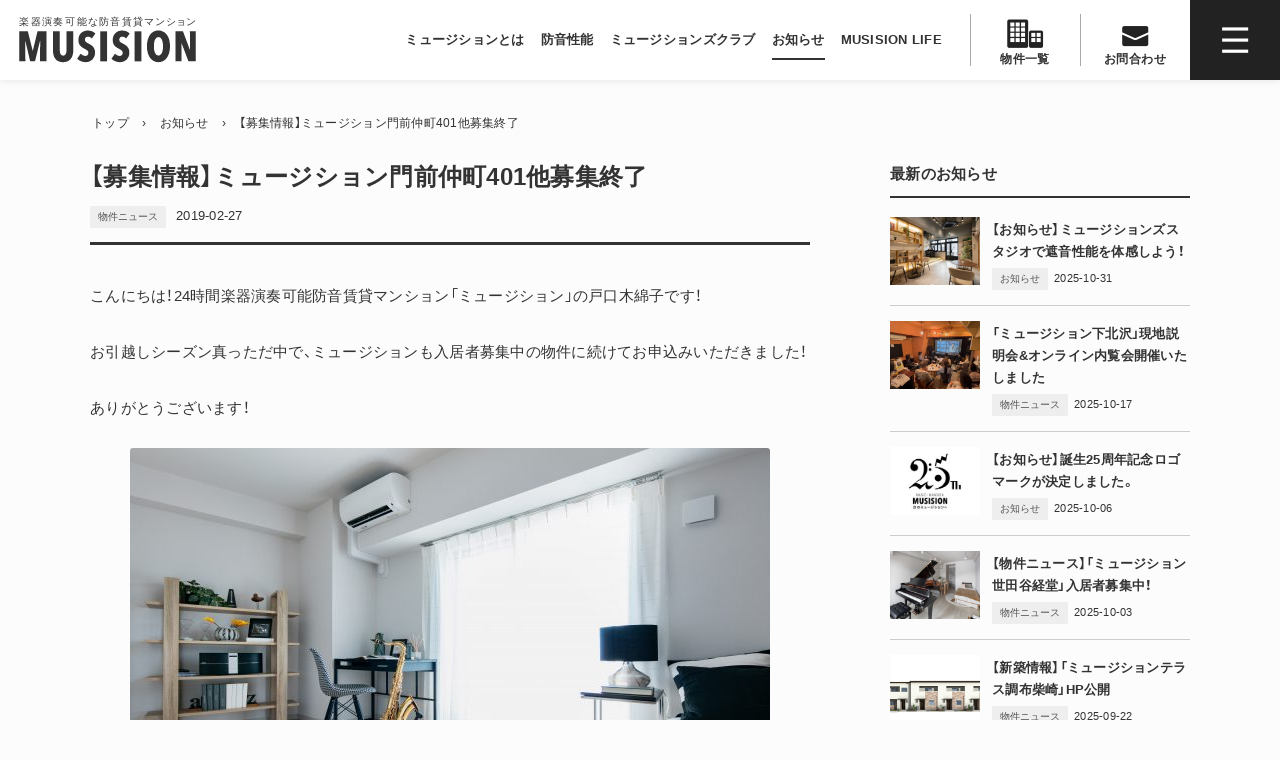

--- FILE ---
content_type: text/html; charset=UTF-8
request_url: https://www.musision.jp/news/3048
body_size: 73091
content:
<!DOCTYPE html>
<html lang="ja" class="no-js">
<head>
  <meta name="google-site-verification" content="myf79MQ64Jgc932sEm1Klh5mpYKHgyIwA4blun_BdWI" />
  <meta charset="UTF-8">

  <meta name="viewport" content="width=device-width">

  <title>【募集情報】ミュージション門前仲町401他募集終了 | Musision (ミュージション)</title>  <meta name="description" content="こんにちは！24時間楽器演奏可能防音賃貸マンション「ミュージション」の戸口木綿子です！ お引越しシーズン真っただ中で、ミュージションも入居者募集中の物件に続けてお申込みいただきました！ ありがとうございます！ &lt;募集終了住戸&gt; ・ミュージション野方　204号室 ・ミュージション野方brio　302/403号室 ・ミュージション門前仲町　401号室 &nbsp; これにて、ミュージション野方brioは満室となりました！ ミュージション野方もあと1戸となりましたので、ご検討中の方はぜひお早めにどうぞ♪ &nbsp; &nbsp; 株式会社リブランマインド　ミュージション事業部 東京都板">  <meta property="og:title" content="【募集情報】ミュージション門前仲町401他募集終了 | Musision (ミュージション)">
<meta property="og:site_name" content="【募集情報】ミュージション門前仲町401他募集終了 | Musision (ミュージション)">
<meta property="og:description" content="こんにちは！24時間楽器演奏可能防音賃貸マンション「ミュージション」の戸口木綿子です！ お引越しシーズン真っただ中で、ミュージションも入居者募集中の物件に続けてお申込みいただきました！ ありがとうございます！ &lt;募集終了住戸&gt; ・ミュージション野方　204号室 ・ミュージション野方brio　302/403号室 ・ミュージション門前仲町　401号室 &nbsp; これにて、ミュージション野方brioは満室となりました！ ミュージション野方もあと1戸となりましたので、ご検討中の方はぜひお早めにどうぞ♪ &nbsp; &nbsp; 株式会社リブランマインド　ミュージション事業部 東京都板">
<meta property="og:type" content="article">
<meta property="og:locale" content="ja">
<meta property="og:url" content="https://www.musision.jp/news/3048">
<meta property="og:image" content="https://www.musision.jp/wp-content/uploads/2018/07/5DSM8369.jpg">
  <meta name="twitter:card" content="summary_large_image">
<meta name="twitter:site" content="">
<meta name="twitter:creator" content="">
<meta name="twitter:title" content="【募集情報】ミュージション門前仲町401他募集終了 | Musision (ミュージション)">
<meta name="twitter:description" content="こんにちは！24時間楽器演奏可能防音賃貸マンション「ミュージション」の戸口木綿子です！ お引越しシーズン真っただ中で、ミュージションも入居者募集中の物件に続けてお申込みいただきました！ ありがとうございます！ &lt;募集終了住戸&gt; ・ミュージション野方　204号室 ・ミュージション野方brio　302/403号室 ・ミュージション門前仲町　401号室 &nbsp; これにて、ミュージション野方brioは満室となりました！ ミュージション野方もあと1戸となりましたので、ご検討中の方はぜひお早めにどうぞ♪ &nbsp; &nbsp; 株式会社リブランマインド　ミュージション事業部 東京都板">
<meta name="twitter:image" content="https://www.musision.jp/wp-content/uploads/2018/07/5DSM8369.jpg">


    <meta name=“keywords” content="楽器可,賃貸,賃貸マンション,ミュージション,防音マンション,東京,神奈川,埼玉,楽器,防音,ピアノ可">
  <meta property="og: keywords" content="楽器可,賃貸,賃貸マンション,ミュージション,防音マンション,東京,神奈川,埼玉,楽器,防音,ピアノ可">
  <meta name="twitter: keywords" content="楽器可,賃貸,賃貸マンション,ミュージション,防音マンション,東京,神奈川,埼玉,楽器,防音,ピアノ可">


  
  <link href="https://fonts.googleapis.com/css2?family=Montserrat:wght@600;800&family=Roboto:wght@700&family=Spectral+SC:wght@500&display=swap" rel="stylesheet">
  <link rel="stylesheet" href="https://cdn.jsdelivr.net/npm/yakuhanjp@3.3.1/dist/css/yakuhanjp.min.css">

  
  

  <!-- TikTok Pixel Code Start -->
  <script>
  !function (w, d, t) {
    w.TiktokAnalyticsObject=t;var ttq=w[t]=w[t]||[];ttq.methods=["page","track","identify","instances","debug","on","off","once","ready","alias","group","enableCookie","disableCookie"],ttq.setAndDefer=function(t,e){t[e]=function(){t.push([e].concat(Array.prototype.slice.call(arguments,0)))}};for(var i=0;i<ttq.methods.length;i++)ttq.setAndDefer(ttq,ttq.methods[i]);ttq.instance=function(t){for(var e=ttq._i[t]||[],n=0;n<ttq.methods.length;n++
  )ttq.setAndDefer(e,ttq.methods[n]);return e},ttq.load=function(e,n){var i="https://analytics.tiktok.com/i18n/pixel/events.js";ttq._i=ttq._i||{},ttq._i[e]=[],ttq._i[e]._u=i,ttq._t=ttq._t||{},ttq._t[e]=+new Date,ttq._o=ttq._o||{},ttq._o[e]=n||{};n=document.createElement("script");n.type="text/javascript",n.async=!0,n.src=i+"?sdkid="+e+"&lib="+t;e=document.getElementsByTagName("script")[0];e.parentNode.insertBefore(n,e)};


    ttq.load('C2NGJ6DHLML4BJQG0ITG');
    ttq.page();
  }(window, document, 'ttq');
  </script>
  <!-- TikTok Pixel Code End -->


  <!--[if lt IE 9]>
  <script src="https://www.musision.jp/wp-content/themes/musision/js/common/html5.js"></script>
  <![endif]-->


  <meta name='robots' content='max-image-preview:large' />
	<style>img:is([sizes="auto" i], [sizes^="auto," i]) { contain-intrinsic-size: 3000px 1500px }</style>
	<link rel='stylesheet' id='wp-block-library-css' href='https://www.musision.jp/wp-includes/css/dist/block-library/style.min.css?ver=6.8.3' type='text/css' media='all' />
<style id='classic-theme-styles-inline-css' type='text/css'>
/*! This file is auto-generated */
.wp-block-button__link{color:#fff;background-color:#32373c;border-radius:9999px;box-shadow:none;text-decoration:none;padding:calc(.667em + 2px) calc(1.333em + 2px);font-size:1.125em}.wp-block-file__button{background:#32373c;color:#fff;text-decoration:none}
</style>
<style id='global-styles-inline-css' type='text/css'>
:root{--wp--preset--aspect-ratio--square: 1;--wp--preset--aspect-ratio--4-3: 4/3;--wp--preset--aspect-ratio--3-4: 3/4;--wp--preset--aspect-ratio--3-2: 3/2;--wp--preset--aspect-ratio--2-3: 2/3;--wp--preset--aspect-ratio--16-9: 16/9;--wp--preset--aspect-ratio--9-16: 9/16;--wp--preset--color--black: #000000;--wp--preset--color--cyan-bluish-gray: #abb8c3;--wp--preset--color--white: #ffffff;--wp--preset--color--pale-pink: #f78da7;--wp--preset--color--vivid-red: #cf2e2e;--wp--preset--color--luminous-vivid-orange: #ff6900;--wp--preset--color--luminous-vivid-amber: #fcb900;--wp--preset--color--light-green-cyan: #7bdcb5;--wp--preset--color--vivid-green-cyan: #00d084;--wp--preset--color--pale-cyan-blue: #8ed1fc;--wp--preset--color--vivid-cyan-blue: #0693e3;--wp--preset--color--vivid-purple: #9b51e0;--wp--preset--gradient--vivid-cyan-blue-to-vivid-purple: linear-gradient(135deg,rgba(6,147,227,1) 0%,rgb(155,81,224) 100%);--wp--preset--gradient--light-green-cyan-to-vivid-green-cyan: linear-gradient(135deg,rgb(122,220,180) 0%,rgb(0,208,130) 100%);--wp--preset--gradient--luminous-vivid-amber-to-luminous-vivid-orange: linear-gradient(135deg,rgba(252,185,0,1) 0%,rgba(255,105,0,1) 100%);--wp--preset--gradient--luminous-vivid-orange-to-vivid-red: linear-gradient(135deg,rgba(255,105,0,1) 0%,rgb(207,46,46) 100%);--wp--preset--gradient--very-light-gray-to-cyan-bluish-gray: linear-gradient(135deg,rgb(238,238,238) 0%,rgb(169,184,195) 100%);--wp--preset--gradient--cool-to-warm-spectrum: linear-gradient(135deg,rgb(74,234,220) 0%,rgb(151,120,209) 20%,rgb(207,42,186) 40%,rgb(238,44,130) 60%,rgb(251,105,98) 80%,rgb(254,248,76) 100%);--wp--preset--gradient--blush-light-purple: linear-gradient(135deg,rgb(255,206,236) 0%,rgb(152,150,240) 100%);--wp--preset--gradient--blush-bordeaux: linear-gradient(135deg,rgb(254,205,165) 0%,rgb(254,45,45) 50%,rgb(107,0,62) 100%);--wp--preset--gradient--luminous-dusk: linear-gradient(135deg,rgb(255,203,112) 0%,rgb(199,81,192) 50%,rgb(65,88,208) 100%);--wp--preset--gradient--pale-ocean: linear-gradient(135deg,rgb(255,245,203) 0%,rgb(182,227,212) 50%,rgb(51,167,181) 100%);--wp--preset--gradient--electric-grass: linear-gradient(135deg,rgb(202,248,128) 0%,rgb(113,206,126) 100%);--wp--preset--gradient--midnight: linear-gradient(135deg,rgb(2,3,129) 0%,rgb(40,116,252) 100%);--wp--preset--font-size--small: 13px;--wp--preset--font-size--medium: 20px;--wp--preset--font-size--large: 36px;--wp--preset--font-size--x-large: 42px;--wp--preset--spacing--20: 0.44rem;--wp--preset--spacing--30: 0.67rem;--wp--preset--spacing--40: 1rem;--wp--preset--spacing--50: 1.5rem;--wp--preset--spacing--60: 2.25rem;--wp--preset--spacing--70: 3.38rem;--wp--preset--spacing--80: 5.06rem;--wp--preset--shadow--natural: 6px 6px 9px rgba(0, 0, 0, 0.2);--wp--preset--shadow--deep: 12px 12px 50px rgba(0, 0, 0, 0.4);--wp--preset--shadow--sharp: 6px 6px 0px rgba(0, 0, 0, 0.2);--wp--preset--shadow--outlined: 6px 6px 0px -3px rgba(255, 255, 255, 1), 6px 6px rgba(0, 0, 0, 1);--wp--preset--shadow--crisp: 6px 6px 0px rgba(0, 0, 0, 1);}:where(.is-layout-flex){gap: 0.5em;}:where(.is-layout-grid){gap: 0.5em;}body .is-layout-flex{display: flex;}.is-layout-flex{flex-wrap: wrap;align-items: center;}.is-layout-flex > :is(*, div){margin: 0;}body .is-layout-grid{display: grid;}.is-layout-grid > :is(*, div){margin: 0;}:where(.wp-block-columns.is-layout-flex){gap: 2em;}:where(.wp-block-columns.is-layout-grid){gap: 2em;}:where(.wp-block-post-template.is-layout-flex){gap: 1.25em;}:where(.wp-block-post-template.is-layout-grid){gap: 1.25em;}.has-black-color{color: var(--wp--preset--color--black) !important;}.has-cyan-bluish-gray-color{color: var(--wp--preset--color--cyan-bluish-gray) !important;}.has-white-color{color: var(--wp--preset--color--white) !important;}.has-pale-pink-color{color: var(--wp--preset--color--pale-pink) !important;}.has-vivid-red-color{color: var(--wp--preset--color--vivid-red) !important;}.has-luminous-vivid-orange-color{color: var(--wp--preset--color--luminous-vivid-orange) !important;}.has-luminous-vivid-amber-color{color: var(--wp--preset--color--luminous-vivid-amber) !important;}.has-light-green-cyan-color{color: var(--wp--preset--color--light-green-cyan) !important;}.has-vivid-green-cyan-color{color: var(--wp--preset--color--vivid-green-cyan) !important;}.has-pale-cyan-blue-color{color: var(--wp--preset--color--pale-cyan-blue) !important;}.has-vivid-cyan-blue-color{color: var(--wp--preset--color--vivid-cyan-blue) !important;}.has-vivid-purple-color{color: var(--wp--preset--color--vivid-purple) !important;}.has-black-background-color{background-color: var(--wp--preset--color--black) !important;}.has-cyan-bluish-gray-background-color{background-color: var(--wp--preset--color--cyan-bluish-gray) !important;}.has-white-background-color{background-color: var(--wp--preset--color--white) !important;}.has-pale-pink-background-color{background-color: var(--wp--preset--color--pale-pink) !important;}.has-vivid-red-background-color{background-color: var(--wp--preset--color--vivid-red) !important;}.has-luminous-vivid-orange-background-color{background-color: var(--wp--preset--color--luminous-vivid-orange) !important;}.has-luminous-vivid-amber-background-color{background-color: var(--wp--preset--color--luminous-vivid-amber) !important;}.has-light-green-cyan-background-color{background-color: var(--wp--preset--color--light-green-cyan) !important;}.has-vivid-green-cyan-background-color{background-color: var(--wp--preset--color--vivid-green-cyan) !important;}.has-pale-cyan-blue-background-color{background-color: var(--wp--preset--color--pale-cyan-blue) !important;}.has-vivid-cyan-blue-background-color{background-color: var(--wp--preset--color--vivid-cyan-blue) !important;}.has-vivid-purple-background-color{background-color: var(--wp--preset--color--vivid-purple) !important;}.has-black-border-color{border-color: var(--wp--preset--color--black) !important;}.has-cyan-bluish-gray-border-color{border-color: var(--wp--preset--color--cyan-bluish-gray) !important;}.has-white-border-color{border-color: var(--wp--preset--color--white) !important;}.has-pale-pink-border-color{border-color: var(--wp--preset--color--pale-pink) !important;}.has-vivid-red-border-color{border-color: var(--wp--preset--color--vivid-red) !important;}.has-luminous-vivid-orange-border-color{border-color: var(--wp--preset--color--luminous-vivid-orange) !important;}.has-luminous-vivid-amber-border-color{border-color: var(--wp--preset--color--luminous-vivid-amber) !important;}.has-light-green-cyan-border-color{border-color: var(--wp--preset--color--light-green-cyan) !important;}.has-vivid-green-cyan-border-color{border-color: var(--wp--preset--color--vivid-green-cyan) !important;}.has-pale-cyan-blue-border-color{border-color: var(--wp--preset--color--pale-cyan-blue) !important;}.has-vivid-cyan-blue-border-color{border-color: var(--wp--preset--color--vivid-cyan-blue) !important;}.has-vivid-purple-border-color{border-color: var(--wp--preset--color--vivid-purple) !important;}.has-vivid-cyan-blue-to-vivid-purple-gradient-background{background: var(--wp--preset--gradient--vivid-cyan-blue-to-vivid-purple) !important;}.has-light-green-cyan-to-vivid-green-cyan-gradient-background{background: var(--wp--preset--gradient--light-green-cyan-to-vivid-green-cyan) !important;}.has-luminous-vivid-amber-to-luminous-vivid-orange-gradient-background{background: var(--wp--preset--gradient--luminous-vivid-amber-to-luminous-vivid-orange) !important;}.has-luminous-vivid-orange-to-vivid-red-gradient-background{background: var(--wp--preset--gradient--luminous-vivid-orange-to-vivid-red) !important;}.has-very-light-gray-to-cyan-bluish-gray-gradient-background{background: var(--wp--preset--gradient--very-light-gray-to-cyan-bluish-gray) !important;}.has-cool-to-warm-spectrum-gradient-background{background: var(--wp--preset--gradient--cool-to-warm-spectrum) !important;}.has-blush-light-purple-gradient-background{background: var(--wp--preset--gradient--blush-light-purple) !important;}.has-blush-bordeaux-gradient-background{background: var(--wp--preset--gradient--blush-bordeaux) !important;}.has-luminous-dusk-gradient-background{background: var(--wp--preset--gradient--luminous-dusk) !important;}.has-pale-ocean-gradient-background{background: var(--wp--preset--gradient--pale-ocean) !important;}.has-electric-grass-gradient-background{background: var(--wp--preset--gradient--electric-grass) !important;}.has-midnight-gradient-background{background: var(--wp--preset--gradient--midnight) !important;}.has-small-font-size{font-size: var(--wp--preset--font-size--small) !important;}.has-medium-font-size{font-size: var(--wp--preset--font-size--medium) !important;}.has-large-font-size{font-size: var(--wp--preset--font-size--large) !important;}.has-x-large-font-size{font-size: var(--wp--preset--font-size--x-large) !important;}
:where(.wp-block-post-template.is-layout-flex){gap: 1.25em;}:where(.wp-block-post-template.is-layout-grid){gap: 1.25em;}
:where(.wp-block-columns.is-layout-flex){gap: 2em;}:where(.wp-block-columns.is-layout-grid){gap: 2em;}
:root :where(.wp-block-pullquote){font-size: 1.5em;line-height: 1.6;}
</style>
<link rel='stylesheet' id='contact-form-7-css' href='https://www.musision.jp/wp-content/plugins/contact-form-7/includes/css/styles.css?ver=6.1.1' type='text/css' media='all' />
<link rel='stylesheet' id='style-css' href='https://www.musision.jp/wp-content/themes/musision/style.css?ver=1756890470' type='text/css' media='all' />
<link rel='stylesheet' id='style-responsive-css' href='https://www.musision.jp/wp-content/themes/musision/style-responsive.css?ver=1751830560' type='text/css' media='all' />
<link rel='stylesheet' id='style-slick-css' href='https://www.musision.jp/wp-content/themes/musision/js/slick/slick.css?ver=1533266677' type='text/css' media='all' />
<link rel='stylesheet' id='style-slick-theme-css' href='https://www.musision.jp/wp-content/themes/musision/js/slick/slick-theme.css?ver=1533266677' type='text/css' media='all' />
<link rel='stylesheet' id='fancybox-theme-css' href='https://www.musision.jp/wp-content/themes/musision/js/fancybox/dist/jquery.fancybox.min.css?ver=1751829755' type='text/css' media='all' />
<script type="text/javascript" src="https://www.musision.jp/wp-includes/js/jquery/jquery.min.js?ver=3.7.1" id="jquery-core-js"></script>
<script type="text/javascript" src="https://www.musision.jp/wp-includes/js/jquery/jquery-migrate.min.js?ver=3.4.1" id="jquery-migrate-js"></script>
<script type="text/javascript" src="https://www.musision.jp/wp-content/themes/musision/js/slick/slick.min.js?ver=1533266677" id="slick-js"></script>
<script type="text/javascript" src="https://www.musision.jp/wp-content/themes/musision/js/fancybox/dist/jquery.fancybox.min.js?ver=1751829755" id="fancybox-js"></script>
<script type="text/javascript" src="https://www.musision.jp/wp-content/themes/musision/js/utils.js?ver=1756890470" id="util-js"></script>
<script type="text/javascript" src="https://www.musision.jp/wp-content/themes/musision/js/js.cookie.min.js?ver=1742638612" id="cookies-js"></script>
<script type="text/javascript" src="https://www.musision.jp/wp-content/themes/musision/js/smooth-scroll.js?ver=1533266677" id="smooth-scroll-js"></script>
<script type="text/javascript" src="https://www.musision.jp/wp-content/themes/musision/js/lazyload.js?ver=1742638612" id="lazyload-js"></script>
<link rel="https://api.w.org/" href="https://www.musision.jp/wp-json/" /><link rel="alternate" title="JSON" type="application/json" href="https://www.musision.jp/wp-json/wp/v2/posts/3048" /><link rel='shortlink' href='https://www.musision.jp/?p=3048' />
<link rel="shortcut icon" href="https://www.musision.jp/wp-content/themes/musision/img/favicon.png?v=2"><style type="text/css">.recentcomments a{display:inline !important;padding:0 !important;margin:0 !important;}</style>


    <!-- Global site tag (gtag.js) - Google Analytics -->
  <script async src="https://www.googletagmanager.com/gtag/js?id=UA-106855683-3"></script>
  <script>
    window.dataLayer = window.dataLayer || [];
    function gtag(){dataLayer.push(arguments);}

        gtag('set', 'linker', {
      'domains': ['livlan.com', 'musision.jp']
    });

    gtag('js', new Date());

    gtag('config', 'UA-106855683-3');     gtag('config', 'AW-746980463'); 
    gtag('config', 'UA-2825181-1');     gtag('config', 'AW-985625452'); 
    gtag('config', 'AW-17261316331'); 

  </script>


  
  





  <!-- Twitter universal website tag code -->
  <script>
  !function(e,t,n,s,u,a){e.twq||(s=e.twq=function(){s.exe?s.exe.apply(s,arguments):s.queue.push(arguments);
  },s.version='1.1',s.queue=[],u=t.createElement(n),u.async=!0,u.src='//static.ads-twitter.com/uwt.js',
  a=t.getElementsByTagName(n)[0],a.parentNode.insertBefore(u,a))}(window,document,'script');
  // Insert Twitter Pixel ID and Standard Event data below
  twq('init','o7fuw');
  twq('track','PageView');
  </script>
  <!-- End Twitter universal website tag code -->

</head>
<body class="wp-singular post-template-default single single-post postid-3048 single-format-standard wp-theme-musision">

  <div id="fb-root"></div>





  


  <!-- "Back to gamingmansion.jp" navigation not shown. -->  



    <div id="page" class="hfeed site">

    <div class="slide-nav-bg _slideNavBg _close"></div>
<div class="masthead-spacer"></div>
<div class="masthead _masthead page">

  <div class="inner">


        <h1 class="site-logo fixed">
      <a class="link" href="https://www.musision.jp">
        <img class="img" alt="楽器可、賃貸マンション。楽器演奏可能な防音賃貸マンション、ミュージション" src="https://www.musision.jp/wp-content/themes/musision/img/masthead/logo-black.svg">
      </a>

      
    </h1>



    
    <nav class="global-nav">

      <a class="item about/musision " href="https://www.musision.jp/about/musision" ><span class="t">ミュージションとは</span></a>      <a class="item about/insulation " href="https://www.musision.jp/about/insulation" ><span class="t">防音性能</span></a>            <a class="item musisions-club " href="https://www.musision.jp/musisions-club" ><span class="t">ミュージションズクラブ</span></a>      <a class="item news parent " href="https://www.musision.jp/news" ><span class="t">お知らせ</span></a>      <a class="item testimonials " href="https://www.musision.jp/testimonials" ><span class="t">MUSISION LIFE</span></a>
      <a class="item big props" href="https://www.musision.jp/props"><div class="text">物件一覧</div></a>
      <a class="item big contact" href="https://www.musision.jp/contact?t=preview"><div class="text">お問合わせ</div></a>
      <div class="item big humberger _humberger"></div>

    </nav>

  </div>
</div>



<div class="slide-nav  mobile-scroll _slideNav">
  <div class="close _close"></div>


    <div class="groups">
    
<section class="sidebar-section">
  
  <h1 class="sidebar-section-header">新築ピックアップ</h1>
  <nav class="sidebar-nav-items banner">

    <a class="item" href="https://www.musision.jp/props/15964">
      <img width="300" height="100" src="https://www.musision.jp/wp-content/themes/musision/img/campaign/20251002-shimokitazawa-banner.jpg" loading="lazy">
    </a>

        <a class="item" href="https://www.musision.jp/props/16297">
      <img width="300" height="100" src="https://www.musision.jp/wp-content/themes/musision/img/campaign/20251001-chofu-shibasaki-banner.jpg" loading="lazy">
    </a>
    
  </nav>
</section>



<section class="sidebar-section">
  <h1 class="sidebar-section-header">ミュージションについて</h1>
  <nav class="sidebar-nav-items">
    <a class="item about/musision " href="https://www.musision.jp/about/musision" ><span class="t">ミュージションとは</span></a>    <a class="item about/insulation " href="https://www.musision.jp/about/insulation" ><span class="t">防音性能</span></a>    <a class="item about/design " href="https://www.musision.jp/about/design" ><span class="t">デザイン性</span></a>    <a class="item waiting " href="https://www.musision.jp/waiting" ><span class="t">ウェイティング登録について</span></a>    <a class="item about/staff " href="https://www.musision.jp/about/staff" ><span class="t">スタッフ紹介</span></a>
  </nav>
</section>

<section class="sidebar-section">
  <h1 class="sidebar-section-header">防音物件を探す</h1>
  <nav class="sidebar-nav-items">
    <a class="item props " href="https://www.musision.jp/props" ><span class="t">物件一覧</span></a>  </nav>
</section>


<section class="sidebar-section">
  <h1 class="sidebar-section-header">入居をご検討の方へ</h1>
  <nav class="sidebar-nav-items">
    <a class="item moving-in/faqs " href="https://www.musision.jp/moving-in/faqs" ><span class="t">よくある質問</span></a>    <a class="item moving-in/contract " href="https://www.musision.jp/moving-in/contract" ><span class="t">ご契約の流れ</span></a>    <a class="item moving-in/initial-payment " href="https://www.musision.jp/moving-in/initial-payment" ><span class="t">初期費用のお支払い</span></a>  </nav>
</section>


<section class="sidebar-section">
  <h1 class="sidebar-section-header">お知らせ</h1>
  <nav class="sidebar-nav-items">
    <a class="item news parent " href="https://www.musision.jp/news" ><span class="t">お知らせ</span></a>  </nav>
</section>


<section class="sidebar-section">
  <h1 class="sidebar-section-header">ミュージションの読み物</h1>
  <nav class="sidebar-nav-items">
    <a class="item testimonials " href="https://www.musision.jp/testimonials" ><span class="t">MUSISION LIFE</span></a>  </nav>
</section>



<section class="sidebar-section">
  <div class="sidebar-section-header mclub_">
    <h1 class="text">ミュージションの音楽家支援</h1>
  </div>
  <nav class="sidebar-nav-items">
    <a class="item mclub" href="https://www.musision.jp/musisions-club">
      <img src="https://www.musision.jp/wp-content/themes/musision/img/common/musisions-club-logo.svg">
      <div class="ja">ミュージションズクラブ</div>
    </a>
  </nav>
    <nav class="sidebar-nav-items sub"><div class="label">注目の活動</div><div class="body"><a class="item move-to-page" href="/tsunagu" >「楽器でつなぐ」プロジェクト</a></div></nav></section>


<section class="sidebar-section">
  <h1 class="sidebar-section-header">お問い合わせ・内見</h1>
  <nav class="sidebar-nav-items">
    <a class="item contact " href="https://www.musision.jp/contact" ><span class="t">お問い合わせ</span></a>  </nav>
</section>



<section class="sidebar-section">
  <h1 class="sidebar-section-header">その他のご案内</h1>
  <nav class="sidebar-nav-items">
    <a class="item music-schools " href="https://www.musision.jp/music-schools" ><span class="t">ミュージションの音楽教室</span></a>    <a class="item install-insulation " href="https://www.musision.jp/install-insulation" ><span class="t">防音リフォームのご案内</span></a>
  </nav>
</section>





<section class="sidebar-section">
  <h1 class="sidebar-section-header"><span class="s">オーナー様むけ</span>ミュージションで賃貸経営</h1>
  <nav class="sidebar-nav-items">
    <a class="item _ external " href="http://www.livlan.com/asset-utilization/" target="_blank"><span class="t">リブランの土地活用</span></a>  </nav>
</section>

<section class="sidebar-section">
  <h1 class="sidebar-section-header">会社情報</h1>
  <nav class="sidebar-nav-items">
    <a class="item company " href="https://www.musision.jp/company" ><span class="t">会社概要</span></a>    <a class="item external external " href="https://www.livlan.com/about/recruit/" target="_blank"><span class="t">採用情報</span></a>  </nav>
</section>

<section class="sidebar-section">
  <h1 class="sidebar-section-header">注目のコンテンツ</h1>
  <nav class="sidebar-nav-items banner">

    <a class="item " href="https://www.musision.jp/new-props">
      <img width="300" height="100" src="https://www.musision.jp/wp-content/themes/musision/img/banner-sidebar/upcoming-props.jpg">
    </a>
    
    <a class="item " href="https://www.musision.jp/moremusic/tsunagu">
      <img width="300" height="100" src="https://www.musision.jp/wp-content/themes/musision/img/banner-sidebar/more-music-tsunagu.jpg">
    </a>
    
  </nav>
</section>


<section class="sidebar-section">
  <h1 class="sidebar-section-header">防音リフォーム/リノベーション</h1>
  <nav class="sidebar-nav-items banner">

    <a class="item " href="https://www.musision.jp/renovation" target="_blank">
      <img width="300" height="100" src="https://www.musision.jp/wp-content/themes/musision/img/page/install-insulation/musision-renovation-banner-external.jpg">
    </a>

  </nav>
</section>











  </div>


    <div class="groups gaming-projct">

    <nav class="sidebar-nav-itemss">
      <a class="item"  href="https://gamingmansion.jp/" target="_blank">
        <img width="300" height="100" src="https://www.musision.jp/wp-content/themes/musision/img/banner-sidebar/gaming-mansion.jpg">
      </a>
    </nav>
  </div>

</div>




<script>
(function($) {


  var MOBILE_WIDTH = 480;

  var $w = $(window);
  var $html = $('html');
  var $humberger = $('._humberger')
  var $slideNav = $('._slideNav');
  var $slideNavBg = $('._slideNavBg');
  var $closer = $('._close');

  $humberger.on('click', function() {
    show();
    console.log('aa');
  });

  $closer.on('click', hide );


  function show() {
    $slideNav.addClass('shown');
    $slideNavBg.addClass('shown');
    $html.css({overflow:'hidden'});
  }
  function hide() {
    $slideNav.removeClass('shown');
    $slideNavBg.removeClass('shown');
    $html.css({overflow:''});
  }


})(jQuery);
</script>

    <div id="content" class="site-content cf">





<div id="primary" class="content-area cf single _mainSingleContent">

  <div class="generic-pane">

    <ul class="breadcrumbs" itemscope itemtype="https://schema.org/BreadcrumbList"><li class="item " itemprop="itemListElement" itemscope itemtype="https://schema.org/ListItem"><a itemprop="item" href="https://www.musision.jp"><span itemprop="name">トップ</span><meta itemprop="position" content="1"></a></li><span class="sep"> &rsaquo; </span><li class="item " itemprop="itemListElement" itemscope itemtype="https://schema.org/ListItem"><a itemprop="item" href="https://www.musision.jp/news"><span itemprop="name">お知らせ</span><meta itemprop="position" content="2"></a></li><span class="sep"> &rsaquo; </span><li class="item " itemprop="itemListElement" itemscope itemtype="https://schema.org/ListItem"><a itemprop="item" href="https://www.musision.jp/news/3048"><span itemprop="name">【募集情報】ミュージション門前仲町401他募集終了</span><meta itemprop="position" content="3"></a></li></ul>
    <main id="main" class="site-main left" role="main">

      <article class="section-unit">

                <header class="section-header post">
          <h1 class="title">【募集情報】ミュージション門前仲町401他募集終了</h1>
          <div class="atts">
            <a class="cat-type term-35 news" href="https://www.musision.jp/news/category/property">物件ニュース</a><span class="date">2019-02-27</span>          </div>
        </header>
        <section class="section-body">

          <div class="default-style">
            <p>こんにちは！24時間楽器演奏可能防音賃貸マンション「ミュージション」の戸口木綿子です！</p>
<p>お引越しシーズン真っただ中で、ミュージションも入居者募集中の物件に続けてお申込みいただきました！</p>
<p>ありがとうございます！</p>
<p><a href="https://www.musision.jp/wp-content/uploads/2018/07/5DSM0668.jpg"><img fetchpriority="high" decoding="async" class="alignnone size-medium wp-image-2843" src="https://www.musision.jp/wp-content/uploads/2018/07/5DSM0668-640x427.jpg" alt="" width="640" height="427" srcset="https://www.musision.jp/wp-content/uploads/2018/07/5DSM0668-640x427.jpg 640w, https://www.musision.jp/wp-content/uploads/2018/07/5DSM0668-320x213.jpg 320w, https://www.musision.jp/wp-content/uploads/2018/07/5DSM0668-768x512.jpg 768w, https://www.musision.jp/wp-content/uploads/2018/07/5DSM0668-1280x853.jpg 1280w" sizes="(max-width: 640px) 100vw, 640px" /></a></p>
<p>&lt;募集終了住戸&gt;</p>
<p>・<a href="https://www.musision.jp/props/234">ミュージション野方</a>　204号室</p>
<p>・<a href="https://www.musision.jp/props/235">ミュージション野方brio</a>　302/403号室</p>
<p>・<a href="https://www.musision.jp/props/69">ミュージション門前仲町</a>　401号室</p>
<p>&nbsp;</p>
<p>これにて、ミュージション野方brioは満室となりました！</p>
<p><a href="https://www.musision.jp/props/234">ミュージション野方</a>もあと1戸となりましたので、ご検討中の方はぜひお早めにどうぞ♪</p>
<p>&nbsp;</p>
<p>&nbsp;</p>
<p>株式会社リブランマインド　ミュージション事業部</p>
<p>東京都板橋区大山町17-4</p>
<p>03-3972-0601</p>
<p>火曜・水曜定休</p>
          </div>


          
        </section>

      </article>
    </main>

    <aside id="secondary" class="sidebar-area">
      


<section class="sidebar-section">
  <header class="sidebar-section-header">
    <h1 class="title">最新のお知らせ</h1>
  </header>
  <div class="sidebar-section-body">
    <div class="sidebar-news-items">
      
<section class="item">

  <a href="https://www.musision.jp/news/15585" class="image bg-image ratio-43" style="background-image:url(https://www.musision.jp/wp-content/uploads/2025/04/1E2A8582-320x213.jpg);"></a>

  <div class="text">
    <h1 class="title">
      <a href="https://www.musision.jp/news/15585">
        【お知らせ】ミュージションズスタジオで遮音性能を体感しよう！      </a>
    </h1>
    <div class="atts">
      <a class="cat-type term-1 news" href="https://www.musision.jp/news/category/information">お知らせ</a><span class="date">2025-10-31</span>
    </div>
  </div>

</section>

<section class="item">

  <a href="https://www.musision.jp/news/16552" class="image bg-image ratio-43" style="background-image:url(https://www.musision.jp/wp-content/uploads/2025/10/IMG_2721_1-320x240.jpg);"></a>

  <div class="text">
    <h1 class="title">
      <a href="https://www.musision.jp/news/16552">
        「ミュージション下北沢」現地説明会&#038;オンライン内覧会開催いたしました      </a>
    </h1>
    <div class="atts">
      <a class="cat-type term-35 news" href="https://www.musision.jp/news/category/property">物件ニュース</a><span class="date">2025-10-17</span>
    </div>
  </div>

</section>

<section class="item">

  <a href="https://www.musision.jp/news/16537" class="image bg-image ratio-43" style="background-image:url(https://www.musision.jp/wp-content/uploads/2025/10/b25bc930c8d807d98f3c038c4a8189a5-320x180.jpg);"></a>

  <div class="text">
    <h1 class="title">
      <a href="https://www.musision.jp/news/16537">
        【お知らせ】誕生25周年記念ロゴマークが決定しました。      </a>
    </h1>
    <div class="atts">
      <a class="cat-type term-1 news" href="https://www.musision.jp/news/category/information">お知らせ</a><span class="date">2025-10-06</span>
    </div>
  </div>

</section>

<section class="item">

  <a href="https://www.musision.jp/news/16284" class="image bg-image ratio-43" style="background-image:url(https://www.musision.jp/wp-content/uploads/2025/09/1E2A7822-320x213.jpg);"></a>

  <div class="text">
    <h1 class="title">
      <a href="https://www.musision.jp/news/16284">
        【物件ニュース】「ミュージション世田谷経堂」入居者募集中！      </a>
    </h1>
    <div class="atts">
      <a class="cat-type term-35 news" href="https://www.musision.jp/news/category/property">物件ニュース</a><span class="date">2025-10-03</span>
    </div>
  </div>

</section>

<section class="item">

  <a href="https://www.musision.jp/news/16432" class="image bg-image ratio-43" style="background-image:url(https://www.musision.jp/wp-content/uploads/2025/09/f01dd4584b940b696f20e949bd4d258a-1.bmp);"></a>

  <div class="text">
    <h1 class="title">
      <a href="https://www.musision.jp/news/16432">
        【新築情報】「ミュージションテラス調布柴崎」HP公開      </a>
    </h1>
    <div class="atts">
      <a class="cat-type term-35 news" href="https://www.musision.jp/news/category/property">物件ニュース</a><span class="date">2025-09-22</span>
    </div>
  </div>

</section>

<section class="item">

  <a href="https://www.musision.jp/news/16135" class="image bg-image ratio-43" style="background-image:url(https://www.musision.jp/wp-content/uploads/2025/07/1e31b5b76da5eae8b1c40b084f915b5e-320x240.jpg);"></a>

  <div class="text">
    <h1 class="title">
      <a href="https://www.musision.jp/news/16135">
        【新築情報】「ミュージション下北沢」物件エントリー受付中！      </a>
    </h1>
    <div class="atts">
      <a class="cat-type term-35 news" href="https://www.musision.jp/news/category/property">物件ニュース</a><span class="date">2025-09-03</span>
    </div>
  </div>

</section>
      </div>
      <a class="generic-button sidebar icon arrow" href="https://www.musision.jp/news">
        すべてのお知らせ
      </a>
  </div>
</section><section class="sidebar-section">

  <header class="sidebar-section-header">
    <h1 class="title">入居が可能な防音物件</h1>
  </header>

  <div class="sidebar-section-body">

    <div class="sidebar-prop-items">
      <a class="item" href="https://www.musision.jp/props/12352">
  <div class="image bg-image ratio-43" style="background-image:url(https://www.musision.jp/wp-content/uploads/2023/09/1E2A7838-320x213.jpg);">
      </div>

  <div class="text">
    <div class="title">
      ミュージションプラス世田谷経堂    </div>
    <div class="attributes">
      <p>小田急小田原線経堂駅 徒歩12分</p>
      <p>賃料　：<span class="price-format"><span class="num">13.20</span><span class="unit">万円</span></span>〜<span class="price-format"><span class="num">28.00</span><span class="unit">万円</span></span></p>
      <p>管理費：6,000円〜12,000円</p>
      <!-- <p>敷／礼：1ヶ月/1ヶ月</p> -->
    </div>
  </div>
</a>
<a class="item" href="https://www.musision.jp/props/198">
  <div class="image bg-image ratio-43" style="background-image:url(https://www.musision.jp/wp-content/uploads/2018/07/MGL0711-320x213.jpg);">
      </div>

  <div class="text">
    <div class="title">
      ミュージション西台    </div>
    <div class="attributes">
      <p>都営三田線蓮根駅 徒歩9分</p>
      <p>賃料　：<span class="price-format"><span class="num">8.30</span><span class="unit">万円</span></span>〜<span class="price-format"><span class="num">10.60</span><span class="unit">万円</span></span></p>
      <p>管理費：6,000円</p>
      <!-- <p>敷／礼：1～2ヶ月/1～2ヶ月</p> -->
    </div>
  </div>
</a>
    </div>

    <a class="generic-button sidebar icon arrow" href="https://www.musision.jp/props">
      すべての物件
    </a>

  </div>

</section>
<section class="sidebar-section">
  
  <h1 class="sidebar-section-header">新築ピックアップ</h1>
  <nav class="sidebar-nav-items banner">

    <a class="item" href="https://www.musision.jp/props/15964">
      <img width="300" height="100" src="https://www.musision.jp/wp-content/themes/musision/img/campaign/20251002-shimokitazawa-banner.jpg" loading="lazy">
    </a>

        <a class="item" href="https://www.musision.jp/props/16297">
      <img width="300" height="100" src="https://www.musision.jp/wp-content/themes/musision/img/campaign/20251001-chofu-shibasaki-banner.jpg" loading="lazy">
    </a>
    
  </nav>
</section>



<section class="sidebar-section">
  <h1 class="sidebar-section-header">ミュージションについて</h1>
  <nav class="sidebar-nav-items">
    <a class="item about/musision " href="https://www.musision.jp/about/musision" ><span class="t">ミュージションとは</span></a>    <a class="item about/insulation " href="https://www.musision.jp/about/insulation" ><span class="t">防音性能</span></a>    <a class="item about/design " href="https://www.musision.jp/about/design" ><span class="t">デザイン性</span></a>    <a class="item waiting " href="https://www.musision.jp/waiting" ><span class="t">ウェイティング登録について</span></a>    <a class="item about/staff " href="https://www.musision.jp/about/staff" ><span class="t">スタッフ紹介</span></a>
  </nav>
</section>

<section class="sidebar-section">
  <h1 class="sidebar-section-header">防音物件を探す</h1>
  <nav class="sidebar-nav-items">
    <a class="item props " href="https://www.musision.jp/props" ><span class="t">物件一覧</span></a>  </nav>
</section>


<section class="sidebar-section">
  <h1 class="sidebar-section-header">入居をご検討の方へ</h1>
  <nav class="sidebar-nav-items">
    <a class="item moving-in/faqs " href="https://www.musision.jp/moving-in/faqs" ><span class="t">よくある質問</span></a>    <a class="item moving-in/contract " href="https://www.musision.jp/moving-in/contract" ><span class="t">ご契約の流れ</span></a>    <a class="item moving-in/initial-payment " href="https://www.musision.jp/moving-in/initial-payment" ><span class="t">初期費用のお支払い</span></a>  </nav>
</section>


<section class="sidebar-section">
  <h1 class="sidebar-section-header">お知らせ</h1>
  <nav class="sidebar-nav-items">
    <a class="item news parent " href="https://www.musision.jp/news" ><span class="t">お知らせ</span></a>  </nav>
</section>


<section class="sidebar-section">
  <h1 class="sidebar-section-header">ミュージションの読み物</h1>
  <nav class="sidebar-nav-items">
    <a class="item testimonials " href="https://www.musision.jp/testimonials" ><span class="t">MUSISION LIFE</span></a>  </nav>
</section>



<section class="sidebar-section">
  <div class="sidebar-section-header mclub_">
    <h1 class="text">ミュージションの音楽家支援</h1>
  </div>
  <nav class="sidebar-nav-items">
    <a class="item mclub" href="https://www.musision.jp/musisions-club">
      <img src="https://www.musision.jp/wp-content/themes/musision/img/common/musisions-club-logo.svg">
      <div class="ja">ミュージションズクラブ</div>
    </a>
  </nav>
    <nav class="sidebar-nav-items sub"><div class="label">注目の活動</div><div class="body"><a class="item move-to-page" href="/tsunagu" >「楽器でつなぐ」プロジェクト</a></div></nav></section>


<section class="sidebar-section">
  <h1 class="sidebar-section-header">お問い合わせ・内見</h1>
  <nav class="sidebar-nav-items">
    <a class="item contact " href="https://www.musision.jp/contact" ><span class="t">お問い合わせ</span></a>  </nav>
</section>



<section class="sidebar-section">
  <h1 class="sidebar-section-header">その他のご案内</h1>
  <nav class="sidebar-nav-items">
    <a class="item music-schools " href="https://www.musision.jp/music-schools" ><span class="t">ミュージションの音楽教室</span></a>    <a class="item install-insulation " href="https://www.musision.jp/install-insulation" ><span class="t">防音リフォームのご案内</span></a>
  </nav>
</section>





<section class="sidebar-section">
  <h1 class="sidebar-section-header"><span class="s">オーナー様むけ</span>ミュージションで賃貸経営</h1>
  <nav class="sidebar-nav-items">
    <a class="item _ external " href="http://www.livlan.com/asset-utilization/" target="_blank"><span class="t">リブランの土地活用</span></a>  </nav>
</section>

<section class="sidebar-section">
  <h1 class="sidebar-section-header">会社情報</h1>
  <nav class="sidebar-nav-items">
    <a class="item company " href="https://www.musision.jp/company" ><span class="t">会社概要</span></a>    <a class="item external external " href="https://www.livlan.com/about/recruit/" target="_blank"><span class="t">採用情報</span></a>  </nav>
</section>

<section class="sidebar-section">
  <h1 class="sidebar-section-header">注目のコンテンツ</h1>
  <nav class="sidebar-nav-items banner">

    <a class="item " href="https://www.musision.jp/new-props">
      <img width="300" height="100" src="https://www.musision.jp/wp-content/themes/musision/img/banner-sidebar/upcoming-props.jpg">
    </a>
    
    <a class="item " href="https://www.musision.jp/moremusic/tsunagu">
      <img width="300" height="100" src="https://www.musision.jp/wp-content/themes/musision/img/banner-sidebar/more-music-tsunagu.jpg">
    </a>
    
  </nav>
</section>


<section class="sidebar-section">
  <h1 class="sidebar-section-header">防音リフォーム/リノベーション</h1>
  <nav class="sidebar-nav-items banner">

    <a class="item " href="https://www.musision.jp/renovation" target="_blank">
      <img width="300" height="100" src="https://www.musision.jp/wp-content/themes/musision/img/page/install-insulation/musision-renovation-banner-external.jpg">
    </a>

  </nav>
</section>






<section class="sidebar-section">
  <h1 class="sidebar-section-header">MUSISION<span class="musision-plus-mark">+</span>ご案内サイト</h1>
  <nav class="sidebar-nav-items banner">
    <a class="item " href="https://gamingmansion.jp/" target="_blank">
      <img width="300" height="100" src="https://www.musision.jp/wp-content/themes/musision/img/banner-sidebar/gaming-mansion.jpg">
    </a>
  </nav>
</section>







    </aside>

  </div>
</div>



<script>
(function($) {
  var $projector = $('._projector');
  var $container = $('._galleryItems');
  var $items = $('._galleryItems').find('.item');
  var itemCount = $items.length;
  var itemWidth = $items.eq(0).width();
  var itemMargin = parseInt( $items.eq(0).css('marginRight') );

  console.log( itemWidth )
  console.log( itemCount )
  console.log( itemMargin )

  $container.width( itemCount*(itemWidth + itemMargin) );

  $(function() {
    project( $items.eq(0).data('img-large') );
  });


  $items.click(function(e) {
    project($(this).data('img-large'));
    return false;
  });

  function project(url) {
    $projector.css({backgroundImage:'url(' + url + ')' });
  }
})(jQuery);




// (function($) {
//   $('._layouts').slick({
//     centerMode: true,
//     centerPadding: '60px',
//     slidesToShow: 3,
//     responsive: [
//     {
//       breakpoint: 768,
//       settings: {
//         arrows: false,
//         centerMode: true,
//         centerPadding: '40px',
//         slidesToShow: 3
//       }
//     },
//     {
//       breakpoint: 480,
//       settings: {
//         arrows: false,
//         centerMode: true,
//         centerPadding: '40px',
//         slidesToShow: 1
//       }
//     }
//     ]
//   });
// })(jQuery);

(function($) {
  $('[data-fancybox="layout"]').fancybox({
    animationDuration: 300,
    loop: true,
    buttons: [
    'slideShow',
    'fullScreen',
    'thumbs',
    'download',
    'close',
      // 'share',
      //'zoom',
      ],
    });
})(jQuery);
</script>



<script>
/**
 * Tab hanlder
 */
 (function($) {

  var href = location.href;
  var tab = getParameterByName('tab') ? getParameterByName('tab') : 'summary';

  // Disable the tabs until DOM get ready.
  $('._tabItem').addClass('disabled').click(false);

  // NOTE: Execute on the DOM ready event.
  // This is in order for the target section DOM to complete
  // and smoothScroll/nncGoogleMap is available.
  $(function() {

    // Click handler of the tabs
    $('._tabItem').removeClass('disabled').click(function() {

      var target = $(this).attr('data-tab') ;

      if (target)
        onTabSelected(target);
      else
        console.log('Error. The data-target attribute not found.:' + target );

      // Cancell the defaut scroll behavior by the browser
      if ('scrollRestoration' in history) {
        history.scrollRestoration = 'manual';
      }

      // Scroll back to top.
      smoothScroll.animateScroll( 0 );

      // Cancel the default action
      return false;
    });

    // Initialize according to the URL parameter
    $('._tabItem[data-tab='+tab+']').click();

    function onTabSelected( targetId ) {
      var targetId = targetId || '';
      // Change tab highlight
      $('._tabItem').removeClass('selected');
      $('._tabItem[data-tab="'+ targetId +'"]').addClass('selected');
      // Change the content
      $('._tabSection').addClass('hidden');
      $('._tabSection[data-tab="'+ targetId +'"]').removeClass('hidden');

      if ( targetId === 'details' )
        $.nncGoogleMap.insert();
    }
  });


  // Get the URL parameter
  function getParameterByName(name, url) {
    if (!url) {
      url = window.location.href;
    }
    name = name.replace(/[\[\]]/g, "\\$&");
    var regex = new RegExp("[?&]" + name + "(=([^&#]*)|&|#|$)"),
    results = regex.exec(url);
    if (!results) return null;
    if (!results[2]) return '';
    return decodeURIComponent(results[2].replace(/\+/g, " "));
  }

})(jQuery);
</script>





</div>


<footer class="site-footer _siteFooter">



    <div class="footer-main">
    <div class="generic-pane">




            <div class="info">
        <div class="about">
          <img class="logo" src="https://www.musision.jp/wp-content/themes/musision/img/masthead/logo-black.svg" alt="楽器演奏可能な防音賃貸マンション MUSISION (ミュージション)">
          <p class="desc">24時間楽器演奏推奨賃貸マンション「MUSISION（ミュージション）」は、防音・遮音効果を高める施工により、プロの楽器レッスンにも24時間対応できる高い防音・遮音性能を実現した、グランドピアノ可、楽器演奏可の防音・遮音構造賃貸マンションです。 全てのミュージションで楽器搬入に適した導線を確保しており、ピアノもエレベーターで搬入することができます。

</p>
          <div class="contact-buttons"><a class="item email generic-button" href="https://www.musision.jp/contact">お問い合わせ</a><a class="item phone generic-button" href="tel:0339720601"><span class="num">03-3972-0601</span><br><span class="hours">10:00 ~ 18:00 (火・水休)</span></a></div>

          <div class="sns">
            <div class="lead">各種SNSからも情報を配信しています。</div>
            <div class="links"><a target="_blank" href="https://www.youtube.com/user/MUSISIONTV" class="item youtube"><img class="lazy" data-src="https://www.musision.jp/wp-content/themes/musision/img/footer/sns/youtube.png"></a><a target="_blank" href="https://twitter.com/musision_ls" class="item twitter"><img class="lazy" data-src="https://www.musision.jp/wp-content/themes/musision/img/footer/sns/twitter-x.svg"></a><a target="_blank" href="https://www.instagram.com/musision_japan/" class="item instagram"><img class="lazy" data-src="https://www.musision.jp/wp-content/themes/musision/img/footer/sns/instagram.png"></a><a target="_blank" href="https://www.facebook.com/musision.ls/" class="item facebook"><img class="lazy" data-src="https://www.musision.jp/wp-content/themes/musision/img/footer/sns/facebook.png"></a></div>
          </div>

        </div>

        <div class="facebook-wrapper _facebookPagePluginContainer">


          <div class="fb-page" data-height="354" data-width="500" data-href="https://www.facebook.com/musision.ls/" data-tabs="timeline" data-small-header="true" data-adapt-container-width="true" data-hide-cover="true" data-show-facepile="true"><blockquote cite="https://www.facebook.com/musision.ls/" class="fb-xfbml-parse-ignore"><a href="https://www.facebook.com/musision.ls/">楽器可デザイナーズマンション ミュージション</a></blockquote></div>


        </div>

      </div>





      <div class="footer-corona-link"><div class="inner"><a class="link" href="https://www.musision.jp/news/5507">新型コロナウィルス感染対策について</a></div></div>
    </div>
  </div>


    <nav class="footer-nav">
    <div class="inner generic-pane">



      <nav class="groups">

        <div class="group">
          <p class="label">ミュージションについて</p>
          <a class="item about/musision " href="https://www.musision.jp/about/musision" ><span class="t">ミュージションとは</span></a>          <a class="item about/insulation " href="https://www.musision.jp/about/insulation" ><span class="t">防音性能</span></a>          <a class="item about/design " href="https://www.musision.jp/about/design" ><span class="t">デザイン性</span></a>          <a class="item musisions-club " href="https://www.musision.jp/musisions-club" ><span class="t">ミュージションズクラブ</span></a>          <a class="item about/staff " href="https://www.musision.jp/about/staff" ><span class="t">スタッフ紹介</span></a>          <p class="label border">ミュージションの読み物</p>
          <a class="item testimonials " href="https://www.musision.jp/testimonials" ><span class="t">MUSISION LIFE</span></a>          <p class="label ">お知らせ</p>
          <a class="item news parent " href="https://www.musision.jp/news" ><span class="t">お知らせ</span></a>        </div>

        <div class="group">
          <p class="label">防音賃貸マンションの一覧</p>
          <a class="item props " href="https://www.musision.jp/props" ><span class="t">物件一覧</span></a>          <a class="item waiting " href="https://www.musision.jp/waiting" ><span class="t">ウェイティング登録について</span></a>          <p class="label border">入居をご検討の方へ</p>
          <a class="item moving-in/faqs " href="https://www.musision.jp/moving-in/faqs" ><span class="t">よくある質問</span></a>          <a class="item moving-in/contract " href="https://www.musision.jp/moving-in/contract" ><span class="t">ご契約の流れ</span></a>          <a class="item moving-in/initial-payment " href="https://www.musision.jp/moving-in/initial-payment" ><span class="t">初期費用のお支払い</span></a>          <p class="label border">お問い合わせ</p>
          <a class="item contact " href="https://www.musision.jp/contact" ><span class="t">お問い合わせ</span></a>          <a class="item contact " href="https://www.musision.jp/contact?t=preview" ><span class="t">内見の申し込み</span></a>          
        </div>

        <div class="group">
          <p class="label border">ご案内</p>
          <a class="item music-schools " href="https://www.musision.jp/music-schools" ><span class="t">ミュージションの音楽教室</span></a>          <a class="item install-insulation " href="https://www.musision.jp/install-insulation" ><span class="t">防音リフォームのご案内</span></a>          <a class="item company " href="https://www.musision.jp/company" ><span class="t">会社概要</span></a>          <a class="item privacy-policy " href="https://www.musision.jp/privacy-policy" ><span class="t">プライバシーポリシー</span></a>
          <p class="label border">関連サイト</p>
                    <a class="item __ external " href="https://www.musision.jp/renovation" target="_blank"><span class="t">防音リフォームサービスサイト</span></a>          <a class="item _ external " href="http://www.livlan.com/asset-utilization/" target="_blank"><span class="t">リブランの土地活用</span></a>          <a class="item external external " href="https://www.livlan.com/about/recruit/" target="_blank"><span class="t">採用情報</span></a>        </div>



      </nav>



      <div class="trademark-container">
        <div class="trademarks">
          <img class="lazy" data-src="https://www.musision.jp/wp-content/themes/musision/img/footer/trademark/tm-insulation-b.png" title="「遮音マンション」は、株式会社リブランの登録商標です。"><img class="lazy" data-src="https://www.musision.jp/wp-content/themes/musision/img/footer/trademark/tm-soundproof-b.png" >
        </div>
        <div class="_copyright">
          <img class="logo lazy" data-src="https://www.musision.jp/wp-content/themes/musision/img/footer/trademark/musision.png" alt="Musision（ミュージション）"><span class="text">楽器演奏可能な、防音賃貸マンション</span>
        </div>
      </div>



    </div>
  </nav>






  <div class="copyright">
    <span class="c">2025 &copy; Livlan co., ltd.</span>
  </div>

</footer>






















<script type="speculationrules">
{"prefetch":[{"source":"document","where":{"and":[{"href_matches":"\/*"},{"not":{"href_matches":["\/wp-*.php","\/wp-admin\/*","\/wp-content\/uploads\/*","\/wp-content\/*","\/wp-content\/plugins\/*","\/wp-content\/themes\/musision\/*","\/*\\?(.+)"]}},{"not":{"selector_matches":"a[rel~=\"nofollow\"]"}},{"not":{"selector_matches":".no-prefetch, .no-prefetch a"}}]},"eagerness":"conservative"}]}
</script>
<script type="text/javascript" src="https://www.musision.jp/wp-includes/js/dist/hooks.min.js?ver=4d63a3d491d11ffd8ac6" id="wp-hooks-js"></script>
<script type="text/javascript" src="https://www.musision.jp/wp-includes/js/dist/i18n.min.js?ver=5e580eb46a90c2b997e6" id="wp-i18n-js"></script>
<script type="text/javascript" id="wp-i18n-js-after">
/* <![CDATA[ */
wp.i18n.setLocaleData( { 'text direction\u0004ltr': [ 'ltr' ] } );
/* ]]> */
</script>
<script type="text/javascript" src="https://www.musision.jp/wp-content/plugins/contact-form-7/includes/swv/js/index.js?ver=6.1.1" id="swv-js"></script>
<script type="text/javascript" id="contact-form-7-js-translations">
/* <![CDATA[ */
( function( domain, translations ) {
	var localeData = translations.locale_data[ domain ] || translations.locale_data.messages;
	localeData[""].domain = domain;
	wp.i18n.setLocaleData( localeData, domain );
} )( "contact-form-7", {"translation-revision-date":"2025-08-05 08:50:03+0000","generator":"GlotPress\/4.0.1","domain":"messages","locale_data":{"messages":{"":{"domain":"messages","plural-forms":"nplurals=1; plural=0;","lang":"ja_JP"},"This contact form is placed in the wrong place.":["\u3053\u306e\u30b3\u30f3\u30bf\u30af\u30c8\u30d5\u30a9\u30fc\u30e0\u306f\u9593\u9055\u3063\u305f\u4f4d\u7f6e\u306b\u7f6e\u304b\u308c\u3066\u3044\u307e\u3059\u3002"],"Error:":["\u30a8\u30e9\u30fc:"]}},"comment":{"reference":"includes\/js\/index.js"}} );
/* ]]> */
</script>
<script type="text/javascript" id="contact-form-7-js-before">
/* <![CDATA[ */
var wpcf7 = {
    "api": {
        "root": "https:\/\/www.musision.jp\/wp-json\/",
        "namespace": "contact-form-7\/v1"
    },
    "cached": 1
};
/* ]]> */
</script>
<script type="text/javascript" src="https://www.musision.jp/wp-content/plugins/contact-form-7/includes/js/index.js?ver=6.1.1" id="contact-form-7-js"></script>
<script type="text/javascript" src="https://www.musision.jp/wp-content/themes/musision/js/main.js?ver=1751829755" id="main-js"></script>
<script type="text/javascript" src="https://www.google.com/recaptcha/api.js?render=6LcdJooUAAAAAA6_0ZJYCQT26n9RsuM7Ou6JjQkh&amp;ver=3.0" id="google-recaptcha-js"></script>
<script type="text/javascript" src="https://www.musision.jp/wp-includes/js/dist/vendor/wp-polyfill.min.js?ver=3.15.0" id="wp-polyfill-js"></script>
<script type="text/javascript" id="wpcf7-recaptcha-js-before">
/* <![CDATA[ */
var wpcf7_recaptcha = {
    "sitekey": "6LcdJooUAAAAAA6_0ZJYCQT26n9RsuM7Ou6JjQkh",
    "actions": {
        "homepage": "homepage",
        "contactform": "contactform"
    }
};
/* ]]> */
</script>
<script type="text/javascript" src="https://www.musision.jp/wp-content/plugins/contact-form-7/modules/recaptcha/index.js?ver=6.1.1" id="wpcf7-recaptcha-js"></script>


<script>

  (function($) {
    var lazyImages = new LazyLoad({
      'threshold' : -10,
    });


    if ( typeof lazyImages !== 'undefined' ) {
      lazyImages.update();
    } else {
      console.log('lazyload not found')
    }

  })(jQuery);

</script>

  













<script>
(function($) {

  var formType = $.utils.getUrlParam('t') || 'other';
  var $form = $('._formItemContainer');


    if (formType === 'all') {
    return;
  }

  if ( $form.length === 0 ) {
    return;
  }

  console.log('._formItemContainer found. Setting up the data-for script.' )

  var $condTriggers = $form.find('[data-show-cond]');
  var $conditionalItems = $form.find('[data-show-if]');


  //
  // Initilization
  //
  setupPageDependentFields( formType );

  $condTriggers.each(function(i, elem) {
    onConditionUpdate(this);
  });



  //
  // Conditional items.
  // Visivility is toggled by the trigger item value.
  //
  $condTriggers.on('change', function(ev) {
    onConditionUpdate(this);
  });


  function onConditionUpdate(elem) {
    let condId = elem.dataset.showCond;
    let condVal = $(elem).find(':checked,:selected').val() || 'NOT_SELECTED';

    // console.log('Condition changed:' + condId + '=' + condVal);
    toggleConditionalItems(condId, condVal);
  }


  function toggleConditionalItems(condId, condVal) {

    $conditionalItems.each(function(i,e) {

      let $target = $(this);
      let showIf = $target.attr('data-show-if');

      // Match found
      if ( showIf.indexOf( condId + '=' + condVal ) > -1 ) {

        // Make it visible
        $target.removeClass('hidden');

        // Enable it
        $target.find('input,select').prop('disabled',false);;


      // Match not found
      } else {

        // Make it invisible
        $target.addClass('hidden');

        // Disable it
        $target.find('input,select').prop('disabled',true);;

        // Empty the value
        $target.find('input[type=text]').val('');
        $target.find('input').prop('checked',false)
        $target.find('option').prop('selected',false)

      }

    });
  }



  //
  // Hide unneeded field
  //
  // NOTE: DO NOT apply 'data-for' to a required fields
  function setupPageDependentFields( type ) {
    var $formLimitedItems = $form.find('[data-for]');

    $formLimitedItems.each(function() {
      $this = $(this);
      var formFor = $this.attr('data-for');
      var formFors = formFor.split(',');
      for (var i in formFors) {
        // Show the field with the matching type.
        if ( formFors[i] === type )
          return;
      }

      console.log('Data for found. For: ' + formFor )

      // Otherwise, hide it.
      $this.addClass('hidden');
    });
  }


})(jQuery);
</script>






<script>
  (function($) {

    var $lineFriendBox = $('._lineFriendBox');

    if ( $lineFriendBox.length === 0 ) {
      return;
    }


    var $friendButton = $lineFriendBox.find('._friendButton');
    var $howYouKnew =  $lineFriendBox.find('._howYouKnew');


    // Initial Value.
    var howYouKnewJoinedValue = '';

    console.log( 'Line friend box found' );

    let canSubmit = false;

    //
    // On change
    //
    $lineFriendBox.on('change', function(ev) {

      howYouKnewJoinedValue = '';



      $howYouKnew.each(function() {

        let $this = $(this);

        if  ( $this.hasClass('hidden') ) {
          return true; // this is 'continue'.
        }

        let $checked = $this.find(':checked');

        if ( $checked.length === 0 ) {
          canSubmit = false;
          return false;
        }

        if ( howYouKnewJoinedValue === '' ) {
          howYouKnewJoinedValue = $checked.val();
        } else {
          howYouKnewJoinedValue += '|' + $checked.val();
        }

        canSubmit = true;

      });

      // console.log('howYouKnew: ' + howYouKnewJoinedValue );

      if ( canSubmit ) {
        $friendButton.removeClass('disabled');
      } else {
        $friendButton.addClass('disabled');
      }

    });



    //
    // On Friend button click
    //
    $friendButton.click(function() {

      var $this = $(this);

      if ( $this.hasClass('disabled') ) {
        $this.attr('data-how-you-knew', '');
        alert('アンケートにお答え下さいませ。');
        return false;
      }

      // Pass on the text data
      $this.attr('data-how-you-knew', howYouKnewJoinedValue);

    });



  })(jQuery);
</script>

<script>
  (function($) {

    $('a[href^="https://line.me/R/ti/p/%40eha9526c"], a[href^="https://lin.ee/zYvcXwb').click(function(e) {


    // Use the data value specified at the custom attributes 'data-how-you-knew'
    // which is refreshed on a change event of the related-input tags.
    var howYouKnow = $(this).attr('data-how-you-knew');


    // Send an event to Google Analytics
    if ( typeof gtag === 'undefined' ) {
      console.log('gtag not found. GA4 Key event NOT sent: AW-746980463/pQ1LCPH7vdUBEO-ImOQC. Label: ' + location.href + '; ' + howYouKnow);
    } else if ( howYouKnow === '' ) {
      console.log('GA4 Key event not sent. User selected a disabled line button.');
    } else {
      logEvent('Conversion', 'lineWaitingLinkClicked', location.href + '; ' + howYouKnow);
    }


        if ( $.utils.isAndroidWebview() ) {
      console.log('No LINE conversion for users with an Android Webview.');
      return;
    }


        if ( typeof gtag === 'undefined' ) {
      console.log('gtag not found. Conversion NOT sent: AW-746980463/pQ1LCPH7vdUBEO-ImOQC');
    } else {
      console.log('gtag Conversion sent: AW-746980463/pQ1LCPH7vdUBEO-ImOQC');
      gtag('event', 'conversion', {'send_to': 'AW-746980463/pQ1LCPH7vdUBEO-ImOQC'});
    }

  });




    $('a[href^="https://page.line.me/870lstcn"], a[href^="https://lin.ee/Zl98eLg').click(function(e) {

        var howYouKnow = $(this).attr('data-how-you-knew');

    if ( typeof gtag === 'undefined' ) {
      console.log('gtag not found. GA4 Key event NOT sent for Gaming Project LINE: ePNKCIXjk4EYEO-ImOQC. Label: ' + location.href + '; ' + howYouKnow);
    } else if ( howYouKnow === '' ) {
      console.log('GA4 Key event not sent. User selected a disabled line button.');
    } else {
      logEvent('Conversion', 'GamingProjectLineClicked', location.href + '; ' + howYouKnow);
    }


        if ( $.utils.isAndroidWebview() ) {
      console.log('No LINE conversion for users with an Android Webview.');
      return;
    }


        if ( typeof gtag === 'undefined' ) {
      console.log('gtag not found. Conversion NOT sent for Gaming Project LINE: ePNKCIXjk4EYEO-ImOQC');
    } else {
      console.log('gtag Conversion sent for Gaming Project LINE: ePNKCIXjk4EYEO-ImOQC');
      gtag('event', 'conversion', {'send_to': 'AW-746980463/ePNKCIXjk4EYEO-ImOQC'});
    }


  });




    $('a[href="tel:0339720601"]').on('click', function(e) {

    // Google Analytics
    if ( typeof gtag === 'undefined' ) {
      console.log('gtag not found. The GA4 key event NOT sent.');
    } else {
      logEvent('Conversion', 'phoneNumberClicked', location.href );
    }

        if ( $.utils.isAndroidWebview() ) {
      console.log('No phone conversion for users with an Android Webview.');
      return;
    }


        if ( typeof gtag === 'undefined' ) {
      console.log('gtag not found. Conversion NOT sent: AW-746980463/3KwMCMWsxpoBEO-ImOQC');
    } else {
      console.log('gtag Conversion sent: AW-746980463/3KwMCMWsxpoBEO-ImOQC');
      gtag('event', 'conversion', {
        'send_to': 'AW-746980463/3KwMCMWsxpoBEO-ImOQC',
        'value': 50.0,
      });
    }

  });



    var wpcf7Elm = document.querySelector( '.wpcf7' );

  if ( wpcf7Elm ) {

    wpcf7Elm.addEventListener( 'wpcf7mailsent', function( event ) {

      if ( location.pathname.indexOf('/contact') === 0 ) {

        sendGadsFormConversion();
        logEvent('Form', 'sent', location.href ); // Google Anlytics

      } else if ( location.pathname.indexOf('/prop-entry') === 0 ) {

        sendGadsFormPropEntryConversion();
        logEvent('Form', 'sent', location.href );

        // For AW-17261316331;
        sendGadsFormPropEntryConversion_17261316331();
      }

    }, false );


    wpcf7Elm.addEventListener( 'wpcf7submit', function( event ) {
      logEvent('Form', 'submitted', location.href );
    }, false );

    wpcf7Elm.addEventListener( 'wpcf7mailfailed', function( event ) {
      logEvent('Form', 'failed', location.href );
    }, false );

    wpcf7Elm.addEventListener( 'wpcf7invalid', function( event ) {
      logEvent('Form', 'invalid', location.href );
    }, false );

    wpcf7Elm.addEventListener( 'wpcf7spam', function( event ) {
      logEvent('Form', 'spam', location.href );
    }, false );

  }

  // Google Analytics event
  function logEvent(category, action, label) {
    if ( typeof gtag !== 'undefined' ) {
      gtag('event', action, {
        'event_category' : category,
        'event_label' : label
      });
      console.log('GA4 Key event sent (category: ' + category + ', action: ' + action + ', label: ' + label + ')');
    } else {
      console.log('gtag not found. GA4 Key event NOT sent (Category: ' + category + ', action: ' + action + ', label: ' + label + ')');
    }
  }


  function sendGadsFormConversion() {
    if ( typeof gtag === 'undefined' ) {
      console.log('AW-746980463: No gtag found. Form Conversion NOT sent to Google Ads. (AW-746980463/jY1gCKDQ2JoBEO-ImOQC)');
      return;
    }
    gtag('event', 'conversion', {
      'send_to': 'AW-746980463/jY1gCKDQ2JoBEO-ImOQC',
      'value': 100.0,
    });
    console.log('AW-746980463: gtag Conversion sent: AW-746980463/jY1gCKDQ2JoBEO-ImOQC');
  }

  function sendGadsFormPropEntryConversion() {
    if ( typeof gtag === 'undefined' ) {
      console.log('AW-746980463: No gtag found. Form Conversion NOT sent to Google Ads. (AW-746980463/VhcZCJ6T9-kaEO-ImOQC)');
      return;
    }
    gtag('event', 'conversion', {
      'send_to': 'AW-746980463/VhcZCJ6T9-kaEO-ImOQC',
      'value': 100.0,
    });
    console.log('AW-746980463: gtag Conversion sent: AW-746980463/VhcZCJ6T9-kaEO-ImOQC');
  }


  function sendGadsFormPropEntryConversion_17261316331() {
    if ( typeof gtag === 'undefined' ) {
      console.log('AW-17261316331: No gtag found. Form Conversion NOT sent to Google Ads. (AW-17261316331/IO88CIqPz_EaEOuR66ZA)');
      return;
    }
    gtag('event', 'conversion', {
      'send_to': 'AW-17261316331/IO88CIqPz_EaEOuR66ZA',
      'value': 10000.0,
      'currency': 'JPY'
    });
    console.log('AW-17261316331: gtag Conversion sent: AW-17261316331/IO88CIqPz_EaEOuR66ZA');
  }

})(jQuery);
</script>







<script>
  (function($) {

  // Common
  var $w = $(window);
  var currentScrollTop = 0;
  var windowHeight  = 0;
  var $footer = $('._siteFooter');
  var WIDTH_MOBILE = 640;


  // Masthead
  var OFFSET_MASTHED_FIXED = 300;
  var $masthead = $('._masthead');

  var $propEntryLoggedInBar = $('._propEntryLoggedInBar')

  // Google map for a single property
  var $googleMap = $('#gmap-single');

  // Front page map
  var $googleMapFront = $('#gmap-front');


  // Facebook page plugin
  var $facebookPagePlugin = $('._facebookPagePluginContainer')
  var initFacebookSdk = function() {
    (function(d, s, id) {
      var js, fjs = d.getElementsByTagName(s)[0];
      if (d.getElementById(id)) return;
      js = d.createElement(s); js.id = id;
      js.src = 'https://connect.facebook.net/ja_JP/sdk.js#xfbml=1&version=v3.0&appId=978131232230832&autoLogAppEvents=1';
      fjs.parentNode.insertBefore(js, fjs);
    }(document, 'script', 'facebook-jssdk'));
  };







  // Register functions to call on scroll event here
  var handlers = {
    propEntry : function () {
      if ( $propEntryLoggedInBar.length === 0 ) {
        return;
      }
      if ( currentScrollTop > OFFSET_MASTHED_FIXED ) {
        $propEntryLoggedInBar.addClass('scrolled');
      } else {
        $propEntryLoggedInBar.removeClass('scrolled');
      }

    },
    masthead : function() {

      if ( currentScrollTop > OFFSET_MASTHED_FIXED ) {
        $masthead.addClass('fixed');
      } else {
        $masthead.removeClass('fixed');
      }
    },

    featuredNews : function() {
      // return;
      if ( $w.width() <= WIDTH_MOBILE )
        return;

      var $featuredNews = $('._featuredNews');
      var $featuredNewsBg = $('._featuredNewsBg');
      var OFFSET = 100;
      if ( $featuredNews ) {

        if ( currentScrollTop  < OFFSET ) {
          $featuredNews.addClass('hidden');
          $featuredNewsBg.addClass('hidden');
        } else if ( currentScrollTop + windowHeight > $footer.offset().top ) {
          $featuredNews.addClass('hidden');
          $featuredNewsBg.addClass('hidden');
        } else {
          $featuredNews.removeClass('hidden');
          $featuredNewsBg.removeClass('hidden');
        }

      }
    },
    singleGoogleMap : function() {
      if ( $googleMap.length === 0 )
        return;
      if ($googleMap.offset().top < currentScrollTop + windowHeight) {
        if ( $googleMap.attr('data-loaded') !== '1' ) {
          $.musision.singleGoogleMapInit();
          $googleMap.attr('data-loaded', '1');
        }
      }
    },
    frontGoogleMap : function() {
      if ( $googleMapFront.length === 0 )
        return;

      if ( $w.width() <= WIDTH_MOBILE )
        return;

      if ($googleMapFront.offset().top < currentScrollTop + windowHeight) {
        if ( $googleMapFront.attr('data-loaded') !== '1' ) {
          $.musision.frontGoogleMapInit();
          $googleMapFront.attr('data-loaded', '1');
        }
      }
    },

    facebookPagePlugin : function() {
      if ( $facebookPagePlugin.length === 0 )
        return;
      if ($facebookPagePlugin.offset().top < currentScrollTop + windowHeight) {
        if ( $facebookPagePlugin.attr('data-loaded') !== '1' ) {
          initFacebookSdk();
          $facebookPagePlugin.attr('data-loaded', '1');
        }
      }

    }

  }

  // Update the comomn variables for scroll event
  $(window).on('scroll', function() {
    update();
  });
  $(window).on('resize', function() {
    update();
  });
  $(document).on('ready', function() {
    update();
  });


  function update() {
    init();
    for ( var i in handlers ) {
      (handlers[i])();
    }
  }

  function init() {
    currentScrollTop = $w.scrollTop();
    windowHeight = $w.height();
  }


})(jQuery);
</script>



































</div>










</body>
</html>





--- FILE ---
content_type: text/html; charset=utf-8
request_url: https://www.google.com/recaptcha/api2/anchor?ar=1&k=6LcdJooUAAAAAA6_0ZJYCQT26n9RsuM7Ou6JjQkh&co=aHR0cHM6Ly93d3cubXVzaXNpb24uanA6NDQz&hl=en&v=naPR4A6FAh-yZLuCX253WaZq&size=invisible&anchor-ms=20000&execute-ms=15000&cb=idz2236uhlxn
body_size: 46268
content:
<!DOCTYPE HTML><html dir="ltr" lang="en"><head><meta http-equiv="Content-Type" content="text/html; charset=UTF-8">
<meta http-equiv="X-UA-Compatible" content="IE=edge">
<title>reCAPTCHA</title>
<style type="text/css">
/* cyrillic-ext */
@font-face {
  font-family: 'Roboto';
  font-style: normal;
  font-weight: 400;
  src: url(//fonts.gstatic.com/s/roboto/v18/KFOmCnqEu92Fr1Mu72xKKTU1Kvnz.woff2) format('woff2');
  unicode-range: U+0460-052F, U+1C80-1C8A, U+20B4, U+2DE0-2DFF, U+A640-A69F, U+FE2E-FE2F;
}
/* cyrillic */
@font-face {
  font-family: 'Roboto';
  font-style: normal;
  font-weight: 400;
  src: url(//fonts.gstatic.com/s/roboto/v18/KFOmCnqEu92Fr1Mu5mxKKTU1Kvnz.woff2) format('woff2');
  unicode-range: U+0301, U+0400-045F, U+0490-0491, U+04B0-04B1, U+2116;
}
/* greek-ext */
@font-face {
  font-family: 'Roboto';
  font-style: normal;
  font-weight: 400;
  src: url(//fonts.gstatic.com/s/roboto/v18/KFOmCnqEu92Fr1Mu7mxKKTU1Kvnz.woff2) format('woff2');
  unicode-range: U+1F00-1FFF;
}
/* greek */
@font-face {
  font-family: 'Roboto';
  font-style: normal;
  font-weight: 400;
  src: url(//fonts.gstatic.com/s/roboto/v18/KFOmCnqEu92Fr1Mu4WxKKTU1Kvnz.woff2) format('woff2');
  unicode-range: U+0370-0377, U+037A-037F, U+0384-038A, U+038C, U+038E-03A1, U+03A3-03FF;
}
/* vietnamese */
@font-face {
  font-family: 'Roboto';
  font-style: normal;
  font-weight: 400;
  src: url(//fonts.gstatic.com/s/roboto/v18/KFOmCnqEu92Fr1Mu7WxKKTU1Kvnz.woff2) format('woff2');
  unicode-range: U+0102-0103, U+0110-0111, U+0128-0129, U+0168-0169, U+01A0-01A1, U+01AF-01B0, U+0300-0301, U+0303-0304, U+0308-0309, U+0323, U+0329, U+1EA0-1EF9, U+20AB;
}
/* latin-ext */
@font-face {
  font-family: 'Roboto';
  font-style: normal;
  font-weight: 400;
  src: url(//fonts.gstatic.com/s/roboto/v18/KFOmCnqEu92Fr1Mu7GxKKTU1Kvnz.woff2) format('woff2');
  unicode-range: U+0100-02BA, U+02BD-02C5, U+02C7-02CC, U+02CE-02D7, U+02DD-02FF, U+0304, U+0308, U+0329, U+1D00-1DBF, U+1E00-1E9F, U+1EF2-1EFF, U+2020, U+20A0-20AB, U+20AD-20C0, U+2113, U+2C60-2C7F, U+A720-A7FF;
}
/* latin */
@font-face {
  font-family: 'Roboto';
  font-style: normal;
  font-weight: 400;
  src: url(//fonts.gstatic.com/s/roboto/v18/KFOmCnqEu92Fr1Mu4mxKKTU1Kg.woff2) format('woff2');
  unicode-range: U+0000-00FF, U+0131, U+0152-0153, U+02BB-02BC, U+02C6, U+02DA, U+02DC, U+0304, U+0308, U+0329, U+2000-206F, U+20AC, U+2122, U+2191, U+2193, U+2212, U+2215, U+FEFF, U+FFFD;
}
/* cyrillic-ext */
@font-face {
  font-family: 'Roboto';
  font-style: normal;
  font-weight: 500;
  src: url(//fonts.gstatic.com/s/roboto/v18/KFOlCnqEu92Fr1MmEU9fCRc4AMP6lbBP.woff2) format('woff2');
  unicode-range: U+0460-052F, U+1C80-1C8A, U+20B4, U+2DE0-2DFF, U+A640-A69F, U+FE2E-FE2F;
}
/* cyrillic */
@font-face {
  font-family: 'Roboto';
  font-style: normal;
  font-weight: 500;
  src: url(//fonts.gstatic.com/s/roboto/v18/KFOlCnqEu92Fr1MmEU9fABc4AMP6lbBP.woff2) format('woff2');
  unicode-range: U+0301, U+0400-045F, U+0490-0491, U+04B0-04B1, U+2116;
}
/* greek-ext */
@font-face {
  font-family: 'Roboto';
  font-style: normal;
  font-weight: 500;
  src: url(//fonts.gstatic.com/s/roboto/v18/KFOlCnqEu92Fr1MmEU9fCBc4AMP6lbBP.woff2) format('woff2');
  unicode-range: U+1F00-1FFF;
}
/* greek */
@font-face {
  font-family: 'Roboto';
  font-style: normal;
  font-weight: 500;
  src: url(//fonts.gstatic.com/s/roboto/v18/KFOlCnqEu92Fr1MmEU9fBxc4AMP6lbBP.woff2) format('woff2');
  unicode-range: U+0370-0377, U+037A-037F, U+0384-038A, U+038C, U+038E-03A1, U+03A3-03FF;
}
/* vietnamese */
@font-face {
  font-family: 'Roboto';
  font-style: normal;
  font-weight: 500;
  src: url(//fonts.gstatic.com/s/roboto/v18/KFOlCnqEu92Fr1MmEU9fCxc4AMP6lbBP.woff2) format('woff2');
  unicode-range: U+0102-0103, U+0110-0111, U+0128-0129, U+0168-0169, U+01A0-01A1, U+01AF-01B0, U+0300-0301, U+0303-0304, U+0308-0309, U+0323, U+0329, U+1EA0-1EF9, U+20AB;
}
/* latin-ext */
@font-face {
  font-family: 'Roboto';
  font-style: normal;
  font-weight: 500;
  src: url(//fonts.gstatic.com/s/roboto/v18/KFOlCnqEu92Fr1MmEU9fChc4AMP6lbBP.woff2) format('woff2');
  unicode-range: U+0100-02BA, U+02BD-02C5, U+02C7-02CC, U+02CE-02D7, U+02DD-02FF, U+0304, U+0308, U+0329, U+1D00-1DBF, U+1E00-1E9F, U+1EF2-1EFF, U+2020, U+20A0-20AB, U+20AD-20C0, U+2113, U+2C60-2C7F, U+A720-A7FF;
}
/* latin */
@font-face {
  font-family: 'Roboto';
  font-style: normal;
  font-weight: 500;
  src: url(//fonts.gstatic.com/s/roboto/v18/KFOlCnqEu92Fr1MmEU9fBBc4AMP6lQ.woff2) format('woff2');
  unicode-range: U+0000-00FF, U+0131, U+0152-0153, U+02BB-02BC, U+02C6, U+02DA, U+02DC, U+0304, U+0308, U+0329, U+2000-206F, U+20AC, U+2122, U+2191, U+2193, U+2212, U+2215, U+FEFF, U+FFFD;
}
/* cyrillic-ext */
@font-face {
  font-family: 'Roboto';
  font-style: normal;
  font-weight: 900;
  src: url(//fonts.gstatic.com/s/roboto/v18/KFOlCnqEu92Fr1MmYUtfCRc4AMP6lbBP.woff2) format('woff2');
  unicode-range: U+0460-052F, U+1C80-1C8A, U+20B4, U+2DE0-2DFF, U+A640-A69F, U+FE2E-FE2F;
}
/* cyrillic */
@font-face {
  font-family: 'Roboto';
  font-style: normal;
  font-weight: 900;
  src: url(//fonts.gstatic.com/s/roboto/v18/KFOlCnqEu92Fr1MmYUtfABc4AMP6lbBP.woff2) format('woff2');
  unicode-range: U+0301, U+0400-045F, U+0490-0491, U+04B0-04B1, U+2116;
}
/* greek-ext */
@font-face {
  font-family: 'Roboto';
  font-style: normal;
  font-weight: 900;
  src: url(//fonts.gstatic.com/s/roboto/v18/KFOlCnqEu92Fr1MmYUtfCBc4AMP6lbBP.woff2) format('woff2');
  unicode-range: U+1F00-1FFF;
}
/* greek */
@font-face {
  font-family: 'Roboto';
  font-style: normal;
  font-weight: 900;
  src: url(//fonts.gstatic.com/s/roboto/v18/KFOlCnqEu92Fr1MmYUtfBxc4AMP6lbBP.woff2) format('woff2');
  unicode-range: U+0370-0377, U+037A-037F, U+0384-038A, U+038C, U+038E-03A1, U+03A3-03FF;
}
/* vietnamese */
@font-face {
  font-family: 'Roboto';
  font-style: normal;
  font-weight: 900;
  src: url(//fonts.gstatic.com/s/roboto/v18/KFOlCnqEu92Fr1MmYUtfCxc4AMP6lbBP.woff2) format('woff2');
  unicode-range: U+0102-0103, U+0110-0111, U+0128-0129, U+0168-0169, U+01A0-01A1, U+01AF-01B0, U+0300-0301, U+0303-0304, U+0308-0309, U+0323, U+0329, U+1EA0-1EF9, U+20AB;
}
/* latin-ext */
@font-face {
  font-family: 'Roboto';
  font-style: normal;
  font-weight: 900;
  src: url(//fonts.gstatic.com/s/roboto/v18/KFOlCnqEu92Fr1MmYUtfChc4AMP6lbBP.woff2) format('woff2');
  unicode-range: U+0100-02BA, U+02BD-02C5, U+02C7-02CC, U+02CE-02D7, U+02DD-02FF, U+0304, U+0308, U+0329, U+1D00-1DBF, U+1E00-1E9F, U+1EF2-1EFF, U+2020, U+20A0-20AB, U+20AD-20C0, U+2113, U+2C60-2C7F, U+A720-A7FF;
}
/* latin */
@font-face {
  font-family: 'Roboto';
  font-style: normal;
  font-weight: 900;
  src: url(//fonts.gstatic.com/s/roboto/v18/KFOlCnqEu92Fr1MmYUtfBBc4AMP6lQ.woff2) format('woff2');
  unicode-range: U+0000-00FF, U+0131, U+0152-0153, U+02BB-02BC, U+02C6, U+02DA, U+02DC, U+0304, U+0308, U+0329, U+2000-206F, U+20AC, U+2122, U+2191, U+2193, U+2212, U+2215, U+FEFF, U+FFFD;
}

</style>
<link rel="stylesheet" type="text/css" href="https://www.gstatic.com/recaptcha/releases/naPR4A6FAh-yZLuCX253WaZq/styles__ltr.css">
<script nonce="cutnh_Q17xpeQybRYk1gxA" type="text/javascript">window['__recaptcha_api'] = 'https://www.google.com/recaptcha/api2/';</script>
<script type="text/javascript" src="https://www.gstatic.com/recaptcha/releases/naPR4A6FAh-yZLuCX253WaZq/recaptcha__en.js" nonce="cutnh_Q17xpeQybRYk1gxA">
      
    </script></head>
<body><div id="rc-anchor-alert" class="rc-anchor-alert"></div>
<input type="hidden" id="recaptcha-token" value="[base64]">
<script type="text/javascript" nonce="cutnh_Q17xpeQybRYk1gxA">
      recaptcha.anchor.Main.init("[\x22ainput\x22,[\x22bgdata\x22,\x22\x22,\[base64]/cFtiKytdPWs6KGs8MjA0OD9wW2IrK109az4+NnwxOTI6KChrJjY0NTEyKT09NTUyOTYmJnIrMTxXLmxlbmd0aCYmKFcuY2hhckNvZGVBdChyKzEpJjY0NTEyKT09NTYzMjA/[base64]/[base64]/[base64]/[base64]/[base64]/[base64]/[base64]/[base64]/[base64]/[base64]/[base64]/[base64]/[base64]/[base64]\x22,\[base64]\x22,\x22MF3CsW7ChMORwpPCthAzTzZ7w77DlHDCuzxXPW1ow4TDviphSTBZBsKdYsO+PBvDnsK7RsO7w6EUZnRswr/[base64]/[base64]/CvcKdX3jDq8KXesKGwpRlwr8iw5PCjxU0wpQawoTDvj5Sw6DDj8O3wrpLTArDqHArw4jCkknDmVDCrMOfIsKPbsKpwqzCr8KawofCqMKEPMKawq7DjcKvw6dSw5BHZiQOUmc8SMOUVB/Dn8K/csKaw4lkASlmwpNeOsOrB8KZR8OAw4U4wotLBsOiwr5PIsKOw700w49lfsKDRsOqCMOEDWh/wpPCtXTDmcKIwqnDi8K5RcK1QlQ4HF0+bkRfwpIfAHHDgsOMwosDBCEaw7gjGljCpcOWw6jCpWXDhsOKYsO4GsKhwpcSW8OaSik0eE0pchvDgQTDnsKUYsKpw4nCm8K4XwPCmsK+Ty/DsMKMJSkgHMK4W8O/wr3DtQnDqsKuw6nDscOawovDo0R7NBkDwrUldAjDqcKCw4YWw5k6w5wlwp/Ds8KrFBs9w65Dw7bCtWjDtMOnLsOnNcOQwr7Di8KmbUA1wrcrWn4bAsKXw5XCmzLDicKawpAwScKlBicnw5jDiXTDuj/Clk7Ck8OxwrxVS8OqwoDCpMKuQ8KBwo1Zw6bCjVTDpsOoTMKmwoskwr5uS0k1wozCl8OWRXRfwrZUw6HCuXRkw446GAwgw64uw6DDj8OCN3EZWwDDv8OtwqNhb8K8wpTDs8O7GsKjdMO0IMKoMg7CrcKrwprDv8O9NxoxV0/CnFZcwpPCtivCmcOnPsODJ8O9XntRfcKTwofDscOSw5B8L8OcVsK3VcOXBcK7wolqw7kiw6LCjmElwqbCn1JbwovChAl7w6fDtGZVZXtvYMKGw69IWMKzEcOfXsOuUsOVYlcFwrJ/BAnDi8OMwpXDjCTCpEo4w6F3C8OVGMKJwqTCq2VuZsOSw73CrCR2w7HCocOQwpRWw5TCs8KdAB/[base64]/w7tUU8OyHHTCnsKewpnDpAjDlcOowohRw4cqA8Oab8OWw4XDg8KFUirDk8O9w6fCscOgDn3Ck1rDsQFOwr48wrDDgsKgdw/DiwXCgcOdH3rCrcO7wrJ1FsKww74Rw4kZMDghSMKoCmfCv8Ocw5RUw5XDucOWw5ISJzfDk1jCpCtzw7wxwp8eLAwAw5FWWW7DkRUvwr7DgsKWVDdWwpZXw5YVwp/CtjjCiSHDj8Okw6DDgMKsCT4ZN8K5wqrCmCPDhQwJL8OkHsOuw6QRBsO/wqrCqMKhwqDDlcO0Ew9FVBzDlgfCscOXwr7CuwwVw4PDksKaAnbDnMOPYsO4HcO5wqTDlzXDsg8+NzLCpTRGw5XCnXFpZ8KESsKtSEfCknHCjT1JesOxMcK/w4/DgX53w5LCnMKJw7g1CBLDn3xETCHDsDpiwozDolrCvX/CrgNNwoImwoTCoX5MEEIKUcKGPGxpR8OMwp8Rwpczw4cuwqIVMwzDpAMrFcOOYcOSw6XDr8OEwp/Ct0VmCMOow7ooC8OXIlxieww5wocFwp9/wrLCi8KgOcOYwofDvMO9WwYmKk3Cu8OAwr8ow7tEwpHDmR/CoMKBwpd3w6TCgQ/CscOuLEE0BHXDrcO7cgA1w4/DjifCssOgw5JHHVIEwq4RFsKOb8Oaw5YiwoYRMsKhw7zCnsOGNcKhwpdQNRzDpF1NEcKzaT/Ck1odwrLCo04rw4dxEcKZQEbCjxnDhsOuSk3CqEkIw4lwV8KQNMKfW3wdZnfCkm7CmMK6b3TCqFLDjV53E8KIw4Maw6DCscKeYj1NOUApG8O+w6zDvsOhworDin9Gw4dDRF/Cs8OGIFDDicOLwqU/E8OWwp/CpCUNA8KACVPDmwjClcK0RRh0w5tYXXXDvgoiwpXCjy3Cp3h3w7Vdw4/[base64]/QCkXw4/DqDvCuxJkwpxrK2FvajrDvE3ChcKOBirClMK9woQUR8OowoLDhMK6w7LCgMK8wq/[base64]/CvxgXLMKdEmnCncO3YnNewrdMw6ILWcK6w7wEw75YwozCjGDDrcK+d8KAwqZ7wpVTw63CgzQOw6vCs1XDnMOcwplWRy4swoLDtW4DwoEye8K6w43Cql8+w5HDvcKPQ8O0GwXDpnbCoXoowrY2wrtiVcKKdUpMworCncO/wp7DhcO+wqnDhcOjFMK0esKqwrrCtsK4wonDssOCM8OHwrdIwrF0ecO/w4zCgcOKw4DDicK5w5DClTNNw4jDqmJrNnXCoQnCjxMAwrvChsO3BcO/wrXDkMKNw74TXFTCqxLCo8Kuwo/CkD0xwpgjWMKrw5PCpcK3w6fCpsOSOcKZIMKJw5zDgMOIwp7CmAjChU07w7fCuy/[base64]/DuXvCmsKOa1zDs8OULcOBw5HDi8O7BcOJEMOIR0bCmsO0EhVFw5QAR8KIMsKuwo/[base64]/[base64]/w4LCuMOHb8OnX8O0w4/[base64]/CmMKyAcOJdnXDmG9hwrkBWWLCvcKiwqLDicO8w4/CsMK2PBMuw5/DtMOowqZoU1TDuMK1QgnDiMKFUGzDn8KBw5EwYsKeMsKswosJf13DsMKUw7zDvibCt8Kdw5PCmXfDksK+wpQyA3dgX1gswqnCqMOMdRbCp1I/VMKxw6l4w4BNwqV9LDTCgcKIOXbCisKjC8Oww7bDiz9Nw6HCgkV1wpg1wp/DmlbDrcOPwo5/IcKJwpnDgMKJw53CssOjwotfPwDDjyNRRcOMwp3CkcKdw4XClMKqw7fCucKbAsOiZHrCrsOmwoA4CVRQDsOXelPCmcKDwqvDmsO8LMK2wqnDrTLDvsKiwq7DtnFUw7zCv8K0OsOSFsOIf3tzD8KYbSRqDSfCvUtOw65AfQxdBcOww6PDmm/[base64]/w4HCnsO5E8KeJ1p3w5rCgCYLwp4bw7JDbjUeaVjDjsOuw7RURS9bw43CjSPDuDjDhzooEHAZOxYNw5NZw5nCrsKPwpvCjcKXOMKnwp1Ew7oHwrsRwr3CksKawrnDlMKEHcKwDQ49c05aUsObw5ofw74iwpYUwo/CrT8YTnd4RcOYCcKHbnLCu8KFdkJ7w5LCucO3woHDgWnDi1PDmcKzwpHCmsOGw71uwpzDucOow7jCiBZmDsKYw7fDm8KNw5x2XsOWw5zClcO9w5AoEcOFOhnCrF0ewoHCu8O5AErDoD9+w4ltdgoebE3Cu8OZQDZXw4l0wr4fbT4OXUs0w5/DpcKMwqRTwpcnKVg3ccK7fS9xNMKmwqTCjMKgZsOxfMO3w5LCscKrI8O2LcKgw4o2woU+woPDmsKuw6Uiwoldw5/[base64]/Csgsxw4HDhUxmNCLCjzLDpMOLRsOIw4xJOQfChMO2Eld6w4vCi8OfwofCvMKcI8KzwoReFRjCscKXXSBgw6jCmR3CksO5w4LCvj/DlWfDgMOzTnZEDcK7w5RYBkTDq8KOwqABOSPDrMKQQ8OTGRgwTcKoYi8RLMKPU8OeJ14UQsKqw4LDj8OCD8Kmd1Mcw5bCgmdWwp7DlzzCgcKVw5I2S3/[base64]/RcOAOcK3bwcfwrAMNMO3wpXCg8OHWEzCvsOjJS9iw6URABAFUMK+w7HCo0lzAsORw43CsMK9wovDoAjDj8ODw5LDjcKDccO/w4bDg8OLHMOdwpfDp8O8woMEbcO/w68cw6LClG8awppTwpgwwqgMGxPDqGAIwqwYZsKcN8ONYcOWw6N8GcOfRcKrwp7DkMOeXcK/wrbDqj5vLTzChkvCmAPCtMK+w4Jfw70ow4IEH8Ksw7ERw7YVTm7Ck8O6w6DDusOawr3CiMOdwrvDujfDnMKBwpYPw6Rvw4vCjkTCkDTCl3oza8O/w4Fiw6/DkUrDoE3CmSEJJl/[base64]/[base64]/w5MBw4jDvsKXwqvDrA8Xwp0WDX7DrwciwpjDlmDDi1kgwp/DqETChDHChcKnw5ECAsOYLsK/w7/DkMKpWH8qw5LDt8OyAjM0asOAdz3DoiUuw7HDvWRkTcO7w79qKjzDp3pJw43Ci8ONw5M5w61SwpTDmsKjw71sNRbCryJKw41sw5LCtsKIKsKzw7zChcKwNzQswp8iB8O9XBDDhjd/[base64]/CqMK6PcOZw4DDtsOWw5dneU48ehAzTyNqw5rDncOSwrzDvHMObA8Zwq3CqSp2VcOnV0NCY8OHJnUbVzfCo8Obw71SblDDuTXDkCbCmcKNa8O1w5VIJsONwrnCpVLCshPCkxvDjcKqAn0SwpVKwrrCmX/CiGYNw79fDzEjecK0C8Orw5HCisOdVnPDq8KcV8O1wqEOT8Kpw7oXw7jDiUYcZ8KgcgNLFMKuwqtUwo7DnXzCiw8PB3jCjMOgw5law57CtFrCmMOwwopdw6FXByvCryNOwpLCoMKfG8KRw6JwwpRXUcORQloEw6LCpgbDscO5w4U6Cx90UnPDp0vDr3ZMwqrDpx/DlsO6BQXDmsKyQVLDksKYIWQUw6XCo8OXw7DCvcKlHw4OQsKFw65oGG9/[base64]/[base64]/wrZTw7vCqRJFHsKsDMKtwoxEw5rDhMOxwpjCucK2w5zCvcKURkvCjBEnWMKXHQx9b8OeGsKzwqjDm8KwdgnCsEPDsALCnQpOwopTw4kwIsOSwq7DnF0WenpZw5tsFDFCwozCqF5pw7wBw6h3wpx4WMKdUFAiwr3DkWvCu8OQwrrCh8OTwqBPAQ7DtV8dwr/DpsOFwo0jw5kiwq7DjzjDjFPCtcOSY8KNwo4XfjR+V8OdRcKjMxBLbW14I8OMD8K/ScOTw5l7OQVwwqfCrsOmUMKIFMOjwo3CqcK+w4XClxXCjF0pT8OQU8KJBcO5KMO5CcKOw545wrdYwpTDnMOZbR1kRcKNw5HCk0vDo2VfOMKMITglLmPDg0c7QkHDmALDm8OTw7HCq3h6w4/Cj1oQZHsiScO8wq4dw6N4w617C3TClnIJwo5sTR7CrTzCmELDiMOfw6HDgDdIHsK5wr3DisOqXlg7SAFKw5AFecOnwqPCgF93wpt7XBFOw7tLw6LCmR5fUhllwotIbsOSFMKmw57Dg8KQw6Fpw6LCgyzDosO6wogDMsK/wrRyw5FeOg9Qw7wPMsK2Gx/[base64]/CtMKRcMOUK0bDhEvCh8OTfMK8wqMNwq7DscKLDGjCtMOoFEo1wqBubgTDrnHDljbCg33Ck2R6w6chw59Sw6pCw6wzwoPDpMO1ScK2RcKIwpvCnsOGwot2YsO8EwXCn8Kzw5XCs8KQwrQRP27DmlnCr8O4ESMFwp/DgcKJFTDCs1PDrzxqw7PCvsOwSA5MD28jwp1nw4jCgDwBw4BCK8OKwrATwoxNw4HCrxxsw5thwrXDp2xLHcKDAsOfHTvDiGJaUsO+wrhmw4DCtTdUw4BPwoIuRMKVw49JwoTDh8K/w74wZ0bDoAvDs8OxcHrCn8O9EkrCksKCwrshfG0tNT9Ow7saSMKJHXxbHmkSYMOdNsKzw4gebALCnmsfw4kVwpJHw4rCi2/CuMOBBVg7HMKDFEAOPEvDul5UKMKTw4ktbcKvTnDChy0IAwzDg8Oew7HDiMKVw6jDv0PDusKyW2zCtcORw4TDrcK0wo9fVAQRw6ocfMKUwpthwrQocsKzczvCusO7wo3DhsO3wqbCj1Yjwpx/Y8OGw5jCvCPDhcO2TsOtw51Hwp5+w6lrw5F6bw3DunApw783V8O4w4hRPMKQXsKYFTl9woPDsC7CgQ7DnV7DtTvCkGvDnF42VSfCh3fDi09cbMOWwq8lwrNdwpcUwrBIw55DZ8OOKiTCj39/EcK/w6wreToawqJfKcKJw592wojCk8OMwrgCL8KTwrwMP8KQwqDDssKsw5HCsxJNwpDCqjwgC8KvEsKDf8K+w4V+wroNw71fcwTCvMKSIi7ClcKkJg5Dw6jCkm8fVhrDm8KPwqBdwpwRPTJsTcOmwr7Du1vDoMOnNcORfsKpWMKkQC/[base64]/[base64]/ChS9rwrDCigrCmW0Jw5sZw7fDiRzCtsKHT8KtwqjDgMOZw78RF2Fow5N1MMKowrXCp1zChMKEw7E2woLCvMKxwonCiSFewqfDpAlrGcOzHCh9woXDicOPw7fDszhbY8OMfMOOwod5dsOYFlYAwo8ERcOYw5xNw7ZAw67CkGwUw5/Du8Kkw7vCscOicUEEWMOrA0rDqU/[base64]/DvcO1w5M+w4DDrMOLbSXDvsObwr0iVsKJwpHDjsKDaQcteinDvEkRw49nLcOpe8O2wooTw5kYw7LCocKWBMOow6tCwrDCv8Onw4Muw6nCnUDDtMOvLwJ0wrPCkBANIMOiOsOXwrjDtcK8w6LDlGLClMKnc1hmw4rDkl/CgWPDlGzDpsO+wqAqwo/CgMOEwoNUaBxLH8OwUkpUworCkS4qYEBsG8OiAsOLw4zDpA4qw4bDvAllw6DDuMOWwoVcwo/DrGrCgkPCpcKoVsKCIMORw7UjwoF2wq3CrcKoTnZUWjLCo8K5w5hkw7PColwyw6ViK8KXwqHCg8KqPcK8w6zDr8O9w5Qew7wrOl9NwqQ3BS/CpnzDnMOBFn/DimLDrgFkfsOfwrDDpVERwoHDjsKPIVcuw6bDr8OZScKqLivDnSPCuTg3wqRMSgjCh8OQw6odSlHDsi/Dj8OuM2fDiMK/FTpVDsKzbhFlwrXDg8KLak0zw7VvZh8Sw5QQBAPDl8KKwrMiPcOCw77CocKBCi7CrMO/[base64]/DkxTDgF3ChsKScsKhwoMow4/DjsO5HR/CiE3CgkXCk3HCoMOGDMO7eMKVdEjDhMKBwpfCnsOaSMKgwqbDvcOJTcK7JMKRH8O6w60EQMOtJsOEw4vDjMKTwr49w7ZcwrEWwoAUwqnDoMOew7PCkcK/[base64]/DssKdw4Vjwp/Cg1bDuDfDk8Oow7fCm3LCvMO5YcKSw5wCwpXCoSwVIgsTO8KZcC5ZDMO9AsKcOhrCnTXCnMK0Ph8RwpBPw4wCwovDncO3CWI3esORw7PCkyTCpT/[base64]/Cnmc7F8OAw79bwo7ChMKedsKZHzfCtizCgiTCjGktBMOXWSzCq8Oywqp2w41FZsKdwpXCjQ/DnsOZK0vCgXATCMKZT8ODZG7CmEbCqmXDhkNdf8KUwr7DqxFNHD0NVAV5amtqwpd/[base64]/Chg7DusOzwoM9FAcswpIPKMKOw6rChGTDmhTChB/Ct8K/[base64]/CkDBNwqvDvMKbZMOfw53DhinCvsK0U8OQLBdVOsKJVyVywqIEwrgnw4BXw6k6w71RZcO7woMJw7fDh8OywoUnwrTDmlEHfcK7YsOPOsKiw6jDnn8XZcKtGsKDQGzCukvDlUbDgRtAdlPCuxlxw5PDi3/CgG5bccKnw5/[base64]/DgsOSKXnDj8OYw5/DmcOXesKew6dpwq0hbEkNaRZ/[base64]/wrnDr0A1ccKUw6TDoV9Zw6RfbMO3w6UiDsK0SQVdw7AESsO4EVIlw6kMwqJHwqtbSx57C1zDjcOLRUbCpSs3w4HDqcK0w7PCsW7DoXvCi8Kbw78jw4/DoEtrHsOHw5M7w77CtyjDiF7DrsOfw6rCoTvCqcOhwrvDhVzDicOBwp/Cq8KWw7nDm2AiQsO6w4UHw7fCnMO9WC/CjsOrVDrDli3DmhIKwrrDqFrDlE/[base64]/XMKtA2Nyw5/CmsK9aVVSLFZGeWhPw7TDl1MDOCsYSG7DtS7DjivCn3ANw6jDhRARw4bCow7CscOjw6QyWQ4BHMKKY23DuMKzwoQZdwnCglAMw4zDrMKJSMO2HQjCiQ4uw7oZwoo7DMOIDcOvw4/Cn8OjwpplPwBYe3vDlAbDhy/[base64]/LcOsO8O9E8KiIMK9BjgjYgBxEEXCtMOuw7jCi1FswqZuwqvDsMOwWMKfwrPDsCAPwo8jSlPDt37DowYrwq8idi/CsDQqwooUw5xsV8KqXFJuw7QFYMO+FG4Hw7Y3w7PCqmFJw7VOw58zw5/[base64]/CiTLCgsOgw7x+w6bDhWjDrsOjUcKUwozCusOrwqJBwoN1wqDCn8Ouw7MVwr12wojDt8OJLsOWOsOxRFNOIcO3w4fDqsO1MMK9worCvFTDusOKf0TDv8OSMRNGwqZjesO/acORA8OwZcOIwqDDqn1Lwok/wrsjwpUtwpjCnMOTwrLDunzDukPDnE5Wa8OkVsO4wo4+w7nDrS/Cp8O/XMKdwpsgdy9nw5Efw6l9T8Khw4I2MhI6w6DDgXgWFsOZU2LDmhJTwqFnbQfDocKMV8OUw5vDgGA/wozDtsKULA/Dq2p8w4cAJMK+U8O2TytQW8Ktw6DCoMKPNR5GOzAJwojCuQ7CpkHDvcK3XTs7McK8NMOewqtvcMOBw6zCvhHDtgHCvjPCgWdvwpp1ZwNxw6LCrMKeawHDucOTw6jCuEx1wrwOw7LDrl/Ci8KPDcKBwozDncOfw57CiyfDhMOnwqZ3OFHDlMOdw4PDljNhw6tJI0HDtSZwYsORw4TDiXt+w4hpAXvCpsK4f0RRaWYkw7PCu8OzeX/DpjNTwpc7w7HDjMOEHsK/DMKnwrxxw7MfH8KBwpjCi8K6YTzChH/Duz8Tw7XCkBBwSsKiSB4JNUhCw5jCsMKrDTdiWh/CtMO2woh4w7zCu8OOVcO/R8Ksw6/CrA5ANEDDpngVwrwCw4/DkMOtQRxUwprCpmRDw43CrsOmGsOLcsKCVBlow4nDjjDCowfCvXt2fMK7w7EGYRRIwodweXXCpkksKcKqwqDCl0I2w6fDhhHCvcOrwo7Dlw/CoMKhEsKxw5XChHDDrsO2wp/Cg0TCrCBCwosSwpcPHm7CpsKiwr/DkMK8eMOkMhfCg8OYOjIUw5ogTmjDmRnCowpONMOpNFLDjnrDoMKvwpPChsOEbGwWw6/[base64]/CoTwEwpHCpTtMKkbDqlXCgVLDp8OSUgDDlcKdORVCw4nCkMKzw4R2dMKHwqFzw4wHw74UCyYxT8KCwosKwpvCplrCuMKSJSTDuSvDl8Kmw4NQZ003KirCjcKuJ8K1PcOtTsKZw5xAwqLDvMOLdMKPwplICcOkGXHDkjFqwqLCtsO/w6oNw4TDvsK5wroYJMK5asKNNcKYKsOqDQzDr1gaw71owqfDrSRYw6rCuMKvwqLCqw5LecOow6kfTVwLw5Bmw7oJe8KEbsOUw4TDsAE8ecKeF1PCvhoMw49pQnXCs8KCw4Ytwo/CnMKtC0QzwpkBKiVewqFEB8ODwp1Zd8OUwpTCoGJpwobDjMOew7Q+YCRiOsOfTDZhwq9tNMKXw4zCusKIw440wrHDhG8xwoZQwoR1YhUENsOLC0LDuiPCn8OPw50Uw55owo8BfXNIA8K6PRrCq8KmcsOvKEJdWi7DkHhBw6fDjFx/BcKLw4M4wrlDw5oXw5NFe11HA8OjUsO0w4V5wq8nw7fDrsKdSsKdwo8cBxYXFcKfwohVMyECQh8/wrTDp8OdAsKyOcKaFzLCjHzCoMOBBMK5CkJ9w63DjsObbcOFwrcOGcKcJW7ClsOAw7DCi2TComxbw7jCj8OXw7E8P0xoLMKYHjTCijnCsAQEwp/Dp8O3w4rDmyjCozQbBF9KAsKpwrs+EsOvwr1fwqR/HMKtwrbDsMOXw7o0w6fCnylTJhvCrsO6w6BEUsKtw5DDhMKNwqLCvjNswqlcZwMdbkxUw45Uwp9Kw654O8O2IsOEw5LCvkADfsKUw5zDkcORZVdXw7nDpEvDlg/DowbDo8KRfABcO8OeFsOcw4hcw7fDnXbCj8O/w7PCk8Ofw7M4fGQZVcOicBjCvsOUBCchw7E7wq7DsMOXw6XCosOvwp/CuBVKw6/[base64]/b8OEw43CpmfDvE7DsRjCjCjCpsO0PhwPw41dw4/Do8KNJH/DhEnCkCM2w5rCtcKQEcKowpMGw7tLwo3CnsOiCcOvBnHClcKbw4zDkgPCjETDjMKBw5xFAcOERnMeVcK0LsOdVMK1KGt+HcKzwph0EmDDl8KcQ8Oiw6IOwrAVWW5+w4BgwovDm8KjesORwp8Rw5TDu8KMwqfDqGsrcMKvwq/DunHDh8O+w5kLwp1OwprCjMOlwqjCnSpiw6lvwoZgw4/CogfDhntEQCdUJ8KQwq8jRcOiw67DtELDqcOYw5ANf8KidSvCpcK0JhgxZi0Hwoldw4plQ0zDvcOoUFHDksKsNnItwpJ3E8Ojw6TCjwTCgX7CvxDDgMKawq/CosOjcMK+T17DsWwSw4ZNbMOlw6Q9w7URJsOSATrDncK1ZMODw5vDi8KuUWNCF8KXwobDq0FUwoPCp2/ChsOSPMOwMDPDl0bDoCLCrMOeJF7Duws1woVzHhlPJsOYw7xMKMKMw4TCk2vCoHLDtcKVw57DuQh9w43Cvid6OcKAw6zDqDfCmAJww4jCs0QuwqDDgsK/XsOPYMKNw4LCj3ZVXAbDgHpxwpRucQPCkgw2wqfCk8KuQFQvwpxrwol+woM+w6s0I8OcacKWwrV6wqxRHkLDqCB8K8OBw7fCqBp6w4VvwovDjcKjX8KbOcKpH14uw4ciw4rDnMKxdsK3AzYpYsOQISfDh2nDtUfDhsKybcOQw5NyLcO2w7TCgVkSwp/CtsO7LMKKwp7Cv0/[base64]/DhF/Dq8Kmw7chw58ewq0AwosaTkzCocOuO8KfGsO5BcK3WMKKwr4jw6llcT8bUEw4w4LDtGvDkWh/wpjCqMOqQhUbNybCocKIAS0jLsKhDGLCqcKTAgUMwqAzwpDCg8KAYkrCnXbDocK5wqzDk8O4FT/CuXnDlz/CsMOZEnHDrjsiMDbDrDMXwpTDi8OrQQrDojwiw4TCgcKtw4XCtsKWfFdPfgo2B8Kgwr1kZMOVH2Fmw4okw4PCqC/DqMKJw5UYYz9Pw58lwpcZw6/[base64]/[base64]/Dp3DCiMObw7DCrWrCv0QZw7JHwpEmK8OxwpPDmHV0w5TDnn3CmsKHK8OqwqoENMKocgZuD8KGw4o7wrTDmzfDlsOIw7vDrcKkwrERw6nDgVHDl8KALcO2wpbCicOxwrLClEHCmhlPdUfClBEIw6sIw6TClD/DjMKYw7bDumZeD8OYwonDjcKiLMKkwq8jw6nCqMKRw6DDicKHwprDoMKcaTkLRWExw6FydcOiMsKQBgx+bi9aw5LDsMO4woJQw6zDnTALwpE4wqLCpS7CiipDwo7DgC3CocKiWw9pfR/Ct8Kec8OhwrMCSsK/wojCkWjCjcKPL8OzHXvDoigdwq3ClgrCvwE0QcK+wq7DlynClMO+CcK3a342QcOpw7oHKivCijzCryl2OsOATsO8wq3DuwrDj8OtejPDgyLCim8CWcK4w5nCvELCiEvCkVDDnhLDmTvCukdqOz7DnMKUIcOKwqvCoMOMcS4lwrLDnMOpwqoRbEtOHMKuw4B/IcO/[base64]/CicO4FlApXsKnUcObwrN4RVzDgcK4w5LCpSrCosObZ8KfLsKDR8OjVAUIJMKpw7vDnHsqwqMWIHDDmU7DtHTCiMORCU46w7nDlMOewp7CoMO9wp0WwqMvwoMrw6Bww6Q6wrfDl8OPw4lowp1tQ13CiMKkwpUcwq5bw5kbPsOiN8Onw6HCssOpw60/MHnDgsO+w7nCgXbDj8Khw47CjMOTwrEOeMOiaMKSVMOXX8KdwqwUSMO0UAUaw7DDlRU/w61Bw7/[base64]/Ds8O6Z8OwwpPDvxFWwpEjesKkJCXCg8Omw7dwawhvw5E/w6wZbMOQw5RJFknDvWU7w4ZFwrIiWk0cw4vDqcOsYF/[base64]/DjMOHIcKiwo5/w4kewrknw7FLwpMlw4vCtlXCtE95BcOCK0cyQcOqI8O8Ay3DlSxLCEVCJyZvCMK8wr1Jw5Yuwq7DksOjBMK+JsOww7TCvsOHcBfDv8KAw6PDqDYkwp9Iwr/CtMK8EcK9DcOfAjFqwrR2RsOtEjU/wojDqzLDv1Z6w6k6MifDjMKgO2tEJx3DhMOOwpIkM8K7w6fCh8OVw6HDrB0AQU7CksKswozDrlA6w5DDgcOowpgJw7vDssKgwr7CtsKzUwA7wr3CmVnDv1Anw7vChcKcw5Uod8K/[base64]/CisOiJsOuw6rDlhfDiSLCnBvChcK1bxN9w7p9XCFcwq7DgSk9Jh/DgMKODcKqZlbDrMOJEsODXMKTZWDDlj3CisOsYVEIYMOtbMKCwqzDom/DoG08wrfDk8O6UMO+w5TCo0rDlMOPw4bCsMKeLsOSwrTDvBQUwrRvKMKrw47DhH4zRnPDnll0w7HCh8KFe8Oqw5XDm8KWPcKSw4FbS8OFf8K8OMKVFF09wpl+wr5hwpANwrjDlnB/wpdPVlDCslE6wqDDq8OJFjI+b2RURj3DksOeworDvStuw6YwDg1SOGdmwpE9CH4KMmszJmnCki5Jw7/[base64]/DrFpsw7s4e2rCk8KdV3Fbw6wiCMOkSMK4w57DhMKLRh55wrUPw757TcKZw6QLCsKHw555TsKHwrltR8Omwq4DJ8KxDMOEIsKRPcOrW8OUJAfCoMK6w49xwp/Di2DCukHCvMO/wr85ZAopF3LDgMO5w5/Dr1/[base64]/wol3wpnDk8OswpzDkj3CgMO6UsO2wpLCoTMReE0QSRHCuMKIwoZ3w6Z2wqodEMKfJcOswq7DlwXCiSQOw7BzM0TDuMKQwrt6K2ZdKMOSwrUResOYbXJiw6Isw51+GH/CqcOOw4DCh8OvNhtCw5PDjMKBwrDDog/[base64]/DrsOmwqrCgxk6wrIwe8Odw7IlwpxPw7zCr8O3OkzDkkzCmSALw4YJH8KSwqXDnMKQIMO+w4/Cq8ODw5JxK3bDvsK4wq7Dq8OLaXjCuwBrwqbCuB4bw5vClFHChVldInd8W8KOIVd4UV/[base64]/G8Orw7tpeCl1MmHDlcOcaHYmFCDCp2s+w7zCgStdw7DCngDDunt8woHCp8OrYUHCmMOyW8Oaw65wbMORwrh4w60bwp3CnsO6wo0pZhPDucOBDm4/wqLCmDJAasOgAQPDjW88cUzDv8KYVlnCqcOaw6Fiwq/ChsKsLcOhZAnDg8OABFwoPHs9dMOXeFcLw4kuWsOSwqPCrBI8B1TCnz/CvxosXcKHwqdyXxcPK0DDlsKxw5hMd8KqJsKrOClKw5l+wovCtQjCscKyw7nDkcK3w7HDpQhCwq/CmV0kw5/DpMKqRcKRw5PCt8KbYmLDqMKGQsKVNsKAw7RZGMOsZGLDrcKeFRDDqsOSwovDksO1GcKnw77DiXPChsOrC8K8wqcDEifDl8OsJ8O/[base64]/DvhF6CcOJLSPDu8OgdQsOUMKnYGdVw4/CmmUJw6tmJGnDsMK6woPDlcO4w4vDhcOOY8ORw7HClsKTccOfw6PDnsKDwrHDt348aMOcw4rDmcOAw4AuP2YbYsO/w73DlDxXw6Zxw7DDmmBVwoTDrVvCtsKkw7PDkcOuwpDCtcKYYcKXDsKnRcKdw5VSwo5Nw5FIw7bDk8O/w6g1Z8KKTXPCoQbDgh/DnMKxwrLCi1DCsMKCWyxUUQfCpBnDp8KvA8KSYSDDp8KcLi8jUMOXKATClMKHbcOCw6tbPD8Bw5/CssOzw6LDo1g2wq7DjsKdccKZJcOkQhfCo3AtfnnDgHfCiCPDg2k2wpZwI8Ojw6FFS8Ogc8K3GMOUwqVPPBXDm8OHw5doNMKCw59Gwo7DoRBjw4LCvjF4UiBCMVvDksKKw7tbw7rDscO1wqYiwpvDoEY8w7pUTMKgacONasKGwonCo8KGBD/[base64]/CvcOvwoMFw6nDj1l9wrhXwrDDvz0nwpPCvUYhw5/DkcKfC1ciMsOzw4BWGWvCsG/CjcKPwpMXwrfCngTCsMKRw7VUJFg/w4Qcwr3DmsOsWsO4wovDrcKZw7cRw7DCucO3wrU5OMKlwrsrw4zCvwAHCAA3w5/Dnl4mw7fCgcKfDMOHwrZmAcONbsOOwrwXwprDksOUwqzDlkHDjljDpTLDoFLDhsOBCRXCrcKfw7BHXX3Dvm3CuzfDhRjDpyM/[base64]/CtcORbizCi3XDt2gYH8OSwqfCgMO/w6xRw6VVw752RsOJTMKoFMK7woMpUsKlwrQpbj/Cv8K1RcKFwovCosKfF8OTBH7Cn3Rmwpl1UzrDmRwhHcOfwqfDpWvCjyp0JcKqfUjCqQLCoMOGU8KhwpDCiVsTDsOKE8O6wrpKw4XCp1PDozMEw7fCpMKDDcOAGMKxw4h8w59Lc8O6Ciskwo4EAALDnsOqw75SLMOowpHDk0sYLcOww6/CpMOLw6bDoUkcU8KhLMKIwrYnYU0bw70CwrrDlcO3wrUbUwbCrgnDl8KewpN0wrpXw73Coj9NDsOwYh5iw4vDiVzCusOaw4V3wpXCvsOBM0dnRMOMw53DuMKyNcOAw75+wpsuw5hCasO7w6HCnMOKw5nCk8OxwrkCJ8ODF3zCvQRrwps4w4hGJ8K/MjpZLAnCvsKxSAdYPDwjwqUHwrPDuzHCsnJIwpQSC8KPbMOOwpVzTcO/KDo7wqvCqMO0KMO4wqHDv1BdPMKGwqjCpsO8XCTDlsO2QcO6w7bDrcOrIMOgTcKBwp/ClUxcw79BwofCvT1fYcOCFQY6wq/[base64]/DmMO/wrXCh8KxdXrChSrDncOqacOzw4LCgDBxw5VCKMKifDlLccO7w54WwqDDkH9wQ8KnOTx7w6vDscK8woXDm8K2wrfDvsKpwrcGE8K/wpFRwrnCq8ONPmwVw5LDosK/[base64]/wrjDjcKTOsOCw53DrcOpw5jCsG/DkC0gw51mL8OFwrXCn8KLJsKUw4HDpcOgARs7w4nDnsO4JcKQRsKvwpwRdcOIOsKMw7dvLsKTfBMGw4XDkMOFEWwoDsK0wq/DhxdLZBPChMOPAsOTTGosbWvDisO0IjxHU34/EsKNQV7Dg8OAUcKfKsOVwq3ChcOCKRnCj1Iow5PDv8OhwqrCp8OcQy3DmUbDkMOYwroadSPCpMOpw7PCn8K7LcKCwp8LSnjCh19cChnDocOgF1jDghzDj0B4woVsVhfCsFMNw7jDnAkKwojCocOjw4bCqEXDmcKpw6dAwpzDsMOZwpRgwpFqwqzChzTCv8OPYm4/dcOXCwFER8OfwqHCkMKHwo/CrMK9w5DCt8KyUmTDicOGwoTDoMK0HVEqwpxSLQ5BGcKcMsOcacKLwqhaw51iAQwsw7/Dh3d5wqE2w43CkgMewpnCssO3wr7DogIDbWZebzzCs8OuIANZwqh5VsOFw6gYVMOVCcK5w6/DpgPDp8OSw6nChS9swqLDhVrCkcK3SsKNw53Djjdpw5p/PsO4w41sLUDCog9pUMOSw5HDlMO6w47CpCBVwqMxCy7DqRLCjnDChcKRRDxuw7bDqMOJwrzDlsKXwpDDlsOyBhPCrMKvw6bDumATwqDCimfDssO/[base64]/Cm8KwLcKCDRnCrFXDicKVwq3Dh3hJY8OmalTDpl3CtcK3woBFSD3ClcK8YxYoLw3DlcOiw5lqw4DDosOiw7DCr8OXwq/[base64]/wqBFwrPCpsO9dQdBDMOwwrLCqsKbwqHCgQ0vBcOFD8KhRA8mXnbChkpHw6zDqsO2wonCmcKcw4vDqMKnwrs1wpbDjRcpwqh4FwBBYsKiw4rDqTnChQTCjyhhw6nCrsOKDlnDvCtkcwrCh0zCu24Hwodsw6XDgMKLw4DDkUzDlMKawq/Cv8O8w4BQGcO4GcOeMhlxEUZYGsKjwpBBw4Newpg3wr9sw4l2wq8ww6/DvMO0OQNww49UaQ7DncKZOcKWwqrCgsKkAMK4DTfDrC/CrMOgRx/ClsKMwrfCrsOmesOfcMO/BcKYVzrDvsKSUTEIwqxcNcOJw6oFwqHDiMKLOiZtwqwnHMO/Z8K+CDfDgXPCv8OxK8OCY8Odf8Kod1J6w4E5woMDw4JVf8OOw7nClH7DtsOQw7vCv8O4w7PCvcOWwr8\\u003d\x22],null,[\x22conf\x22,null,\x226LcdJooUAAAAAA6_0ZJYCQT26n9RsuM7Ou6JjQkh\x22,0,null,null,null,0,[21,125,63,73,95,87,41,43,42,83,102,105,109,121],[7241176,307],0,null,null,null,null,0,null,0,null,700,1,null,0,\[base64]/tzcYADoGZWF6dTZkEg4Iiv2INxgAOgVNZklJNBoZCAMSFR0U8JfjNw7/vqUGGcSdCRmc4owCGQ\\u003d\\u003d\x22,0,0,null,null,1,null,0,1],\x22https://www.musision.jp:443\x22,null,[3,1,1],null,null,null,1,3600,[\x22https://www.google.com/intl/en/policies/privacy/\x22,\x22https://www.google.com/intl/en/policies/terms/\x22],\x22u26cvkMhTTK93JgrtGs93zj2xihQkXhKo93pZxD2nHg\\u003d\x22,1,0,null,1,1762791934291,0,0,[141,113,23],null,[250,136,107,57,87],\x22RC-tiSTybtX9yLN5w\x22,null,null,null,null,null,\x220dAFcWeA5Jj844P5p76a8knAgeeHHRno__R_HuWsvOJzU8KSnEgNGQd_XOfDdt8wlw69mam3ukQgb0btP9PaN_lwp2uOCEIekM4w\x22,1762874734200]");
    </script></body></html>

--- FILE ---
content_type: text/css
request_url: https://www.musision.jp/wp-content/themes/musision/style.css?ver=1756890470
body_size: 237411
content:
@charset "utf-8";

/*
Theme Name: Musision
Author: 株式会社リブラン
Author URI: https://www.livlan.com/
Description:
Version: 1.0
License: GNU General Public License v2 or later
License URI: http://www.gnu.org/licenses/gpl-2.0.html

This theme, like WordPress, is licensed under the GPL.
*/








/*
 http://meyerweb.com/eric/tools/css/reset/
 v2.0 | 20110126
 License: none (public domain)
 */
 html, body, div, span, applet, object, iframe,
 h1, h2, h3, h4, h5, h6, p, blockquote, pre,
 a, abbr, acronym, address, big, cite, code,
 del, dfn, em, img, ins, kbd, q, s, samp,
 small, strike, strong, sub, sup, tt, var,
 b, u, i, center,
 dl, dt, dd, ol, ul, li,
 fieldset, form, label, legend,
 table, caption, tbody, tfoot, thead, tr, th, td,
 article, aside, canvas, details, embed,
 figure, figcaption, footer, header, hgroup,
 menu, nav, output, ruby, section, summary,
 time, mark, audio, video {
  margin: 0;
  padding: 0;
  border: 0;
  font-size: 100%;
  font: inherit;
  vertical-align: baseline;
}
/* HTML5 display-role reset for older browsers */
article, aside, details, figcaption, figure,
footer, header, hgroup, menu, nav, section {
  display: block;
}
body {
  line-height: 1;
}
ol, ul {
  list-style: none;
}
blockquote, q {
  quotes: none;
}
blockquote:before, blockquote:after,
q:before, q:after {
  content: '';
  content: none;
}
table {
  border-collapse: collapse;
  border-spacing: 0;
}



/*
====================================
Kokorot Default
==================================== */
*{
  box-sizing:border-box;
}

a{
  color:inherit;
  text-decoration: none;
}
img{
  height:auto;
}

table{

}
thead{
  background-color: #eee;
}
tbody{

}
tr{
}
td,th{
  text-align: left;
  border:1px solid #ccc;
}

:root{
  --border-radius-l:10px;
  --border-radius-m:6px;
  --border-radius-s:3px;


  --color-prop-entry-gold-border:#b38d59;
  --color-prop-entry-gold:#b38f59;
  --color-prop-entry-gold-transparent:#b38f59dd;

  --viewport-min-width:1200px;

  --generic-pane-max-width:1200px;
  --generic-pane-padding:50px;
}

@media(max-width:640px){
  :root{
    --border-radius-l:8px;
    --border-radius-m:4px;
    --border-radius-s:3px;


    --generic-pane-padding:5vw;
    --viewport-min-width:320px;
  }
}



/*
====================================
Typography
==================================== */

body,
button,
input,
select,
textarea {
  font-family:YakuHanJP,sans-serif;
  letter-spacing: 0.02em;
  color:#333;
  font-size:13px;
  font-weight:300;
  line-height: 2;
}
::selection {
  color:#999;
  background-color:#ddd;
}

/* Placeholder text color -- selectors need to be separate to work. */
::placeholder,
::-webkit-input-placeholder{
  color: #ccc;
  font-family:YakuHanJP,sans-serif;
  opacity: 1; /* Since FF19 lowers the opacity of the placeholder by default */
}

@media (max-width: 640px) {
  body,
  button,
  input,
  select,
  textarea {
    letter-spacing: 0.02em;
    line-height: 2;
  }
  body{
    min-width: 0px;
    margin:0 auto;
  }
}

/*
====================================
Common styling classes. Use this sparingly
==================================== */
/* Clearfix */
.cf:before,
.cf:after{
  content: " ";
  display: table;
}
.cf:after{
  clear: both;
}
.cf{
  *zoom: 1;
}



/* Scrollbar
------------------------ */
.no-scrollbar::-webkit-scrollbar {
  display: none;
}
.no-scrollbar{
  -ms-overflow-style: none;  /* IE and Edge */
  scrollbar-width: none;  /* Firefox */
}



/* No line breaks
------------------------ */
.lazy{
  opacity: 0;
}
.lazy.entered{}
.lazy.loaded{
  opacity: 1;
  transition:0.5s 0s ease opacity
}


/* Disable selection of element */
.noselect {
  -webkit-touch-callout: none;
  -webkit-user-select: none;
  -moz-user-select: none;
  -ms-user-select: none;
  user-select: none;
}
.mobile-scroll{
  -webkit-overflow-scrolling: touch;
}


/* Scrollbar */
.no-scrollbar::-webkit-scrollbar {
  display: none;
}
.no-scrollbar{
  -ms-overflow-style: none;  /* IE and Edge */
  scrollbar-width: none;  /* Firefox */
}







/* Fonts */
.mincho{
  font-family:
  "游明朝体", "Yu Mincho", YuMincho,
  "ヒラギノ明朝 ProN W3","HiraMinProN-W3",
  "HG明朝E", "ＭＳ Ｐ明朝","MS PMincho", "MS 明朝",
  serif;
}
.h-mincho-bold{
  font-family:
  "ヒラギノ明朝 ProN W6","HiraMinProN-W6",
  "HG明朝E", "ＭＳ Ｐ明朝","MS PMincho", "MS 明朝",
  serif;
}
.gothic{
  font-family:
  "ヒラギノ角ゴ ProN W3",
  "Hiragino Kaku Gothic ProN",
  "メイリオ", "Meiryo",
  　"ＭＳ Ｐゴシック",
  　"MS P Gothic",
  　Verdana, Arial, Helvetica, sans-serif;
}




/* No line breaks */
.one-line{
  white-space: nowrap;
  overflow: hidden;
  text-overflow:ellipsis;
  text-overflow: '...';
}



/* BG image */
.bg-image{
  display: block;
  background-position: center;
  background-size: cover;
}
.bg-image:before{
  display: block;
  content:'';
  width:100%;
  padding-bottom:100%;
}


/* variants */
.bg-image.ratio-11:before{
  padding-bottom:100%;
}
.bg-image.ratio-43:before{
  padding-bottom:75%;
}
.bg-image.ratio-32:before{
  padding-bottom:66.6666%;
}
.bg-image.ratio-31:before{
  padding-bottom:33.3333%;
}
.bg-image.ratio-53:before{
  padding-bottom:60%;
}
.bg-image.ratio-169:before{
  padding-bottom:56.25%;
}
.bg-image.ratio-21:before{
  padding-bottom:50%;
}
.bg-image.ratio-23:before{
  padding-bottom:150%;
}
.bg-image.ratio-23:before{
  padding-bottom:133.3333%;
}


.bg-image.fit{
  position: relative;
}

.bg-image.fit img.contain,
.bg-image.fit img.cover,
.bg-image.fit img.fit{
  position: absolute;
  top: 0;
  left: 0;
  width: 100%;
  height: 100%;
  object-fit: cover;
  object-position: center;
  border-radius: 2px;
}
.bg-image.fit img.contain{
  object-fit: contain;
}

/* Mobile / PC */
@media (min-width:641px) {
  .mobile-only {display: none!important;}
}
@media (max-width:640px) {
  .pc-only {display: none!important;}
}








/* Callout */
.news-callout{
  --color-gray:#999;
  --color-green:#2a772a;
  --color-green-high:#66bb66;
  --dot-diameter:9px;

  display: inline-block;
  font-size: 11px;
  font-weight: 600;
  line-height: 1;
  letter-spacing: 0;
}
.news-callout.active{
  color:var(--color-green);
}
.news-callout.over{
  color:var(--color-gray);
}

/* Dot */
.news-callout:before{
  content:'';
  display: inline-block;
  margin:0 5px 0 3px;
  height:var(--dot-diameter);
  width:var(--dot-diameter);
  border-radius: 50%;
  background-color: #777
}

.news-callout.active:before{
  animation-name: blink-event;
  animation-duration: 0.6s;
  animation-iteration-count: infinite;
  animation-direction: alternate;
}
.news-callout.over:before{
  background-color: var(--color-gray);
}
@media(min-width:641px) {
  .news-callout.large{
    font-size: 13px;
  }
}
@keyframes blink-event{
  0%{
    background-color: var(--color-green);
  }
  100%{
    background-color: var(--color-green-high);
    box-shadow: 0 0 4px var(--color-green-high);
  }
}
@media(max-width:640px) {
  .news-callout{
    --dot-diameter:8px;
    font-size: 10px;

  }
  .news-callout:before{
    margin:0 4px 0 1px;
  }
}



/*
====================================
UI Components
==================================== */

/*
--------------------------------
Button
-------------------------------- */

.generic-pane{
  max-width:var(--generic-pane-max-width);
  padding:0 var(--generic-pane-padding);
  margin: 0 auto;
  position: relative;

}
@media(max-width:640px) {
  .generic-pane{

  }
}

.generic-button,
input[type=submit] {
  display: block;
  position: relative;
  width:180px;
  height: 44px;
  line-height: 44px;
  padding:0 20px;
  margin:0 auto;
  font-size:12.4px;
  text-align: center;
  color:#fff;
  background-color: #333;
  cursor:pointer;
  border-radius:3px;
  transition:0.3s all ease-out;
}


.generic-button.auto{
  display: inline-block;
  vertical-align: top;
  width: auto;
}
.generic-button.icon{
  background-repeat:no-repeat;
  background-position: center right 12px;
  padding-right:36px;
}

.generic-button.line{
  background-color: #30b900;
  background-color: #35c855

}
.generic-button.gold{
  background-color: var(--color-prop-entry-gold);

}





/* Side
------------------------------  */
.generic-button.sidebar{
  height: 38px;
  line-height: 38px;
  font-size:12px;
  max-width:160px;
  padding-right:;
}
.generic-button.sidebar.icon{
  background-position: center right 10px;
  padding-right:20px;
}


/* Disabled button */
.generic-button.mini.disabled{
  background-color: #eee;
  color:#999;
  cursor:auto;
}
.generic-button.mini.disabled:hover{
  opacity: 1;
}



.generic-button.icon.arrow{
  background-size: 14px;
/*  background-image: url(img/ui/button-arrow-right.png);*/
  background-image: url(img/ui/arrow-right-white.svg);
}
.generic-button.icon.arrow-b{
  background-size: 13px;
  background-image: url(img/ui/button-arrow-right.svg);
}

.generic-button.icon.external{
  background-size: 10px;
  background-image: url(img/ui/button-external-link.png);
}
.generic-button.icon.external-svg{
  background-size: 10px;
  padding:0 20px 0 0;
  background-image: url(img/ui/button-external.svg);
}
.generic-button.icon.external-w{
  background-size: 10px;
  background-image: url(img/ui/button-external-link-w.png);
}

.generic-button.icon.search{
  background-image: url(../img/button/search-w-r.png);
}


/* Mini
------------------------------ */
.generic-button.mini{
  font-size:11px;
  line-height: 33px;
  height: 33px;
  width:96px;
  border-radius: 2px;
}
.generic-button.mini.auto{
  width:auto;
}



.generic-button.mini.icon{
  background-position: center right 7px;
  padding:0 25px 0 12px;
}


.generic-button.move-to-page{
  font-size:11px;
  height: 30px;
  line-height: 28px;

  border:1px solid #999;
  padding:0 25px 0 11px;

  color: inherit;
  border-radius: 2px;
  background-color: transparent;
  background-size: 13px;
  letter-spacing: 0.01em;
  background-image: url(img/ui/arrow-slant.svg);
  background-position: center right 8px;

}
@media(max-width:640px) {
  .generic-button.move-to-page{
    font-size:10px;
    height: 26px;
    border-radius: 1px;
    line-height: 24px;
/*    border:1px solid #666;*/
    padding:0 18px 0 8px;
    color: inherit;

    background-size: 10px;
    background-position: center right 6px;
  }
}














.generic-button:hover,
input[type=submit]:hover{
  opacity:0.9;
}




/* Slider*/
.horizontal-slider{
  position: relative;
}
.horizontal-slider .items{
  overflow-x: scroll;
/*  white-space: nowrap;*/
  -webkit-overflow-scrolling: touch;
  overscroll-behavior-x: contain;
  position: relative;
}
.horizontal-slider .items .item{
  display: inline-block;
}
.horizontal-slider .items .item:last-child{
  margin-right: 0;
}

/*  */
.horizontal-slider .ui-arrow{
  position: absolute;
  top: 0;
  bottom: 0;
  margin: auto;
  width: 26px;
  height: 26px;
  border: 1px solid #aaa;
  background-size: 8px;
  background-position: center;
  background-repeat: no-repeat;
  z-index: 1;
  cursor: pointer;
  transition: 0.1s linear all;
  border-radius: 5px;
  transition: 0.1s linear all;
}
.horizontal-slider .ui-arrow:not(.disabled):hover{
  transform:scale(1.05);
}
.horizontal-slider .ui-arrow.disabled{
  opacity: 0.6;
  cursor:initial;
}
.horizontal-slider .ui-arrow.next{
  right: -13px;
  background-image: url(img/ui/arrow-right.svg);
}
.horizontal-slider .ui-arrow.prev{
  left: -13px;
  background-image: url(img/ui/arrow-left.svg);
}


.horizontal-slider .ui-arrow.black{
  background-color: #333;
  border-color: rgba(0,0,0,0.9);
}
.horizontal-slider .ui-arrow.black.next{
  background-image: url(img/ui/arrow-right-w.svg);
  margin-left:4px;
}
.horizontal-slider .ui-arrow.black.prev{

  background-image: url(img/ui/arrow-left-w.svg);

}



/*
--------------------------------
Pagination
-------------------------------- */

.pagination-wrapper{
  overflow: hidden;
  line-height: 26px;
}
.pagination-wrapper.top{
  margin-bottom:10px;
}
.pagination-wrapper.bottom{
  margin-top:10px;
}
.pagination-wrapper .num{
  float:right;
}


@media(max-width:640px) {
  .pagination-wrapper{
    line-height: 22px;
  }
}

/* Page Info
------------------------------ */
.pagination-nav{
  float:left;
  font-size: 13px;
  padding:0 3px;
  font-weight: 600;
}
@media(max-width:640px) {
  .pagination-nav{
    font-size:12px;

  }
}


/* Pagination
------------------------------ */
.pagination {
  display: block;
  float:right;
  overflow: hidden;
  text-align: center;
}
.pagination .page-numbers{
  font-size:10px;
  display: block;
  float:left;

  width:26px;
  border-radius: 3px;
  margin:0 2px;
  text-align: center;
  position: relative;
  transition: 0.1s linear background;
}
.pagination .page-numbers:not(.dots){
  background-color: #eee;
}
.pagination .page-numbers:not(.dots):hover{
  background-color: #ccc;
}
.pagination .page-numbers:not(.dota).current{
  color:#fff;
  background-color: #333;
}
@media(max-width:640px) {
  .pagination .page-numbers{
    width:22px;
  }
}




.pagination .page-numbers.dots{

}
.pagination .page-numbers:last-child::after{
  content:none;
}



.link-to-all-props{
  float:right;
}


/*
--------------------------------
Breadcrumbs
-------------------------------- */
.breadcrumbs{
  list-style: none;
  line-height: 1.6;
  font-size:12px;
  padding:34px 2px 26px;
}
.breadcrumbs .item{
  display: inline;
}
.breadcrumbs .item:hover{
  text-decoration: underline;
  /*opacity:1;*/
}
.breadcrumbs .sep{
  margin:0 10px;
}
@media(max-width:640px){
  .breadcrumbs{
    font-size:11px;
    padding:22px 2px 18px;
  }
  .breadcrumbs .sep{
    margin:0 3px;
  }
}




/* Spinner */
.spinner {
  margin: 30px auto;
  width: 50px;
  height: 40px;
  text-align: center;
  font-size: 10px;
  display: none;
}
.spinner.shown{
  display: block;
}

.spinner > div {
  background-color: #333;
  height: 100%;
  width: 6px;
  display: inline-block;

  animation: sk-stretchdelay 1.2s infinite ease-in-out;
}

.spinner .rect2 {
  animation-delay: -1.1s;
}
.spinner .rect3 {
  animation-delay: -1.0s;
}
.spinner .rect4 {
  animation-delay: -0.9s;
}
.spinner .rect5 {
  animation-delay: -0.8s;
}

@keyframes sk-stretchdelay {
  0%, 40%, 100% {transform: scaleY(0.4);}
  20% {transform: scaleY(1.0);}
}







/*
--------------------------------
Item fitler UI
-------------------------------- */
.item-filters{
  border-bottom:2px solid #333;
  padding:15px 0;
  margin-bottom:20px;
  margin-top:-20px;
  overflow: hidden;
  line-height:21px;
  position: relative;
  font-size:12px;
}



/* Label */
.item-filters .label{
  display: block;
  font-weight:600;
  position: relative;
  margin-bottom:4px;
  padding-left:18px;
  background-repeat: no-repeat;
  background-size: 20px;
  background-position: left 0px center;
  background-image: url('img/ui/filter/filter.png');
}
.item-filters .label:after{
  width:2px;
  background-color:#ccc;
  height:12px;
  position: absolute;
  right:0;
  top:0;
  bottom:0;
  margin:auto;
}



/* Items */
.item-filters .items{
  background-color: #f0f0f0;
  padding:8px;
  display: none;
}
.item-filters .items.shown{
  display: block;
}

.item-filters .items .item{
  display: inline-block;
  font-weight:600;
  padding:0 4px 0 14px;
  text-align: center;
  transition:0.1s ease-out all;
  background-repeat: no-repeat;
  background-size: 14px;
  background-position: left 0px center;
  background-image: url('img/ui/filter/checkbox-off.png');
  cursor:pointer;
  opacity:0.5;
  line-height: 22px;
}
@media screen and (min-width:640px) {
  .item-filters .items .item:hover{
    opacity:1;
  }
}

.item-filters .items .item.selected{
  opacity:1;
  background-image: url('img/ui/filter/checkbox-on.png');
}



.item-filters .items > .inner{
  overflow: hidden;
}
.item-filters .items > .close{
  font-weight:600;
  text-align: right;
  overflow: hidden;
  border-top:1px solid #ccc;
  margin-top:5px;
  padding-top:4px;
}








.item-filters .selected-filters{
  margin-bottom:10px;
  overflow: hidden;
}

/* Add */
.item-filters .add-filter{
  /*display: inline-block;*/
  float:left;
  line-height: 23px;
  /*border:2px solid #333;*/
  background-color: #eee;
  font-size:11px;
  font-weight:600;
  margin:0 2px;
  padding-left:18px;
  padding-right:8px;
  background-repeat: no-repeat;
  background-size: 20px;
  background-position: left center;
  background-image: url('img/ui/filter/plus.png');
}
.item-filters .add-filter.hidden{
  display: none;
}



/* Archive */
.area-filters{
  float:left
}



.filter-tag{
  font-size: 11px;
  /*line-height: 23px;*/
  display: inline-block;
  margin-right:2px;
  margin-bottom:2px;
  background-color: #333;
  color:#fff;
  background-image: url('img/ui/filter/remove.png');
  /*background-image: url('img/ui/filter/check-on.png');*/
  background-repeat: no-repeat;
  background-size: 20px;
  background-position: right center;
  padding:0 20px 0 6px;
}

.area-filters .filter-tag{
  margin-right:6px;
}

.selected-filters .filter-tag{
  float:left;
  line-height: 23px;
  display: block;
}









.item-filters.sidebar{
  margin:0;
  padding:0;
  padding-bottom:15px;
}
.item-filters.sidebar:first-child{
  margin-top:15px;
}
.item-filters.sidebar:first-child:not(:last-child){
  border:none;
}
.item-filters.sidebar .items{
  margin:0;
  padding:0;
  background-color: transparent;
  display: block;

}
.item-filters.sidebar .items .item{
  font-weight: normal
}
.item-filters.sidebar .items .item.selected{
  font-weight:600;
}









/*
--------------------------------
Contact buttons
-------------------------------- */
.contact-buttons .item{
  width:240px;
  height:46px;
  background-repeat: no-repeat;
  background-position: 16px center;
  padding-left:34px;
}

.contact-buttons .item.email{
  margin: 0;
  font-size: 13px;
  line-height:46px;
  background-image: url(img/ui/button-email.png);
  background-size: 30px;
}

.contact-buttons .item.phone{
  line-height: 1;
  border:1px solid #666;
  background-color: transparent;
  color:#333;
  padding-top:10px;

  background-image: url(img/ui/button-phone.png);
  background-size: 30px;
  margin: 0 0 0 20px;
}
.contact-buttons .item.phone .num{
  font-size: 15px;
  font-weight:600;
  line-height: 1;
}
.contact-buttons .item.phone .hours{
  font-size: 9px;
  line-height: 1;
}






/*
====================================

Propeery photo slider

==================================== */

.slider-container{
  margin-bottom:30px;
}
@media (max-width: 640px) {
  .slider-container{
    margin-bottom:20px;
  }
}

/* Krt Slider */
.krt-slider{
  width: 100%;

}

/* Featured image */
.krt-slider .feature{
  width: 100%;
  height: auto;
  overflow: hidden;
  position: relative;
  margin-bottom:10px;
}
.krt-slider .feature .image-frame{
  overflow: hidden;
  width: 100%;
  padding-bottom:66.6666%;
  background-color: #eee;
}
.krt-slider .feature .image-frame > .image{
  display: block;
  position: absolute;
  top:0;
  bottom:0;
  margin:auto; /* Vertically centered */
  width: 100%;
  height:100%;
  background-size: contain;
  background-position: center;
  background-repeat: no-repeat;
  z-index:1;
}
.krt-slider .feature .ui-next,
.krt-slider .feature .ui-prev{
  position: absolute;;
  top:0;
  bottom:0;
  margin:auto;
  width: 40px;
  height: 40px;
  z-index: 2;

  background-size: 11px auto;
  background-position: center;
  background-repeat: no-repeat;
  background-color: rgba(0,0,0,0.2);

  cursor:pointer;
  transition:.3s ease-out all;
}
.krt-slider .feature:hover .ui-next,
.krt-slider .feature:hover .ui-prev{
  background-color: rgba(0,0,0,0.6);
}
.krt-slider .feature .ui-next{
  right:0px;
  background-image: url(img/photo-slider/next.png);
}
.krt-slider .feature .ui-prev{
  left:0px;
  background-image: url(img/photo-slider/prev.png);
}


/* Thumbnails */
.krt-slider .thumbnails{
  margin:0;
  width: 100%;
  height: 90px;
  overflow: hidden;
  position:relative;
}
.krt-slider .thumbnails .inner{
  position: absolute;
  top:0;
  left:0;/* Manipulated by javascript*/
  overflow: hidden;
  width: auto;
  transition:.3s ease-out left;
}
.krt-slider .thumbnails .thumbnail{
  float:left;
  width:100px;
  height: 75px;
  margin-right:4px;
  position: relative;
  overflow: hidden;
  cursor:pointer;

  background-color: #ccc;
  background-size: cover;
  background-position: center;
}
.krt-slider .thumbnails .thumbnail img.pre-loader{
  display: none;
}

.krt-slider .thumbnails .thumbnail .pointer{
  position: absolute;
  width: 100%;
  height: 100%;
  z-index:1;
  border:4px solid transparent;
}
.krt-slider .thumbnails .thumbnail .pointer.selected{
  border-color:#333;
}



@media screen and (max-width:480px){

  .krt-slider .thumbnails{
    height: 75px;
    margin-bottom:10px;
  }
  .krt-slider .thumbnails .thumbnail{
    width:80px;
    height: 60px;
    margin-right:2px;
  }
  .krt-slider .feature{
    margin-bottom:2px;
  }
  .krt-slider .feature .ui-next,
  .krt-slider .feature .ui-prev{
    width: 28px;
    height: 28px;
    background-size:10px;
  }
  .krt-slider .thumbnails .thumbnail .pointer.selected{
    border-width:3px;
  }

}



/*
------------------------------------
reCapcha
------------------------------------ */
.grecaptcha-badge{
  display: none!important;
}





/*
====================================
Site Structure
==================================== */
html{}
body{
  background-color: #fcfcfc;
  overflow-x:hidden;
}
@media (min-width: 641px) {
  body{
    min-width: var(--viewport-min-width);
  }
}

/* #page */
.site{
  position: relative;
}
.site-content{}
/* #primary */
.site-content .content-area{
  margin:0 auto;
  overflow: hidden;
}
/* main */
.site-content .content-area .site-main{}
.site-content .content-area .site-main.left{
  float:left;
  width:680px;
  width: 720px;
}
.site-content .content-area .site-main.right{
  float:right;
  width:680px;
  width: 720px;
}
/* #secondary */
.site-content .sidebar-area{
  float:right;
  width: 300px;
}
.site-content .sidebar-area.left{
  float:left;
}


@media (max-width: 640px) {
  .site{}
  .site-content{}
  .site-content .content-area{}
  .site-content .content-area .site-main{}
  .site-content .content-area .site-main.left{
    float:none;
    width:auto;
  }
  .site-content .content-area .site-main.right{
    float:none;
    width:auto;
  }
  /* #secondary */
  .site-content .sidebar-area{
    float:none;
    width:auto;
    padding-bottom: 60px;
  }
  .site-content .sidebar-area.left{
    float:none;
  }
  br.pc{
    display: none;
  }
}



/*
====================================
Property attributes
==================================== */
table.prop-atts{
  /*margin:5px 0;*/

  text-align: left;
  font-size:11.4px;
  line-height: 1.5;
  width:100%;
}
table.prop-atts tr td a{
  text-decoration: none;
}
table.prop-atts tr{
  /*border-bottom:#ddd 1px dotted;*/
  border: 1px solid #ddd;
  border-width: 0 0 1px 0;
}

table.prop-atts th,
table.prop-atts td{
  padding: 5px 4px;
  border: none;
}
table.prop-atts th{

}
table.prop-atts tr th{
  font-weight:600;
  /*color: #999;*/
  width: 80px;
}



@media (max-width: 640px) {
  table.prop-atts{
    font-size:11px;
    line-height: 1.6;
  }
  table.prop-atts tr td,
  table.prop-atts tr th{
    padding: 4px 2px;
  }
}



table.company-outline tr th{
  min-width:100px;
}
@media (max-width: 640px) {
  table.company-outline tr th{
    min-width:80px;
  }
}








/*
====================================
Fest banner
==================================== */
.pc-featured-topics{
  display: block;
  position: fixed;

  z-index: 999;
  bottom:12px;
  right:12px;
  width:340px;

}


.pc-featured-topics .topic-item{

  display: block;
  width: 100%;
  box-shadow: 0 0 12px rgba(0,0,0,0.2);
  border-radius: 4px;
  transition:
  0.4s cubic-bezier(.6, 0, 0, 1) transform,
  0.1s linear opacity;
}
.pc-featured-topics .topic-item:hover{
  opacity:0.9;
}
.pc-featured-topics .topic-item + .topic-item{
  margin-top:6px;
}
.pc-featured-topics .topic-item:nth-child(2){
  transition-delay:0.05s;
}
.pc-featured-topics .topic-item:nth-child(3){
  transition-delay:0.1s;
}
@media screen and (min-width:641px){
  .pc-featured-topics.hidden{
    z-index:-9;
    transition:0s 0.5s linear z-index;
  }
  .pc-featured-topics.hidden .topic-item{
    opacity:0;
    transform:translateX(360px);
    transition:
    0.4s  cubic-bezier(0.6, 0, 0, 1) transform,
    0.1s 0s linear opacity;
  }
}

.topic-item .label{
  font-size: 10px;
  font-weight: 600;
  font-family:'Montserrat';

  border-radius: 2px;
  line-height: 22px;
  height:22px;
  padding:0 8px;
  background-color: #222;
  color:#fff;
  position: absolute;
  top:-5px;
  left:-7px;
  z-index: 1;
}




/* Variants
---------------------------------- */
.topic-item.news{
  padding:8px;
  background-color: #fff;
  border-radius: 3px;
}
.topic-item.news .body{
  border:1px solid #eee;
  padding:8px;
  border-radius: 3px;
}
.topic-item.news:hover{
/*  opacity: 0.6;*/
}







/* Variant: Mobile head
---------------------------------  */
@media (min-width:641px){
  .mobile-head-news{
    display: none;
  }
}





.pc-featured-topics .banner{}
.pc-featured-topics .banner img{
  width: 100%;
  display: block;
  border-radius: 4px;
}
@media (max-width: 640px) {
  .pc-featured-topics{
    display: none;
  }
}





/*
====================================
Masthead
==================================== */
/* Site navigation */
.masthead,
.masthead-spacer{
  height:80px;
  width:100%;
  min-width: var(--viewport-min-width);
}


.masthead{
  position: absolute;
  backface-visibility: hidden;
  z-index:999;
  top:0;
  left:0;
  background-color: #fff;
}

@media(max-width:640px) {

  /* Site navigation */
  .masthead,
  .masthead-spacer{
    height:48px;
  }
  .masthead-spacer{}
  .masthead,
  .masthead.fixed,
  .masthead.page{
    box-shadow: 0 0 6px rgba(0,0,0,0.1);
  }
}




.masthead > .inner{
  width: 100%;
  height: 100%;
  margin:0 auto;
  position: relative;
}


/* Fixed */
.masthead.page{
  box-shadow: 0 0 8px rgba(0,0,0,0.1);
}
.masthead.page,
.masthead.front.fixed{
  position: fixed;
  box-shadow: 0 0 8px rgba(0,0,0,0.1);
  backface-visibility:hidden;


}
.masthead.front.fixed{
  animation-name: masthead-slide-in;
  animation-duration: 0.3s;
  animation-timing-function: cubic-bezier(0.4, 0.01, 0, 1);

  animation-iteration-count: 1;
  animation-direction: normal;
  animation-fill-mode: forwards;
}

/* Fixed logo bar */
.masthead .site-logo{
  float:left;
  height: 50px;
  margin:15px;
}
.masthead .site-logo .link{
  display: block;
  height: 100%;
}
.masthead .site-logo .link img{
  display: block;
  height: 100%;
}


.masthead .site-logo .link.front{
  position: absolute;
  top:0;
  left:0;
  padding:15px;
  display: block;
  height: 100%;
  width:300px;
  background-color:#444;
  height: 100%;
}

.masthead.fixed .site-logo .link.front{
  display: none;
}

@keyframes masthead-slide-in{
  0%{
    transform:translateY(-100%);
  }
  100%{
    transform:translateY(0%);
  }
}



@media(max-width:640px) {
  .masthead .site-logo{
    height: 36px;
    margin:6px;
  }
  .masthead .site-logo .link{

  }
  .masthead .site-logo .link img{

  }
  .masthead .site-logo .link.front{
    display: none;
  }
}





/* Global nav */
.masthead .global-nav{
  float:right;
  height: 100%;
  /*line-height: 44px;*/
  /*margin:17px;*/
}
@media(max-width:640px) {
  .masthead .global-nav{
    float:right;
    height: 100%;
    /*line-height: 44px;*/
    /*margin:17px;*/
  }
}



/* Items
-------------------------------- */
.masthead .global-nav .item{
  display: block;
  float:left;
  margin:15px 8px;
  line-height: 50px;
  font-weight:600;
  font-size: 13px;
  position: relative;
}
.masthead .global-nav .item:after{
  content:'';
  height:2px;
  background-color: #333;

  position: absolute;
  bottom:5px;
  left:0;
  width:0;
  transition:0.5s cubic-bezier(0.4, 0.01, 0, 1) all;
  opacity:0;
}

@media (min-width:1025px) {
  .masthead .global-nav .item:hover:after,
  .masthead .global-nav .item.current:after,
  .masthead .global-nav .item.parent:after{
    width:100%;
    opacity:1;
  }
}

.masthead .global-nav .item.big{
  /*background-color: #333;*/
  /*color:#fff;*/
  height: 100%;
  width:110px;
  text-align: center;
  font-weight: normal;
  margin:0;

  background-repeat: no-repeat;
  background-size:40px auto;
  background-position:center;
  transition:0.1s linear opacity;
}
.masthead .global-nav .item.big .text{
  line-height: 1;
  font-size:12px;
  letter-spacing: 0.04em;
  font-weight: 600;
  position: absolute;
  bottom:15px;
  left:0;
  width:100%;
  text-align: center;
}
.masthead .global-nav .item.big:hover{
  opacity:0.8;
}
.masthead .global-nav .item.big:after{
  content:none;
}
.masthead .global-nav .item.big:not(:last-child):before{
  content:'';
  display: block;
  width:1px;
  height:52px;
  background-color:#aaa;
  position: absolute;
  left:0;
  top:0;
  bottom:0;
  margin:auto;
}

@media(max-width:640px) {
  .masthead .global-nav .item:not(.big){
    display: none;
  }
  .masthead .global-nav .item:after{
    content:'';
    height:2px;
    background-color: #333;

    position: absolute;
    bottom:5px;
    left:0;
    width:0;
    transition:0.5s cubic-bezier(0.4, 0.01, 0, 1) all;
    opacity:0;
  }
  .masthead .global-nav .item:hover:after,
  .masthead .global-nav .item.current:after{
    width:100%;
    left:0;
    opacity:1;
  }

}



/* Big */
.masthead .global-nav .item.big.props{
  background-image: url(img/masthead/props-black.png);
  background-position:center 14px;
}
@media( min-width: 641px) {
  .masthead .global-nav .item.big.props{
    margin-left:20px;
  }
}
.masthead .global-nav .item.big.contact{
  background-image: url(img/masthead/contact-black.png);
  background-position:center 14px;
}
.masthead .global-nav .item.big.humberger{
  background-color: #222;
  width:90px;
  background-image: url(img/masthead/humberger-white.png);
  cursor:pointer;
}

@media(max-width:640px) {
  .masthead .global-nav .item.big{
    background-size: 30px;
    /*background-position:*/
    width:56px;
  }
  .masthead .global-nav .item.big:not(:last-child):before{
    height: 36px;
  }
  .masthead .global-nav .item.big .text{
    font-size:8.2px;
    letter-spacing: 0em;
    bottom:5px;

  }
  .masthead .global-nav .item.big.props,
  .masthead .global-nav .item.big.contact{
    background-position: center 6px;
  }
  .masthead .global-nav .item.big.contact .text{
    letter-spacing: 0;
  }
  .masthead .global-nav .item.big.humberger{
    width:46px;
    background-size: 24px;
  }

}





/* Slide nav
--------------------------------------  */
.slide-nav-bg{
  position: fixed;
  z-index: 9998;
  top:0;
  right:0;
  width:100%;
  height: 120%;
  background-color: rgba(20,20,20,0.8);

  width:0;
  opacity:0;
  transition:0s 0.3s cubic-bezier(0.6,0,0,1) width, 0.3s linear opacity;
}
.slide-nav-bg.shown{
  width:100%;
  opacity:1;
  transition:0s cubic-bezier(0.6,0,0,1) width, 0.3s linear opacity;
}
.slide-nav{
  position: fixed;

  z-index: 9999;
  top:0;
  right:0;
  background-color: #fcfcfc;
  width:400px;
  height: 100%;
  padding:40px 0 0px;

  width:400px;
  right:-410px;
  overflow-y: scroll;
  transition:0.3s 0s cubic-bezier(0.6,0,0,1) right;
}
.slide-nav.shown{
  right:0px;
}
@media (max-width: 640px) {
  .slide-nav{
    width:80%;
    right:-90%;
    padding: 30px 0 0px;
  }
}



/*  Close button */
.slide-nav .close{
  width:50px;
  height:50px;
  position: fixed;
  z-index: 1;
  top:10px;
  right:-50px;
  background-repeat: no-repeat;
  background-size: 20px;
  background-position: center;
  background-image: url(img/masthead/close.png);
  cursor:pointer;
  border-radius: 10px;

  /*background-color: #333;*/
  transition:0.3s 0s cubic-bezier(0.6,0,0,1) right;
}
.slide-nav.shown .close{
  transition:0.3s 0.1s cubic-bezier(0.6,0,0,1) right;
  right:10px;
}

@media (max-width: 640px) {
  .slide-nav .close{
    width:42px;
    height: 42px;
    top:4px;
    right:-40px;
    background-size: 16px;
  }
}






/* Groups
----------------------------- */
.slide-nav .groups{
  padding:0 40px;
}
.slide-nav .groups:last-child{
  margin-bottom: 60px;
}
@media (max-width: 640px) {
  .slide-nav .groups{
    padding:0 7%;
  }
}


/* Gaming PJ  */
.slide-nav .groups.gaming-projct{
  margin: 60px 0 0;
  padding: 40px 40px 30px;
  background-color: #222;
}
.slide-nav .groups.gaming-projct .item{
  display: block;
}
.slide-nav .groups.gaming-projct .item img{
  display: block;
  width: 100%;
}
@media (max-width: 640px) {
  .slide-nav .groups.gaming-projct{
    padding: 20px 7%;
  }
}









/*
====================================
Hero header
==================================== */
/* Hero header */
.hero-header{
  width: 100%;
  /*margin-bottom:60px;*/
  padding:25px;
  margin-bottom:-25px;
  position: relative;
  height: 640px;
}

.hero-header .keyboard{
  position: absolute;
  top:0;
  left:0;
  width:300px;
  background-color: #444;
  height:500px;
}

.hero-header .image{
  position: relative;
  display: block;
  width:100%;
  height: 100%;
  background-color: #f3f3f3;
  background-size: cover;
  background-repeat:no-repeat;
  background-position: center;
}


.hero-header .logo-image{
  display: block;
  /*width:460px;*/
  position: absolute;
  top:120px;
  left:110px;
}







/*
====================================
News on the hero header
==================================== */
.hero-header .news-bg{
  position: absolute;
  z-index: 2;
  background-color: #f3f3f3b0;
  width: 512px;
  height: 310px;
  bottom: -50px;
  right: 0;
  border-radius: 4px;
}
@media(max-width:640px) {

  .hero-header .news-bg{
    display: none;
  }
}



.hero-header-news{
  position: absolute;
  z-index: 2;
  bottom:-30px;
  right:20px;
  width:480px;
  background-color: rgba(255,255,255,0.96);
  box-shadow:0 0 20px rgba(0,0,0,0.1);
  padding:14px;
  border-radius: 4px;
}
@media(max-width:640px) {
  .hero-header-news{
    position: initial;
    width:auto;
    overflow: hidden;
    padding:30px 5vw;
  }
}



/* Header
------------------------------- */
.hero-header-news .header{
  overflow: hidden;
  line-height:1;
  border-bottom:1px solid #ccc;
  font-weight:600;
  font-size:13px;
  padding-bottom:10px;
}
@media(max-width:640px) {
  .hero-header-news .header{
    font-size:12px;
    line-height: 20px;
  }
  .hero-header-news .header .small-link{
    float: right;
    line-height: 20px;
    /* text-decoration: underline; */
    background: #333;
    color: #fff;
    padding: 0 8px;
    font-size: 9px;
  }
}

/* label */
.hero-header-news .header .label{
  float:left;
  position: relative;
  padding-left:14px;
  font-size:14px;
  letter-spacing: 0.5px;
  font-family: Montserrat;
  text-transform: uppercase;
  font-weight: 800;
}
.hero-header-news .header .label:before{
  content:'';
  display:block;
  height:12px;
  width:6px;
  background-color: #333;
  position: absolute;
  left:0;
  top:0;
  bottom:0;
  margin:auto
}
@media(max-width:640px) {
  .hero-header-news > .header .label{
    margin-top:2px;
    font-size: 12px;
  }
}


/* Link */
.hero-header-news .header .link{
  position: absolute;
  z-index: 1;
  bottom:-12px;
  right:-8px;
  width:110px;
  max-width:110px;
  height:34px;
  line-height: 34px;
  background-color: #333;
  color:#fff;
  /*float:right;*/
  display: block;
}


/* Body
------------------------------- */
.hero-header-news .body{

}






/*
=======================================

Rcenet-news-items

======================================= */
.recent-news-items{

}
@media (max-width: 640px) {
  .recent-news-items{

  }
}


/* Item
---------------------------- */
.recent-news-items .item{
  display: flex;
  justify-content: space-between;
  align-items: center;

  font-size:12px;
  line-height:30px;
  overflow: hidden;
  padding:10px 18px 10px 0px;


  background-image: url(img/ui/arrow-right.svg);
  background-size: 14px;
  background-position: right 2px center;
  background-repeat: no-repeat;
  border-bottom:1px solid #ddd;
}

.recent-news-items.featured .item{
  border:none;
  padding:0;
}
.recent-news-items .item:hover{
  opacity:0.6;
}
@media (max-width: 640px) {
  .recent-news-items .item{
    font-size:11px;
    padding: 13px 0;
    padding-right:14px;
    background-position: right 0px center;
  }
}









/* Variant:  */
.recent-news-items.horizontal{

  display: flex;
  flex-wrap: nowrap;
  white-space: nowrap;
  align-items: flex-start;
  justify-content: flex-start;
  overflow: scroll;
}
@media (max-width: 640px) {
  .recent-news-items.horizontal{
    margin:0 -5vw;
    padding:0 5vw;
  }
}

/* Item */
.recent-news-items.horizontal .item{
  display: block;
  width:30%;
  padding:0;
  white-space: initial;
  flex-shrink: 0;
  border:none;
}
@media (max-width: 640px) {
  .recent-news-items.horizontal .item{
    width:42%;
    padding-bottom:0px;
  }
}
.recent-news-items.horizontal .item + .item{
  margin-left:10px;
}
.recent-news-items.horizontal .item .image{
  width: 100%;
}
.recent-news-items.horizontal .item .image img{
  border-radius: 4px;
}
.recent-news-items.horizontal .item .image:before{
  padding-bottom:66.6666%;
}
.recent-news-items.horizontal .item .text{
  width: 100%;
  margin-top:3px;
}
.recent-news-items.horizontal .item .text .date{
  font-size:10px;
}
.recent-news-items.horizontal .item .text .title{
  font-size:12px;
  line-height: 1.6;
  display: -webkit-box;
  -webkit-box-orient: vertical;
  -webkit-line-clamp: 2;
  overflow: hidden;
}
@media (max-width: 640px) {

  .recent-news-items.horizontal .item .text .title{
    font-size:11px;
  }
}




.default-style .news-list{
  margin:30px 0;
  padding:20px 0;
  border:1px solid #ddd;
  border-width: 1px 0;
  position: relative;
}
.default-style .news-list .label{
  font-weight: 600;
  line-height: 22px;
  position: absolute;
  top:-10px;
  left:0;
  background-color: #333;
  color:#fff;
  padding:0 10px;
  font-size:10px;

}
.default-style .recent-news-items .item:first-child{
/*  border-top:1px solid #ddd;*/
}
.default-style .recent-news-items a{
  text-decoration: none;
}
@media (min-width:641px){
  .default-style .recent-news-items .item{
/*    padding:15px 0;*/
  }

  .default-style .recent-news-items .item .image{
/*    width: 14%;*/
  }
  .default-style .recent-news-items .item .text{
/*    width: 83%;*/
  }
}


/* Image
---------------------------- */
.recent-news-items .item .image{
  width:23%;
  background-size: cover;
  background-position: center top;
/*  float:left;*/
  opacity:0.9;
}
.recent-news-items .item .image .pin{
  width:14px;
  height:auto;
  position: absolute;
  top:-2px;
  left:8px;
/*  border-radius: 50%;*/
}
@media (max-width: 640px) {
  .recent-news-items .item .image{
    width: 30%;
  }
}



/* Text
---------------------------- */
.recent-news-items .item .text{
  width:74%;
  padding-top:4px;
}
@media (max-width: 640px) {
  .recent-news-items .item .text{
    width:66%;
  }
}




/* Atts */
.recent-news-items .item .text .atts{
  line-height: 18px;
}
@media (max-width: 640px) {
  .recent-news-items .item .text .atts{

  }
}
.recent-news-items .item .text .atts .date{
  font-family: Montserrat;
  font-weight: 600;
  font-size:11px;
  letter-spacing: 0.06em;
  padding-left:1px;
  font-weight:600;
}
.recent-news-items .item .text .atts .callout{
  margin-left:8px;
}
@media (max-width: 640px) {
  .recent-news-items .item .text .atts .date{
    font-size:11px;
  }
}


/* Title */
.recent-news-items .item .text .title{
  font-weight:600;
  font-size:13px;
  line-height: 1.65;
  display: block;
  margin-top:2px;
}
@media (max-width: 640px) {
  .recent-news-items .item .text .title{
    font-size:12px;
    letter-spacing: 0.02em;
/*    margin-top:px;*/

    display: -webkit-box;
    -webkit-box-orient: vertical;
    -webkit-line-clamp: 2;
    overflow: hidden;
  }
}
@media (max-width: 360px) {
  .recent-news-items .item .text .title{
    font-size:11px;
  }
}





/* Variant: PC floating
---------------------------- */
.recent-news-items.pc-floating .item{
  border:none;
  padding:0 15px 0 0;
}
.recent-news-items.pc-floating .item .text .atts .date{
  font-size:11px;
}
.recent-news-items.pc-floating .item .image{
  width: 34%;
}
.recent-news-items.pc-floating .item .text{
  width: 63%;
}
.recent-news-items.pc-floating .item .text .title{
  font-size:12px;
  margin-top:2px;
  display: -webkit-box;
    -webkit-box-orient: vertical;
  -webkit-line-clamp: 2;
  overflow: hidden;

}



/* Variant: MObile head
---------------------------- */
@media (max-width:640px) {
  .recent-news-items.mobile-head .item{
    position: initial;
    width:auto;
    height:auto;

/*    border-radius: 0;*/
/*    min-height:76px;*/
    background-color: #17296d;
    color:#fff;
    padding:8px 21px 8px 8px;


    background-image: url(img/ui/button-arrow-right.png);
    background-repeat: no-repeat;
    background-position: right 4px center;
    background-size: 16px;

    box-shadow:0 0 10px rgba(0,0,0,0.1) inset;


  }
}

/* Item */
@media (max-width:640px) {
  .recent-news-items.mobile-head .item{

  }
}
/* Image */
@media (max-width:640px) {
  .recent-news-items.mobile-head .item .image{
    width: 26%;
  }
}

/* Text */
@media (max-width:640px) {
  .recent-news-items.mobile-head .item .text{
    width: 70%;
  }
}










/* Feaured banner links
----------------------------------- */
.special-banner-links{}
@media (min-width: 641px) {
  .special-banner-links{
    display: none;

  }
}
@media (max-width: 640px) {
  .special-banner-links{
    position: relative;

    background:linear-gradient(
      70deg,
      rgba(217, 76, 132, 1) 0%,
      rgba(230, 139, 55, 1) 100%
    );
    display: block;
    width:auto;
    padding:40px 0 45px;
  }

  .special-banner-links:before{
    content:'';
    background-color: rgba(0,0,0,.1);
    position: absolute;
    top:0;
    left:0;
    width: 100%;
    height: 100%;
  }


  /* label */
  .special-banner-links .head{
    color: #fff;
    text-align: center;
  }
  .special-banner-links .head .lead{
    font-weight: 600;
    line-height: 1;
    letter-spacing: 0.08em;
  }
  .special-banner-links .head .label{
    margin-top:5px;
    position: relative;
    font-size:25px;
    line-height: 1.4;


    letter-spacing: 0.02em;
    font-family: Montserrat;
    text-transform: uppercase;
    font-weight: 800;

  }
  .special-banner-links .label:before{
    display:block;
    height:12px;
    width:4px;
    background-color: #fff;
    position: absolute;
    left:0;
    top:0;
    bottom:0;
    margin:auto
  }
  .special-banner-links .desc{
    font-size:12px;
    color: #fff;
    margin-top:5px;
  }
  .special-banner-links .item{
    display: block;
    margin-top:15px;
  }
  .special-banner-links .item img{
    display: block;
    width:100%;
    margin: auto;
    border-radius: 3px
  }
}








/* Category */
.cat-type{
  display: inline-block;
  font-size:10px;
  letter-spacing: 0;
  padding:0 8px;
  line-height: 22px;
  color:#555;
  background-color: #eee;
  border-radius:2px;
}
.cat-type.news{
  /*background-color: #c1392b!important;*/
}
.cat-type.link{
  /*background-color: #2f4688!important;*/
}
@media (max-width: 640px) {
  .cat-type{
    font-size:9px;
    line-height: 18px;
    height: 19px;
    padding:0 6px;
  }
}



/*
====================================
Site footer
==================================== */
.site-footer{
  overflow: hidden;
  margin-top: 40px;
}






/*
====================================
Site footer first row
==================================== */
.footer-main{

}


.footer-main .info{
  border-top:1px solid #ddd;
  padding-top: 50px;
  padding-bottom: 50px;
  overflow: hidden;
}
.footer-main .info .about{
  overflow: hidden;
  max-width:660px;
  float:left;
  padding-top: 5px;
}


/* Logo and desc */
.footer-main .info .about .logo{
  height:60px;
  display: block;
}
.footer-main .info .about .desc{
  /*font-size:12px;*/
  display: block;
  margin-top:20px;
}


/* Call to actions */
.footer-main .info .about .contact-buttons{
  margin-top:20px;
  display: flex;
  flex-wrap: wrap;
  justify-content: flex-start;
}




/* SNS links
----------------------- */
.footer-main .info .about .sns{
  border-top:1px solid #ddd;
  padding-top:20px;
  margin-top:40px;
  position: relative;
  overflow: hidden;
}
.footer-main .info .about .sns .lead{
  margin-top: 6px;
  float:left;
}

.footer-main .info .about .sns .links{
  float:right;
  display: flex;
/*  justify-content: space-between;*/
  align-items: center;
  justify-content: center;
}
.footer-main .info .about .sns .links .item{
  display: block;
  width:34px;
  height:34px;

}
.footer-main .info .about .sns .links .item + .item{
  margin-left:24px;
}
.footer-main .info .about .sns .links .item + .item.facebook{
  margin-left:8px;
}
.footer-main .info .about .sns .links .item.twitter{
  width:20px;
  height:20px;
  margin-left:26px;
}
.footer-main .info .about .sns .links .item img{
  display: block;
  width:100%;
}

/* Facebook */
.footer-main .info .facebook-wrapper{
  width:400px;
  height:370px;
  background-color: #f0f0f0;
  float:right;
  padding:8px;
}



/*
====================================
Site footer: Corona link
==================================== */
.footer-corona-link{
  border-top:1px solid #ddd;
  padding-top: 30px;
  padding-bottom: 30px;
  overflow: hidden;
  text-align: center;
}
.footer-corona-link .link{
  display: inline-block;
  padding: 0 36px 0 0;
  background-repeat: no-repeat;
  background-image: url(img/ui/button-arrow-right-b.png);
  background-position: right 6px center;
  background-size: 12px;
}

.footer-corona-link .post-edit-link{
  position: absolute;
  bottom: 4px;
  right: 2px;
  line-height: 20px;
  font-size: 10px;
  opacity: 0.6;
}
.footer-corona-link .post-edit-link:hover{
  opacity: 1;
}
@media (max-width: 640px) {
  .footer-corona-link > .generic-pane{
    padding-top: 20px;
    padding-bottom: 20px;
  }
  .footer-corona-link .link{
    text-align: left;
  }
}

/*
====================================
Site footer: description
==================================== */


/* Nav */
.footer-nav{
  overflow: hidden;
  background-color: #f0f0f0;
}




/* Nagigation */
.footer-nav .groups{
  overflow: hidden;
  padding:70px 0 60px;
}
.footer-nav .group{
  width:33.3333%;
  height: 100%;
  float:left;
  padding:0 3%;
  position: relative;

  /*height: 150px;*/
}
.footer-nav .group:after,
.footer-nav .group:first-child:before{
  content:'';
  display: block;
  width:1px;
  height:100%;
  background-color: #ddd;
  position: absolute;
}
.footer-nav .group:after{
  top:0;
  right:0;
}
.footer-nav .group:first-child:before{
  top:0;
  left:0;
}
.footer-nav .group > .label{
  font-weight:600;
  /*font-size: 13px;*/
  margin-bottom:4px;
}
.footer-nav .group .item{
  display: block;
  /*font-size: 12px;*/
  line-height: 2.4;

  background-repeat: no-repeat;
  background-image: url(img/ui/button-arrow-right-b.png);
  background-position: right 6px center;
  background-size: 12px;
}

.footer-nav .group .item:hover{
  opacity:0.6;
}
.footer-nav .group .item.external{
  background-image: url(img/ui/button-external-link.png);
  /*background-position: right 6px center;*/
  background-size: 10px;
}

@media (min-width:641px) {
  .footer-nav .group .label:not(:first-of-type){
    border-top:1px solid #ddd;
    margin-top:15px;
    padding-top:14px;
  }
}













/* Trademark */
.trademark-container{
  border-top:#ddd 1px solid;
  overflow: hidden;
  padding:40px 10px 40px;
}
.trademark-container > .generic-pane{

}
.trademark-container .trademarks{
  float:right;
}
.trademark-container .trademarks img{
  display: block;
  width:140px;
  float: left;
}
.trademark-container .trademarks img + img{
  margin-left:30px;
}
.trademark-container ._copyright{
  /*display: none;*/
  float:left;
  /*font-family: Montserrat;*/
  font-size:10px;

  /*text-transform: uppercase;*/

  /*color:#222;*/
}
.trademark-container ._copyright .logo{
  vertical-align: top;
  height:20px;
  width:auto;
  float:left;
}
.trademark-container ._copyright .text{
  letter-spacing: 0.2px;
  font-weight:600;
  margin-left:10px;
  vertical-align: bottom;
  line-height: 1;
}




/*
====================================
Site footer: Copyright
==================================== */
.site-footer .copyright{
  display: block;
  color:#fff;
  background-color: #333;
  font-size: 8px;
  line-height: 30px;
  padding:10px 0;
  text-align: center;
  letter-spacing: 6px;
  text-transform: uppercase;
  font-family:'Montserrat';

  /*display: none;*/
}
.site-footer .copyright .c{

}




/*
====================================
Front section: Common
==================================== */
.front-section{
  padding: 120px 0;
}

@media(max-width: 640px) {
  .front-section{
    padding:40px 0;
  }
}




.front-section-header{
  margin-bottom:40px;
  text-align: left;
}
.front-section-header .title{
  font-size:32px;
  letter-spacing: 0.9px;
  line-height: 1.8;
  font-weight:600;
}

.front-section-body{
  position: relative;
}


/* Variant */
.front-section-header.left{
  text-align: left;
  overflow: hidden;
  position: relative;
  padding-left:26px;
}
.front-section-header.left.faqs{
  margin-bottom: 24px;
}
.front-section-header.left .title{

  position: relative;
}
.front-section-header.left:before{
  content:"";
  width:6px;
  height:40px;
  background-color: #333;
  /*padding-left:16px;*/
  position: absolute;
  top:0;
  bottom:0;
  left:0;
  margin:auto;
}
@media (min-width: 641px) {
  .front-section-header.left .caption{
    font-size: 15px;
  }
}


/* Button */
.front-section-header .link-right{
  position: absolute;
  top:6px;
  right:0;
  line-height: 44px;
  height: 44px;
  margin:2px 0;
  width:190px;
}


.front-section-header.props:before{
  height:70px;
}
/* Button */
.front-section-header.props .link-right{
  background-position: 12px center;
  padding-left:40px;
  /*width:220px;*/
  background-repeat: no-repeat;
  background-image: url(img/ui/button-props.png);
  background-position: 12px center;
}
.front-section-header.faqs .link-right{

  background-repeat: no-repeat;
}

@media(max-width: 640px) {
  .front-section-header{
    margin-bottom:20px;
    text-align: center;
  }
  .front-section-header .title{
    font-size:24px;
    text-align: center;
    position: relative;
  }

  .front-section-header .title:after{
   content: '';
   display: block;
   height: 3px;
   background-color: #333;
   width: 36px;
   margin: 10px auto 20px;

  }


  .front-section-header .caption{
    /*font-size:12px;*/
    line-height: 1.6;
  }
  .front-section-body{

  }


  /* Variant */
  .front-section-header.left{
    padding-left:0;
    text-align: center;
  }
  .front-section-header.left:before{
    content:none;
  }


  /* Button */
  .front-section-header .link-right{
    position: absolute;
    top:0;
    right:0;
    line-height: 44px;
    height: 44px;
    margin:2px 0;
    width:200px;
  }
  .front-section-header.props:before{
    height:60px;
  }

}




/*
====================================
Front section: About
==================================== */
.front-section.about{
  padding-top:150px
}
.front-section-header.about .title > span{
  display: block;
  text-indent: 40px;
}
.front-section-header.about .title > span.indented{
  text-indent: 120px;
}

.front-section-header.about{
  position: relative;
  margin-bottom:60px;
}
.front-section-header.about .life-is-music{
  display: block;
  position: absolute;
  width:200px;
  top:-50px;
  left:-30px;
  opacity:0.8;
}


.front-about{

}
.front-about > .primary{
  position: relative;
  min-height:410px;
}
.front-about > .primary .item{
  text-align: center;
}
.front-about > .primary .item > .image{
  width:500px;
  margin:0 0 0 20px;
  position: absolute;
  top:0;
  left:0;
  box-shadow: 0 0 30px rgba(0,0,0,0.15);
  border-radius: 4px;
}
.front-about > .primary .item > .text{
  margin-left:50%;
}
.front-about > .primary .item .lead{
  font-size: 24px;
  letter-spacing: 0.9px;
  font-weight:600;
  padding-top:20px;
  margin-bottom:20px;
  line-height: 1.8;
}
.front-about > .primary .item .desc{
  margin-bottom:30px;
}
@media(min-width: 641px){
  .front-about > .primary .item .link{
    width: 200px;
  }
}


.front-about .item .desc .line{
  display: block;
  max-width:400px;
  margin:0 auto;
  line-height: 37px;
  font-size: 13px;
  border-bottom:1px solid #dadada;
}
.front-about .item .desc .line:first-child{
  border-top:1px solid #dadada;
}




.front-about > .subsidary{
  overflow: visible;

  margin:0 -2.6666%;
  margin-top: 60px;
}
.front-about > .subsidary .item{
  float:left;
  width:28%;
  margin:0 2.6666%;
  text-align: center;
}
.front-about > .subsidary .item .en{
  /*font-family:'Montserrat';*/
  font-family: "Spectral SC", serif;
  font-weight: 500;
  font-size:10px;
  letter-spacing: 0.2em;
  /*font-weight:600;*/
  text-transform: uppercase;
  margin-bottom:10px;
}
.front-about > .subsidary .item .lead{
  font-size: 20px;
  letter-spacing: 0.8px;
  font-weight:600;
  margin-bottom:20px;
  line-height: 1.8;
}
.front-about > .subsidary .item .image{
  width:100%;
  display: block;
  box-shadow: 0 0 30px rgba(0,0,0,0.1);
  border-radius: 4px;
}
.front-about > .subsidary .item .desc{
  line-height: 2;
  margin-top: 30px;
}
.front-about > .subsidary .item .link{
  line-height: 40px;
  height: 40px;
  width: 160px;
  margin-top: 30px;
}

@media screen and (min-width:641px){
  .front-about > .subsidary .item:nth-child(2){
    margin-top:20px;
  }
  .front-about > .subsidary .item:nth-child(3){
    margin-top:40px;
  }
}





/*
====================================
Decoratives;
==================================== */


/* About */
.weak-color{
  background-color: #f3f3f3;
}


/* Bar */
.front-section.about{
  position: relative;
}
.front-section.about > .bar{
  position: absolute;

}
.front-section.about > .bar.bar-1{
  top:60px;
  height:140px;
  width:100%;
  right:60%;
  z-index: -9;
  border-radius: 0 5px 5px 0;
}
.front-section.about > .bar.bar-2{
  top:250px;
  height:300px;
  width:60%;
  right:0;
  z-index: -9;
  border-radius: 5px 0 0 5px;
}
.front-section.about > .bar.bar-3{
  top:685px;
  height:220px;
  width:46%;
  left:0;
  border-radius: 0 5px 5px 0;
}
.front-section.about > .bar.bar-4{
  top:860px;
  height:260px;
  width:46%;
  right:0;
  z-index: -11;
  border-radius: 5px 0 0 5px;
}



/* Line */
.front-section.about > .line-base{
  position: absolute;
  z-index: -10;
  width:1080px;
  width:90%;
  left:0;
  right:0;
  top:0;
  margin:auto;
}
.front-section.about > .line-base .line{
  position: absolute;
  background-color: #aaa;
  width:2px;
}
.front-section.about > .line-base > .line.line-1{
  height:700px;
  left:0;
  top:0;
  z-index: -1;
}
.front-section.about > .line-base > .line.line-2{
  height:1200px;
  right:0;
  top:400px;
  z-index: -1;
}

@media (max-width: 1200px){
  .front-section.about > .line-base{
    display: none;
  }
}






/*
====================================
Front section: Movie
==================================== */
.front-section.movie{
  position: relative;
  padding:0;
}

/* Deco */
.front-section.movie > .bar{
  position: absolute;

}
.front-section.movie > .bar.black{
  top:0;
  left:0;
  width:calc(50% + 240px);
  min-width: 720px;
  height: 100%;
  background-color: #333;
  border-radius: 0 5px 5px 0
}
.front-section.movie > .bar.gray{
  top:40px;
  left:auto;
  right:0;
  width:calc(50% + 100px);
  height: 240px;
  z-index: -1;
  background-color: #eee;
  border-radius: 5px 0 0 5px;

  /*background-repeat: no-repeat;
  background-position: calc(50% + 150px) 70px;
  background-image: url(img/front-section/movie/deco-musision.png);
  background-size: 350px auto*/
}










.front-movie-section{
  position: relative;
  padding:20px 0;
}
.front-movie-section .lead{
  font-size: 20px;
  letter-spacing: 0.8px;
  font-weight:600;
  color:#fff;
  margin-left:300px;
}
.front-movie-section .desc{
  color:#fff;
  margin-left:300px;
  margin-top: 5px;
}
.front-movie-section .image{
  position: absolute;
  display: block;
  width:260px;
  top:-20px;
  left:0px;
  z-index: 9;
  background-color: #000;
  background-position: center;
  background-size: cover;
  box-shadow: 0 0 40px rgba(0,0,0,0.2);
  border-radius: 3px;
}
.front-movie-section .image img{
  border-radius: 3px;
}
.front-movie-section .image:after{
  /*content:'';*/
  display: block;
  width:100%;
  height: 100%;
  background-color: #000;
  opacity:0;
  transition:0.5s ease-out opacity;
  position: absolute;
  top: 0;
  left: 0;
}

.front-movie-section .image:hover:after{
  opacity:0.3;
}


.front-movie-section .image > .play{
  width:40px;
  height:30px;
  display: block;
  position: absolute;
  top:0;
  right:0;
  left:0;
  bottom:0;
  margin:auto;
  box-shadow: 0 0 20px rgba(0,0,0,0.6);
  transition:0.5s ease-out transform;
}

.front-movie-section .image:hover > .play{
  transform:scale(1.1,1.1);
}








/*
====================================
Front section: Youtube movies
==================================== */
.front-section.youtube{
  padding:0;
  margin-top:70px;
  position: relative;
}
/* Deco */
.front-section.youtube > .deco{
  position: absolute;
}
.front-section.youtube > .deco.black{
  right:0px;
  top:0px;
  height: 160px;
  background-color: #333;
  width:calc(50% - 110px);
  border-radius: 5px 0 0 5px;
}






/* Youtube
-------------------------------- */
.front-youtube{
  width:580px;
  margin-left:0;
  padding-top:30px;
}


/* Title */
.front-youtube .title{
  font-size:18px;
  line-height: 18px;
  font-weight:600;
  border-left:5px #333 solid;
  padding-left:12px;
}
.front-youtube .caption{
  margin-top:15px;
  font-size: 13px;
}
.front-youtube .caption a {
  text-decoration: underline;
}





/* Imtes */
.front-youtube .items{
  /*margin:0 -5px;*/
  margin-top:10px;
  position: relative;
}
.front-youtube .items .item{
  position: relative;
  display: block;
  margin:0 10px;
}
.front-youtube .items .item:hover{
  opacity:0.6;
}


.front-youtube .items .item > .thumbnail{
  display: block;
  width:100%;
  height: 0;
  padding-bottom:56.25%;
  position: relative;
  background-color: #f3f3f3;
  background-size: cover;
  background-position: center;
  outline:0;
  border-radius: 3px;
  /*box-shadow: 0 0 10px rgba(0,0,0,0.2);*/
}
.front-youtube .items .item > .thumbnail img{
  border-radius: 3px;
}


.front-youtube .items .item > .thumbnail .play{
  width:24px;
  height:18px;
  display: block;
  position: absolute;
  top:0;
  right:0;
  left:0;
  bottom:0;
  margin:auto;
  box-shadow: 0 0 20px rgba(0,0,0,0.6);
}
.front-youtube .items .item > .label{
  font-size: 11px;
  line-height: 1.8;
  /*letter-spacing: 0;*/
  margin-top:10px;
}


/* slick */
.front-youtube .slick-list{
  padding-top:10px;
}
.front-youtube .items .slick-arrow{
  width:22px;
  height:22px;
  background-color: rgba(0,0,0,0.9);
  position: absolute;
  top:0;
  bottom:0;
  margin:auto;
  z-index: 1;

  background-repeat: no-repeat;
  background-size: 12px;
  background-position: center;
  box-shadow: 0 0 10px rgba(0,0,0,0.2);
  cursor:pointer;
  border-radius: 50%;
}
.front-youtube .items .slick-arrow:hover{
  opacity:0.8;

}
.front-youtube .items .slick-arrow.prev{
  left:-4px;
  background-image: url(img/ui/button-arrow-left.png);
}
.front-youtube .items .slick-arrow.next{
  right:-4px;
  background-image: url(img/ui/button-arrow-right.png);
}





/* Find hobby
-------------------------------- */

.front-campaign{
  width:410px;
  position: absolute;
  top:0;
  right:0;
  color:#fff;
}


/* Image */
.front-campaign .image{
  position: absolute;
  top:-35px;
  left:0px;
  width:170px;
  display: block;
  box-shadow: 0 0 20px rgba(0,0,0,0.2);
  border-radius: 3px;
}
.front-campaign .image img{
  border-radius: 3px;
}




/* Text */
.front-campaign .text{
  margin-top:15px;
  margin-left:200px;
}
.front-campaign .text .cap{
  font-size:12px;
}
.front-campaign .text .lead{
  font-size:26px;
  font-weight:600;
  letter-spacing: 0.08em;
  line-height:1.6;
}

/* Common  */
.musision-plus-mark{
  font-size:90%;
  position: relative;
  top:-0.5em;
}


/* Nav */
.front-campaign  .nav{
  margin-top:13px;
  position: relative;
}
/* Link */
.front-campaign .nav .link.white{
  position: absolute;
  bottom:10px;
  right:0;
  background-color: #fff;
  color:#333;
  width:130px;
  font-size:12px;
  margin-right:0;
  box-shadow: 0 0 10px rgba(0,0,0,0.2);

  background-position: right 10px center;
  padding:0 14px 0 0;

}


@media (max-width: 640px) {
  .front-section.campaign{
    /*background-color: #222222;*/
    padding: 0px 0 40px;
  }
  .front-campaign{

  }
  .front-campaign .banner{
    display: block;
    width: 90%;
    margin: 0 5%;
  }
  .front-campaign-mobile .banner img{

  }
}

/*
====================================
Front section: Props
==================================== */
.front-section.props{


}

@media (max-width: 640px) {
  .front-section.props{
    background-color: #f3f3f3
  }
}


/* List of props */
.front-props{
  overflow: hidden;
  float:left;
  width:400px;
}
@media (max-width: 640px) {
  .front-props{
    width:auto;
    float:none;
    width:auto;
    overflow: initial;
  }
}



.front-props .meta{
  line-height: 28px;
  font-size:11px;
  font-weight:600;
  padding:0 4px;
  border-top:1px solid #ccc;
}
@media (max-width: 640px) {
  .front-props .meta{
    display: none;
  }
}

.front-props .link{
  display: none;
}
@media (max-width: 640px) {
  .front-props .link{
    display: block;
    margin-top: 15px;
  }
}


/* Items */
.front-prop-items{
  padding:0;
  height:490px;
  overflow-y: scroll;
  border:#ccc 1px solid;
  border-width: 1px 0;
}
.front-prop-items > .scroller{}
@media (max-width: 640px) {
  /* Items */
  .front-prop-items{
    padding:0;
    height: auto;
    border:none;
    overflow: visible;
  }
  .front-prop-items > .scroller{
    margin: 0 -5vw 0px;
    padding: 10px 5% 15px;
    overflow-x:scroll;
    overscroll-behavior-x: contain;
    -webkit-overflow-scrolling: touch;
    white-space: nowrap;
    /*padding: 0 4%;*/

  }
}



 /* Item */
.front-prop-items .item{
  display: block;
  border-bottom:1px solid #ccc;
  padding:14px 0px 10px 8px;
  padding-right:10px;/* Scroll bar */
  position: relative;
}
.front-prop-items .item.weaken{
  /*opacity:0.8;*/
}
.front-prop-items .item.active{
  background-color: #333;
  color:#fff;
}
.front-prop-items .item:first-child{

}
.front-prop-items .item:last-child{
  border-bottom:0;
}

@media (max-width: 640px) {
  .front-prop-items .item{
    display: inline-block;
    vertical-align: top;
    white-space: initial;

    border:none;
    width: 88%;
    box-shadow: 0 0 10px rgba(0 0 0 / 3%);
    border-radius: 4px;
    overflow: hidden;
    border: 1px solid #eee;
    background-color: #fff;
    padding: 0;
  }
  .front-prop-items .item:not(:last-child){
    margin-right: 4%;
  }
}

/* Edit */
.front-prop-items .item .image .edit{
  display: block;
  background-color: #00000088;
  color:#fff;
  padding:0 4px;
  line-height:2;
  font-size: 10px;

  position: absolute;
  bottom:0;
  left:0;
}





/* Image  */
.front-prop-items .item .image{
  display: block;
  width:88px;
  float:left;
  background-position: center;
  background-size: cover;
  background-color: #f3f3f3;

  position: relative;
}
.front-prop-items .item .image img{
  border-radius: 3px;
}
.front-prop-items .item .image > .tag{
  display: block;
  width:36px;
  position: absolute;
  z-index:1;
}
.front-prop-items .item .image > .tag.newly-built{
  top:-6px;
  left:-6px;
}
.front-prop-items .item .image > .tag.under-construction{
  top:2px;
  left:2px;
}
.front-prop-items .item .image .partnership{
  display: none;
}


@media (max-width: 640px) {
  .front-prop-items .item .image{
    display: block;
    width:100%;
    height:auto;
    float:none;
  }
  .front-prop-items .item .image .partnership{
    display: block;
    position: absolute;
    background-color:rgba(255 255 255 / 100%);
    font-weight: 600;
    font-size: 11px;
    bottom: 0;
    left: 0;
    letter-spacing: 0;
    line-height: 26px;
    border-radius: 0 6px 0 0;
    padding: 0 10px 0 10px;
    /*background-color: ;*/
  }
  .front-prop-items .item .image img{
    border-radius: 3px;
  }
  .front-prop-items .item .image:before{
    content:'';
    display: block;
    padding-bottom:66.6666%;
    padding-bottom:60%;
  }
  .front-prop-items .item .image > .tag.newly-built{
    top:4px;
    left:4px;
  }
  .front-prop-items .item > .image > .tag.under-construction{
    top:8px;
    left:8px;
    width:40px;
  }
  .front-prop-items .item .image .edit{
    display: none;
  }
}



/* Text */
.front-prop-items .item .text{
  display: block;
  margin-left:100px;
  padding:0;
  vertical-align: baseline;
}
.front-prop-items .item .text .title{
  font-weight:600;
  line-height: 1.4;
}
.front-prop-items .item .text .title .name{
  display: block;
  font-size:15px;
  margin-top:6px;
}
.front-prop-items .item .text .sub{
  font-size:10px;
  margin-top:0px;
}
@media (max-width: 640px) {
  .front-prop-items .item .text{
    margin-left:0px;
    /*margin: 12px 0 0;*/
    padding: 15px 17px 10px;
  }
  .front-prop-items .item .text .title{
    /*margin-top: 8px;*/
  }
  .front-prop-items .item .text .title .area{
    font-size:11px;
  }
  .front-prop-items .item .text .title .name{
    font-size:17px;
    /*margin-top: 18x;*/
  }
  .front-prop-items .item .text .sub{
    display: none;
  }

}



.front-prop-items .item .text .title .edit{

}
.front-prop-items .item .text .atts{
  margin-top: 5px;
}




/* Front page (mini size)
---------------------------- */
table.prop-atts.front{
  font-size: 10px;
  line-height: 1.4;
}
table.prop-atts.front tr th{
  width: 70px;
}

@media (min-width: 641px) {


  table.prop-atts.front tr{
    border: none;
  }
  table.prop-atts.front tr td,
  table.prop-atts.front tr th{
      padding: 1px 0px;
  }

}
@media (max-width: 640px) {
  table.prop-atts.front{
    font-size: 11px;
    line-height: 1.7;
  }

  table.prop-atts.front tr td,
  table.prop-atts.front tr th{
    padding: 2px 0;
    /*boirder: ;*/
  }
}



/* Map window
---------------------------------*/
.front-prop-map{
  float:right;
  width:680px;
  height:520px;
  background-color: #eee;
}
@media (max-width: 640px) {
  .front-prop-map{
    display: none;
  }
}

/* Info WIndow */
.gmap-info-window .item{
  display: block;
  overflow: hidden;
  padding:0px 0 2px;
}
.gmap-info-window .item .image{
  display: block;
  width:80px;
  float:left;
  background-position: center;
  background-size: cover;
  background-color: #eee;
}
.gmap-info-window .item .image:before{
  padding-bottom: 80%;
}
.gmap-info-window .item .image img{
  border-radius: 2px;
}
.gmap-info-window .item .image .partnership{
  display: none;
}
.gmap-info-window .item .image .tag{
  display: none;
}
.gmap-info-window .item .image .edit{
  display: none;
}

.gmap-info-window .item .text{
  margin-left:90px;
  display: block;
}
.gmap-info-window .item .text .title{
  font-weight:600;
  line-height: 1.2;
}
.gmap-info-window .item .text .sub{
  font-size:10px;
  margin-top:6px;
  font-weight:600;
}
.gmap-info-window .item .text .title .area{
  /*font-size:10px;
  display: block;
  margin-top:2px;*/
}
.gmap-info-window .item .text .title .name{
  font-size: 16px;
  display: block;
  margin-top:8px;
}
.gmap-info-window .item .text .atts{
  margin-top: 6px;
  /*display: none;*/
}
.gmap-info-window .item .text .atts tr:first-child{
  /*display: none;*/
}
.gmap-info-window .item .text .atts tr td{
  padding: 0;
}

.gm-style-iw-chr button{
  position: absolute!important;
  top:-5px;
  right:-5px;
}










/*
====================================
Front section: Props
==================================== */
.front-section.new-props{
  position: relative;
}

@media(min-width: 641px) {
  .front-section.new-props{
    margin-top: 40px;
    padding: 0px 0 30px;
  }
  .front-section.new-props .bg{
    position: absolute;
    border-radius: 5px;
    background-color: #f3f3f3;
  }
  .front-section.new-props .bg-1{
    left:0;
    top: -60px;
    width: calc( (100vw - 1100px) / 2 - 60px );
    height: 220px;
  }

.front-section.new-props .bg-2{
    left:0;
    top: -90px;
    width: calc( (100vw - 1100px) / 2 - 160px );
    /*width: 40px;*/
    height: 160px;
    background-color: #333;
  }

  .front-section.new-props .bg-3{
    left:  calc( (100vw - 1100px) / 2 + 400px );
    top: 20px;
    width: 100%;
    bottom: -60px;
  }
}



.front-section-header.new-props{

}
.front-section-header.new-props .en{
  font-family: 'Spectral SC', serif;
  font-weight: 500;
  white-space: nowrap;
  font-size: 11px;
  letter-spacing: 0.06em;
}
@media(min-width: 641px) {
  /*　Header　*/
  .front-section-header.new-props{
    float: left;
    width: 400px;
    position: relative;
    z-index: 3;
    position: absolute;
    left: 0%;
    top: 0px;
    right: 0;

    padding-left: 30px;
  }
  .front-section-header.new-props .en{
    line-height: 1;
    position: relative;
    padding-left: 44px;
    margin-left: -40px;
  }
  .front-section-header.new-props .en:before{
    content: '';
    display: block;
    border-bottom: 1px solid #999;
    width: 30px;
    position: absolute;
    top: calc(50% - 1px);
    left: 0px;
  }
  .front-section-header.new-props .title{
    font-size: 28px;
    line-height: 1.8;
    /*color: #fff;*/
    margin-top: 14px;
  }
  .front-section-header.new-props .caption{
    margin-top: 15px;
    font-size: 15px;
  }


  .front-section-header.new-props .link{
    margin-left: 0;
    margin-top: 40px;
    border: 1px solid #ccc;
    border-width: 1px 0;
    padding: 20px 0px 20px 5px;
    width: 410px;
    overflow: hidden;
  }
  .front-section-header.new-props .link .link-image{
    float: left;
    width: 43%;
    border-radius: 4px;
    display: block;
  }
  .front-section-header.new-props .link .link-text{
    margin-left: 51%;;
  }
  .front-section-header.new-props .link .link-lead{
    font-weight: 600;
    font-size: 18px;
    padding: 3px 0 0 1px;
    /*line-height: ;*/
    letter-spacing: 0.2em;
  }
  .front-section-header.new-props .link .link-caption{
    /*margin-top: px;*/
  }
  .front-section-header.new-props .link a{
    margin: 10px auto 0 0;
    line-height: 34px;
    height: 34px;
    width: 120px;
    background-position: right 10px center;
    padding-right:18px;
  }
}



  /* Body */

@media(min-width: 641px) {

  .front-section-body.new-props{
     position: relative;
     /*padding-left: calc( (100vw - 1100px) / 2 + 340px );*/
     padding-left: 47%;
     padding-top: 45px;
  }
}


@media(min-width: 641px) {

  /* Props */
  .front-new-props{
    position: relative;
    z-index: 9;

  }
  .front-new-props .items{
    /*padding-top*/
    -webkit-mask-image: linear-gradient(
      to right,
      transparent 0px,
      black 6px,
      black 100%
    );
  }

  .front-new-props .items > .inner:before{
    content: '';

  }
  .front-new-props .items > .inner{
    overflow-x:scroll;
    overscroll-behavior-x: contain;
    -webkit-overflow-scrolling: touch;
    white-space: nowrap;
    padding: 10px;
    padding-right: calc( (100vw - 1100px) / 2);
  }


  .front-new-props .items .item{
    display: inline-block;
    white-space: initial;
    vertical-align: top;
    background-color: #fff;
    width: 280px;
    box-shadow: 0 0 10px 1px rgba(0 0 0 / 4%);
    /*border: 1px solid #f0f0f0;*/
    border-radius: 4px;
    overflow: hidden;

    /*padding: 12px;*/
  }
  .front-new-props .items .item:not(:last-child){
    margin-right: 14px;
  }
  .front-new-props .items .item .image{
    width: 100%;
  }
  .front-new-props .items .item .image img:first-child{
    border-radius: 4px;
  }
  .front-new-props .items .item .image img.tag{
    position: absolute;
    top: 4px;
    left: 4px;
    width: 40px;
  }
  .front-new-props .items .item .image:before{
    padding-bottom: 66.666%;
    padding-bottom: 60%;
  }
  .front-new-props .items .item .text{
    /*margin-top: 10px;*/
    padding: 0px 4px;
    padding: 13px 15px 11px;
  }
  .front-new-props .items .item .text .name{
    margin-top: 6px;
    font-weight: 600;
    font-size: 15px;
    line-height: 1.6;
    white-space: nowrap;
    overflow: hidden;
    text-overflow: ellipsis;
  }
  .front-new-props .items .item .text .schedule{
    font-size: 11px;
    margin-top: 8px;
    padding-top: 8px;
    border-top: 1px solid #eee;
  }



  /* Arrow */
  .front-new-props .ui-arrow{
    position: absolute;
    top: -44px;
    /*bottom: -44px;*/
    right: calc( (100vw - 1100px) / 2);
    margin: auto;
    width: 34px;
    height: 34px;
    /*border: 1px solid #aaa;*/
    background-color: #333;
    background-size: 14px;
    background-position: center;
    background-repeat: no-repeat;
    z-index: 1;
    cursor: pointer;
    transition: 0.1s linear all;
    border-radius: 50%
  }
  .front-new-props .ui-arrow.next{
    background-image: url(img/ui/button-arrow-right.png);
  }
  .front-new-props .ui-arrow.prev{
    right: calc( (100vw - 1100px) / 2 + 40px);
    background-image: url(img/ui/button-arrow-left.png);
  }


}




@media(max-width: 640px) {
  .front-section.new-props{
    margin-top: 0;
    padding-top:40px;
    padding-bottom: 30px;
  }
  .front-section-header.new-props .en{

  }
  .front-section-header.new-props .title{
    font-size: 22px;
    line-height: 1.7;
    margin-top: 5px;
  }
  .front-section-header.new-props .title:after{
    display: none;
  }
  .front-section-header.new-props .caption{
    margin-top: 10px;
  }
  .front-new-props .items{

  }
  .front-new-props .items .item{
    overflow: hidden;
    border-top: 1px  solid #ddd;
    padding: 16px 0;
    position: relative;
  }
  .front-new-props .items .item:last-child{
    border-bottom: 1px  solid #ddd;
  }
  .front-new-props .items .item .image{
    float: left;
    width: 37%;
  }
  .front-new-props .items .item .image img:first-child{
    border-radius: 3px;
  }
  .front-new-props .items .item .image img.tag{
    position: absolute;
    top: 4px;
    left: -2px;
    width: 30px;
  }
  .front-new-props .items .item .text{
    /*margin-left: 38%;*/
    position: absolute;
    left: 42%;
    top: 50%;
    right: 0;
    transform: translateY(-50%);
  }
  .front-new-props .items .item .text .name{
    font-size: 15px;
    font-weight: 600;
    line-height: 1.7;
    margin-top: 6px;
  }
  .front-new-props .items .item .text .schedule{
    font-size: 12px;
  }

}

/* Link
----------------------------*/
@media(max-width: 640px) {

  .front-section-header.new-props .link{
    display: none;
  }
  .front-new-props .link{
    margin-top: 40px;
    /*background-color: #eee;*/
    /*padding: 20px 5%;*/
    border-radius: 3px;
    /*border: 1px solid #666;*/
    position: relative;
  }
  .front-new-props .link .label{
    text-align: center;
    font-weight: 600;
    font-size: 16px;
    letter-spacing: 0.2em;

    /*position: absolute;*/
    /*padding: 0 16px 0 30px;*/
    /*line-height: 1.4;*/
    /*background-color: #fcfcfc;*/
    /*top: 0;*/
    /*left: 50%;*/
    /*white-space: nowrap;*/
    /*transform: translate(-50%,-50%);*/
  }
  .front-new-props .link .label:before,
  .front-new-props .link .label:after{
    content: '—';
    margin: 0 16px;
  }
  .front-new-props .link .link-image{
    width: 42%;
    float: left;
    display: block;
    /**/
    margin: auto;
  }
  .front-new-props .link .banner{
    margin-top: 20px;
    max-width: 90%;
    margin: 13px auto 0;
    display: block;
  }
  .front-new-props .link .banner img{
    max-width: 100%;
    display: block;
  }
  .front-new-props .link .banner img{
    border-radius: 4px;
  }
  .front-new-props .link .link-text{
    margin-left: 50%;
  }
  .front-new-props .link .link-desc{
    /*text-align: center;*/
    /*line-height: 1.8;*/
    /*font-size: 12px;*/
    text-align: center;
  }
  .front-new-props .link .generic-button{
    margin-top: 20px;
  }
  /*.front-new-props .link .generic-button{
    margin-top: 10px;
    line-height: 32px;
    height: 32px;
    width: 100px;
    margin: 8px auto 0 0;
    font-size: 11px;
    background-position: right 8px center;
  }*/

}





/*
====================================
Front section: Waiting
==================================== */
.front-section.waiting{

  padding-bottom:0;
  padding-top:150px;
  /*background-color: #f3f3f3;*/
  /*background-image: url(img/front-section/waiting/bg-3.png);*/
  /*background-size:250px auto;*/

}







.waiting-page-link{
  max-width:900px;
  margin:0 auto;
  padding:0;
  position: relative;
  border:2px solid #222;
  border-width: 2px 0;
}
.waiting-page-link img.apply-now{
  width:200px;
  position: absolute;
  bottom:-10px;
  right:-30px;
  z-index: 1;
}


/* Image */
.waiting-page-link .image{
  float:left;
  width:44%;

  position: relative;
}
.waiting-page-link .image .iphone{
  margin-left:10%;
  width:90%;
  background-position: center top;
  position: relative;

}
.waiting-page-link .image .iphone:before{
  padding-bottom:90%;
}
.waiting-page-link .image .iphone .balloon{
  z-index: 1;
  position: absolute;

  animation-direction: alternate;
  animation-timing-function: ease-in-out;

  animation-iteration-count: infinite;

}
.waiting-page-link .image .iphone .balloon.easy{
  top:-16px;
  left:-55px;
  width:110px;

  animation-name: swingLineA;
  transform-origin: right bottom;
  animation-duration: 1s;
}
.waiting-page-link .image .iphone .balloon.get{
  width:80px;
  right:-40px;
  /*bottom:10px;*/
  top: 30px;
  animation-name: swingLineB;
  transform-origin: left bottom;
  animation-duration: 2.2s;
}
.waiting-page-link .image .iphone .balloon.new{
  width:70px;
  left:-30px;
  bottom:20px;
  animation-name: swingLineA;
  transform-origin: right bottom;
  animation-duration: 2s;
}

@keyframes swingLineA{
  0%{transform: rotate(1deg);}
  100%{transform:rotate(-2deg)}
}
@keyframes swingLineB{
  0%{transform: rotate(-2deg);}
  100%{transform:rotate(2deg)}
}


/* Text */
.waiting-page-link .text{
  margin-left:58%;
  padding:40px 0 0 0;
}
.waiting-page-link .text .caption{
  font-weight:600;
  font-size:16px;
  letter-spacing: 0.2em;
  /*color: #30b900;*/
}
.waiting-page-link .text .title{
  font-size:26px;
  letter-spacing: 0.1em;
  font-weight:600;

}

.waiting-page-link .text .title .bg{
  background:linear-gradient(
    to top,
    #dcefd5 30%,
    transparent 30%);
  background:linear-gradient(
    to top,
    #ddd 30%,
    transparent 30%);
}
.waiting-page-link .text .desc{
  margin-top:20px;
}
.waiting-page-link .text .links{
  margin-top:30px;
}
.waiting-page-link .text .links .link{
  /*float:left;*/
  margin-left:0;
  /*width:140px;*/
  /*line-height: 38px;*/
  /*height: 38px;*/
}
.waiting-page-link .text .links .link + .link{
  margin-left:10px;
}


/* Property page
---------------------------------- */
.prop-waiting-page-link-wrapper{
  margin:40px 0;
}



@media (min-width:641px) {
  .waiting-page-link.front{
    border:none;
    padding:0;
  }
  .waiting-page-link .image.mobile{
    display: none
  }


  /* Page
  ------------------------------ */
  .waiting-page-link.page{
    padding:25px 0;
  }

  /* Image */
  .waiting-page-link.page .image{
    width:40%;
    margin-left:2%;
  }
  .waiting-page-link.page .image .iphone{
    width:80%;
    margin-left:10%;
  }
  .waiting-page-link.page .image .iphone:before{
    padding-bottom:100%;
  }
  .waiting-page-link.page .image .easy{
    width:100px;
    top:-20px;
    /*left:-24px;*/
  }

  /* Text */
  .waiting-page-link.page .text{
    margin-left:48%;
    padding:15px 0% 20px;
  }
  .waiting-page-link.page .text .caption{
    font-size:13px;
  }
  .waiting-page-link.page .text .title{
    /*font-size:22px;*/
  }
  .waiting-page-link.page .text .desc br{
    display: none;
  }

}



@media (max-width:640px) {

  .front-section.waiting{
    background-color: transparent;
    padding:40px 0;
    background: none;
    ;
  }
  .waiting-page-link.front{

  }


  .waiting-page-link{
    padding:30px 0;
  }
  .waiting-page-link  .text{
    text-align: center;
    /*padding-ri*/
  }

  .waiting-page-link .text{
    margin:0;
    padding:0;
    width:auto;
  }
  .waiting-page-link .text .title{
    font-size:22px;
    letter-spacing: 0.1em;
  }


  /* Image */

  .waiting-page-link .image{
    /*display: none;*/

    background-color: #f3f3f3;
    background-image: url(img/front-section/waiting/bg-3.png);
    background-size:200px auto;
    padding-top:20px;

    float:none;
    width:auto;
    margin: 0px auto 30px;

    position: relative;
  }
  .waiting-page-link .image .iphone{
    /*background-size: 60% auto;*/
    background-repeat: no-repeat;
    width:70%;
    margin:0 auto 0;
    /*padding-top:40px;*/
  }
  .waiting-page-link .image .iphone:before{
    padding-bottom: 80%;
  }
  .waiting-page-link .image .iphone .balloon.easy{
    width:90px;
    top:-20px;
    left:-50px;
  }
  .waiting-page-link .image .iphone .balloon.get{
    width:80px;
    top: 10px;
    right:-30px;
  }
  .waiting-page-link .image .iphone .balloon.new{
    width:60px;
    bottom: 10px;
    left: -10px;
  }



  .waiting-page-link .text .easy-mobile{
    position: absolute;
    width:70px;
    top:-34px;
    left:0px;
  }
  .waiting-page-link .text .caption{
    font-size:13px;
  }
  .waiting-page-link .text .desc{
    margin-top:10px;
    text-align: left;
    padding:0 5%;
  }
  .waiting-page-link .text .desc br{
    display: none;

  }
  .waiting-page-link .text .links{
    text-align: center;
    margin:20px auto 0;
  }
  .waiting-page-link .text .links .link{
    display: inline-block;
    float:none;
  }

}


/*
====================================
Front section: Testimonials
==================================== */
.front-section.testimonials{
  background-color: #eee;
  background-image: url(img/front-section/testimonials/bg.jpg);
  background-size: cover;
  background-position: center;
  padding:60px 0;
}
.front-section.testimonials .generic-pane{
  background-color: rgba(255,255,255,0.8);
  /*max-width: 1020px;*/
  margin:0 auto;
  padding:45px 0 50px;
  position: relative;
  box-shadow: 0 0 40px rgba(0,0,0,0.1);
  
  border-radius: 5px;
  backdrop-filter: blur(10px);
}
.front-section.testimonials .generic-pane:before{
  content:'';
  display: block;
  position: absolute;
  top:9px;
  left:9px;
  bottom:9px;
  right:9px;
  border:1px solid #e3e3e3;
  border-radius: 4px;
}
.front-section-header.testimonials{
  text-align: center;
}
.front-section-header.testimonials .title{
  font-family: Roboto;
  font-weight:600;
  font-size:36px;
  letter-spacing: 0.06em;
  margin-bottom:6px;
}
@media(max-width: 640px) {
  .front-section.testimonials{
    padding:0;
    background-image: url(img/front-section/testimonials/bg-mobile.jpg)
  }
  .front-section.testimonials .generic-pane{
    background-color: transparent;
    box-shadow: none;
    padding: 40px 0 30px;
  }
  .front-section.testimonials .generic-pane:before{
    content:none;

  }
  .front-section-header.testimonials{
    text-align: center;
  }
  .front-section-header.testimonials .title{
    font-size:32px;
  }
}





.front-testimonials{
/*  margin-top:-10px;*/
 borderbottomborderbottom
}

.front-testimonials .see-all{
  margin-top:25px;

}


@media(max-width: 640px) {
  .front-testimonials{
    margin-top:-10px;
    position: relative;
  }
  .front-testimonials .see-all{
    margin-top:25px;
  }
}





/* Items */
.front-testimonials .items{
  overflow:hidden;
  padding:0 5%;
}

@media(max-width: 640px) {
  .front-testimonials .items{
    padding:0;
    overflow:hidden;
    display: flex;
    flex-direction: row;
    flex-wrap: wrap;
    justify-content: space-evenly;
    align-items: flex-start;
  }
}

.front-testimonials .items .item{
  position: relative;
  display: block;
  float:left;
  width:27.3333%;
  margin:0 3%;
  transition:ease-out 0.3s all;
}

@media(max-width: 640px) {
  .front-testimonials .items .item{
    width:240px;
    padding:35px 35px 25px;
    background-color: rgba(255,255,255,0.94);
    margin: 6px;
    outline:0;
    border-radius: 6px;
  }
  .front-testimonials .items .item:before{
    content:'';
    display: block;
    position: absolute;
    top:7px;
    left:7px;
    bottom:7px;
    right:7px;
    border:1px solid #eee;
    border-radius: 5px;
  }
}


/* Image  */
.front-testimonials .items .item .image{
  display: block;
  width:75%;
  margin:0 auto;
  /*border-radius: 50%;*/
  overflow: hidden;

  background-position: center;
  background-size:cover;

}
.front-testimonials .items .item .image img{
  border-radius: 50%;
  display: block;
  background-color: #f3f3f3;
}
.front-testimonials .items .item:hover img{
  
}
@media(max-width: 640px) {
  .front-testimonials .items .item .image{
    display: block;
    width:65%;
  }
}



/* Text */
.front-testimonials .items .item .belong-to{
  text-align: center;
  margin-top:22px;
  font-size:12px;
}
.front-testimonials .items .item .title{
  font-size: 20px;
  line-height: 1.4;
  letter-spacing: 0.3em;
  font-weight:600;
  margin-top:6px;
  text-align: center;
}
.front-testimonials .items .item .title .san{
  font-size: 10px;
  letter-spacing: 1px;
  margin-left:4px;

}
.front-testimonials .items .item .desc{
  text-align: left;
  margin-top:10px;
  line-height: 1.8;
}

.front-testimonials .items .item .more{
  margin-top:20px;
  text-align: center;
  display: block;
}

@media(max-width: 640px) {
  .front-testimonials .items .item .belong-to{
    font-size:11.4px;
  }
  .front-testimonials .items .item .title{
    font-size:19px;
    margin-top:5px;
  }
  .front-testimonials .items .item .title .san{
    margin-left:2px;
  }
  .front-testimonials .items .item .desc{
    margin-top:8px;
    font-size:12px;

  }
}

/* Slick */
@media(max-width: 640px) {
  .front-testimonials .s-ui{
    display: none;

    width:32px;
    height:30px;
    background-color: #333333cc;
    position: absolute;
    top:130px;
    z-index: 99;
  }
  .front-testimonials .s-ui.prev{
    left:0;
  }
  .front-testimonials .s-ui.next{
    right:0;
  }
}



/* admin */
.front-testimonials .items .item .edit{
  font-size:11px;
  text-decoration: underline;
}



/*
====================================
Front section: Faqs
==================================== */
.front-section-header.faqs{
  overflow: hidden;
}
.front-section-header.faqs .title{
  text-align: left;
  float:left;
}

.front-faqs{
  /*max-width: 880px;*/
  margin:0 auto;
}
.front-faqs > .image{
  float:left;
  width:340px;
  display: block;
  box-shadow:0 0 40px -5px rgba(0,0,0,0.2);
  border-radius: 4px;
}
.front-faqs > .image img{
  border-radius: 4px;
}
.front-faqs > .text{
  margin-left:440px;
}

.front-faqs .items{

}
.front-faqs .items .item{
  border-bottom:1px solid #ddd;
  padding:17px 0 15px;
  /*padding-right:20px;*/
}
.front-faqs .items .item:first-child{
  border-top:1px solid #ddd;
}
.front-faqs .items .item .question{
  font-size:15px;
  font-weight:600;
}
.front-faqs .items .item .question:before{
  content:'Q. ';
}
.front-faqs .items .item .answer{
  text-align: justify;
  letter-spacing: 0;
}
.front-faqs .items .item .answer a{
  text-decoration: underline
}

.front-faqs .post-edit-link{
  margin-top:10px;
  font-size:11px;
  float:right;
}

@media(max-width: 640px) {
  .front-section-header.faqs{

  }
  .front-section-header.faqs .title{
    float:none;
    text-align: center;
  }

  .front-faqs{
    max-width:none;

  }
  .front-faqs > .image{
    float:none;
    width:100%;
    display: none;
  }
  .front-faqs > .text{
    margin-left:0;
    margin-bottom:20px;
  }

  .front-faqs .items{
    padding:7px 0;
  }
  .front-faqs .items .item{
    /*border-bottom:1px solid #99;*/
    /*padding:17px 0;*/
    padding-right:0px;
  }

  .front-faqs .items .item .question{
    /*font-size:14px;*/
    /*font-weight:600;*/
    line-height: 1.8;
  }
  .front-faqs .items .item .answer{
    font-size:12px;
    margin-top:4px;
  }

}

/*
====================================
Front section: Staff
==================================== */
.front-staff{
  position: relative;
  /*overflow: hidden;*/
}
.front-staff > .generic-pane{
  /*width:600px;*/
}
.front-staff > .bg{
  position: absolute;
  top:30px;
  right:0;
  width:50%;
  height: 85%;
  background-color: #eee;
  border-radius: 6px 0 0 6px;
}
.front-staff .content{
  margin-left:auto;
  margin-right:0;
  width:450px;
}
.front-staff .content > .image{
  background-color: #eee;
  width:200px;
  display: block;
  float:left;
  position: relative;
  box-shadow: 0 0 20px rgba(0,0,0,0.2);
  border-radius: 3px;
}
.front-staff .content > .image img{
  border-radius: 3px;
}
.front-staff .content > .text{
  position: relative;
  margin-left:235px;
  padding:20px 0;
  z-index: 1; /* To avoid an overlayed element  hindering a click event on the button inside. */
}

.front-staff .content .lead{
  font-size: 24px;
  letter-spacing: 1.2px;
  line-height: 1.4;
  font-weight:600;
}
.front-staff .content .desc{
  font-size: 12px;
}
.front-staff .content .link{
  margin-left:0;
  margin-top:10px;
}
@media(max-width: 640px) {
  .front-staff{
    margin-top:60px;
    position: relative;
    /*overflow: hidden;*/
  }
  .front-staff > .generic-pane{
    /*width:600px;*/
  }
  .front-staff > .bg{
    position: absolute;
    top:22px;
    right:0;
    left:50px;
    width:auto;
    height: 64%;
  }
  .front-staff .content{
    width:auto;
  }
  .front-staff .content > .image{
    width:38%;
    height: auto;
  }
  .front-staff .content > .text{
    margin-left:45%;
    padding:10px 0;
  }

  .front-staff .content .lead{
    font-size: 19px;
  }
  .front-staff .content .desc{
    font-size: 11px;
    margin-top:6px;
  }
  .front-staff .content .link{
    margin-left:0;
    margin-top:10px;
  }


}






/*
====================================
Front section: Company
==================================== */
.front-company{
  position: relative;
  transform:translateY(-50px);
  padding:15px 0;
}
.front-company > .bg{
  position: absolute;
  top:0;
  left:0;
  width:52%;
  height: 100%;
  background-color: #333;
  border-radius: 0 6px 6px 0;
}
.front-company .image{
  background-color: #eee;
  width:210px;
  position: absolute;
  top:-30px;
  left:0;
  display: block;
  box-shadow:0 0 20px rgba(0,0,0,0.2);
  border-radius: 3px;
}
.front-company .image img{
  border-radius: 3px;
}
.front-company .text{
  position: relative;
  margin-left:250px;
  width:500px;
  color:#fff;
}

.front-company .text .lead{
  font-size: 22px;
  letter-spacing: 2.6px;
  line-height: 1.4;
  margin-bottom:6px;
  font-weight:600;
}
.front-company .text .desc{
  font-size: 12px;
}

.front-company .link.arrow{
  background-color: #fff;
  color:#333;
  margin-left:0;
  margin-top:10px;
  background-image: url(img/ui/button-arrow-right-b.png);
}

@media(max-width: 640px) {
  .front-company{
    transform:translateY(0px);
    padding:15px 0;
    margin-top:30px;
  }
  .front-company > .bg{
    width:auto;
    height: 70%;
    top:30px;
    right:50px;
    background-color: #eee;
  }
  .front-company .image{
    width:38%;
    float:right;
    position: initial;
    /*left:auto;*/
    /*right:0;*/
    top:0;
    height: auto;
    margin-top:0px;
  }
  .front-company  .text{
    margin:0;
    margin-right:45%;
    width:auto;
    color:#333;
  }

  .front-company .text .lead{
    font-size: 19px;
    line-height: 1.4;
  }
  .front-company .text .desc{
    font-size: 11px;
    margin-top:6px;
  }
  .front-company .link.arrow{
    background-color: #333;
    color:#fff;
    background-image: url(img/ui/button-arrow-right-w.png);
  }
}


/*
====================================
Front section: Aseet ulization
==================================== */
.front-asset-util{
  position: relative;
  margin-top:-30px;
}
.front-asset-util > .generic-pane{

}
.front-asset-util > .bg{
  position: absolute;
  z-index: 0;
  top:0px;
  right:0;
  width:42%;
  height: 76%;
  background-color: #333;
  border-radius: 6px 0 0 6px;
}
.front-asset-util .content{
  margin-left:auto;
  margin-right:0;
  width:420px;
  position: relative;
  z-index: 1;
}
.front-asset-util .content > .image{
  background-color: #eee;
  width:120px;
  margin-top:-30px;
  display: block;
  float:left;
  position: relative;
  box-shadow: 0 0 20px rgba(0,0,0,0.2);
  border-radius: 3px;
}
.front-asset-util .content > .image img{
  border-radius: 3px;
}
.front-asset-util .content > .text{
  color:#fff;
  position: relative;
  margin-left:150px;
  padding:15px 0;
  z-index: 1; /* To avoid an overlayed element  hindering a click event on the button inside. */
}

.front-asset-util .content .lead{
  font-size: 20px;
  letter-spacing: 1.4px;
  line-height: 1.4;
  font-weight:600;
}
.front-asset-util .content .desc{
  font-size: 12px;
}
.front-asset-util .content .link{
  margin-left:0;
  margin-top:10px;
  width:120px;
  background-color: #fff;
  color:#333;
  box-shadow: 0 0 10px rgba(0,0,0,0.2);
  background-image: url(img/ui/button-external-link.png);
}

@media(max-width: 640px) {
    .front-asset-util{
    margin-top:50px;
    position: relative;
    margin-bottom:60px;
    /*overflow: hidden;*/
  }
  .front-asset-util > .bg{
    background-color: #eee;
    top:22px;
    right:0;
    left:50px;
    width:auto;
    height: 70%;
  }
  .front-asset-util .content{
    width:auto;
  }
  .front-asset-util .content > .image{
    width:38%;
    margin-top:0;
    height: auto;
  }
  .front-asset-util .content > .text{
    margin-left:45%;
    padding:10px 0;
    color:#333;
  }

  .front-asset-util .content .lead{
    font-size: 19px;
    letter-spacing: 0;
  }
  .front-asset-util .content .desc{
    font-size: 11px;
    margin-top:6px;
  }
  .front-asset-util .content .link{
    margin-left:0;
    margin-top:10px;
    background-color: #333;
    color:#fff;
    background-image: url(img/ui/button-external-link-w.png);
    box-shadow: none;
  }





}







/*
====================================

Sinlge: Common

==================================== */
.single-gaming-project-banner{
  display: block;
  /*padding-top: 20px;*/
}
.single-gaming-project-banner img{
  width: 100%;
  display: block;
}
.section-unit{
  position: relative;
  padding:0;
  /*overflow: hidden;*/
  margin-bottom:90px;
}


/* Variant */
.section-unit.single{

}



/* Banner ad */
.section-unit .section-banner{
  margin:30px 0;
  display: block;
  transition:0.1s linear opacity;
}
.section-unit .section-banner.top{
  margin-top:10px;
}
.section-unit .section-banner img {
  max-width:100%;
  display: block;
}
.section-unit .section-banner:hover{
  opacity:0.7;
}

@media (max-width: 640px){
  .section-unit{
    position: relative;
    padding:0;
    margin-bottom:90px;
  }
  .section-unit .section-banner{
    margin-bottom:20px;

  }

}










/* Section header */
.section-header{
  position: relative;
  border-bottom:#333 3px solid;
  padding-bottom: 12px;
}
@media (max-width: 640px) {
  .section-header{
    position: relative;
    padding-bottom: 10px;
  }
}

/* Lead */
.section-header .lead{
  font-weight: 600;
  font-size:12px;
  margin-bottom:6px;
  padding-left:1px;
}
@media (max-width: 640px){
  .section-header .lead{
    margin-bottom:2px;
  }
}



.section-header .title{
  font-size:26px;
  line-height: 1.5;
  font-weight:600;
}
.section-header.post .title{
  font-size:24px;
}
.section-header .title h1{
  display: inline;
}


@media (max-width: 640px){
  .section-header .title{
    font-size:20px;
    line-height: 1.6;
  }
  .section-header.post .title{
    font-size:18px;
  }
}



.section-header .title-image{

}
.section-header .title-image img{
  width:100%;
  display: block;
}
.section-header .title .sub{
  font-size:11px;
  margin-top:3px;
  font-weight:600;
}







.section-header .prop-lead{
}
.section-header .prop-lead + .title {
  margin-top: 10px;
}
@media (max-width: 640px){
  .section-header .prop-lead + .title{
    margin-top: 6px;
  }
}



/* Property  */
.section-header .tagline{
  display: block;
  font-size: 12px;
  margin-top: 5px;
  line-height: 1.6;
  font-weight: normal;
  padding:0 2px 0px;
}
@media (max-width: 640px){

  .section-header .tagline{
    margin-top: 4px;
    font-size: 10px;
    padding: 0 1px 0px;
  }
}



/* Attributes */
.section-header .atts{
  margin-top:10px;
  padding-bottom:2px;
  overflow: hidden;
  line-height: 1;
}
.section-header .atts .cat-type{
  border-radius:1px;
}
.section-header .atts .cat-type + .date{
  margin-left:10px;
}
.section-header .atts .date{
  line-height: 22px;
  display: inline-block;
}

.section-header .atts .callout{
  display: inline;
  margin-left:10px;
  font-size:13px;
  line-height: 22px;
}
@media (max-width: 640px){
  .section-header .atts{
    margin-top:4px;
    overflow: hidden;

  }
  .section-header .atts .date{
    font-size: 11px;
  }
}



/* Section body */
.section-body{
  position: relative;
  margin-top:35px;
  margin-bottom:30px;
}
.section-body.property{
  margin-top:25px;
}
.section-body .pic{
  display: block;
  float:left;
  width: 50%;
  height: auto;
}
@media (max-width: 640px){

  /* Section body */
  .section-body{
    position: relative;
    margin-bottom:30px;
    margin-top: 23px;
  }

  .section-body.property{
    margin-top:20px;
  }
  .section-body .pic{
    display: block;
    float:left;
    width: 50%;
    height: auto;
  }
}





/* Bar
-------------------------------- */
.prop-entry-logged-in-bar{
  position: fixed;
  z-index: 90;
  top:80px;
  left:0;
  right:0;
  /*bottom:0;*/

  background-color:var(--color-prop-entry-gold);
  height:4px;
  /*border-width:4px 0 0;*/


}
@media (max-width: 640px){
  .prop-entry-logged-in-bar{
    top:48px;
  }
}
.prop-entry-logged-in-bar .logged-in{
  position: absolute;
  top:3px;
  left:0;
  color:#fff;
  background-color: var(--color-prop-entry-gold);
  font-weight: 600;
  font-size:11px;
  /*padding:0 7px;*/
  line-height: 24px;
  transition:0.3s ease all;

  background-image: url(img/common/prop-entry/padlock-open-white.svg);
  background-repeat: no-repeat;
  background-size: 17px;
  background-position: 5px 2px;
  padding:0px 6px 0px 25px;

}
.prop-entry-logged-in-bar:not(.scrolled) .logged-in{
  transform:translateY(-100%);
}

@media (max-width: 640px){
  .prop-entry-logged-in-bar .logged-in{
    /*top:2px;*/

    font-size:10px;
    line-height: 20px;
    background-size: 14px;
    background-position: 5px 2px;
    padding:0px 6px 0px 22px;

  }
}








/* Property entry emssage
------------------------------ */
.prop-entry-logged-in-message{
  box-shadow: 0 0 10px rgba(0,0,0,0.05);
  background:var(--color-prop-entry-gold);
  position: relative;

  line-height:1.4;
  color:#fff;
  padding:20px 0 18px;

  margin:auto;


  opacity:0;
}
.prop-entry-logged-in-message.fixed{
  transform:translateY(-6px);
  transition:0.3s ease all;
  position: fixed;
  z-index: 91;
  top:80px;
  left:0;
  width: 100%;

}
@media (max-width: 640px){
  .prop-entry-logged-in-message{
    padding:15px 0 13px;
  }
  .prop-entry-logged-in-message.fixed{
    top:50px;
  }
}
.prop-entry-logged-in-message.shown{
  transform:translateY(0);
  opacity:1;
}
.prop-entry-logged-in-message .lead{
  /*font-size:11px;*/
  font-weight: 600;
}
.prop-entry-logged-in-message .message{
  background-image: url(img/common/prop-entry/padlock-open-white.svg);
  background-repeat: no-repeat;
  background-size: 20px;
  padding-left:28px;
  background-position: 0 3px;
  padding:5px 0 5px 30px;
  font-size:14px;
}
@media (max-width: 640px){
  .prop-entry-logged-in-message .message{
    font-size:12px;
  }
}
.prop-entry-logged-in-message .lead + .message{
  margin-top:4px;
}
.prop-entry-logged-in-message{

}









/* Features container
------------------------------ */
.after-title-section{
  margin-bottom:30px;
  padding-bottom:20px;
  border-bottom:2px solid #333;
}





/* Prop entry guide
------------------------------ */
.prop-entry-guide{
  background-image: url(img/common/prop-entry/bg-gold.jpg);
  background-size: 100% 150%;
  padding:6px;
  position: relative;
  display: block;
  border-radius: 2px;
}
@media (max-width: 640px){
  .prop-entry-guide{
    padding:4px;
  }
}
.prop-entry-guide > .inner{
  border-radius: 2px;
  padding:25px 30px 20px;
  background-color: rgba(100,60,0,0.4);
  transition:0.1s linear all;
}
.prop-entry-guide > .inner:hover{
  background-color: rgba(100,60,0,0.5);
}
@media (max-width: 640px){
  .prop-entry-guide > .inner{
    padding:16px 5% 10px
  }
}




/* Decorative  */
.prop-entry-guide .deco{
  color:#fff;
  font-family: 'Spectral SC', serif;
  font-weight: 400;
  font-size:12px;
  letter-spacing: 0.6em;
  line-height: 1.2;
  padding-left:0.1em
  /*text-align: center;*/
}
@media (max-width: 640px){
  .prop-entry-guide .deco{
    font-size:9px;
    letter-spacing: 0.4em;
  }
}




/* Message */
.prop-entry-guide .message{
  display: flex;
  color:#fff;
  justify-content: space-between;
  margin-top:8px;
}
@media (max-width: 640px){
  .prop-entry-guide .message{
    margin-top:6px;
  }
}
/* Head */
.prop-entry-guide .message .head{
  /*width: 55%;*/
}
.prop-entry-guide .message .head .title{
  font-size:28px;
  line-height: 1.2;
  margin-top:8px;
  letter-spacing: 0.3em;
  font-weight: 600;
}
@media (max-width: 640px){
  .prop-entry-guide .message .head .title{
    font-size:21px;
    margin-top:6px;
    letter-spacing: 0.16em;
  }
}
@media (max-width: 320px){
  .prop-entry-guide .message .head .title{
    font-size:19px;
    letter-spacing: 0.1em;
  }
}





.prop-entry-guide .message .head .list{
  line-height: 1.6;
  margin-top:15px;

}
@media (min-width: 641px){
  .prop-entry-guide .message .head .list.mobile{
    display: none;
  }
}
@media (max-width: 640px){
  .prop-entry-guide .message .head .list{
    margin-top:10px;
  }
  .prop-entry-guide .message .head .list.pc{
    display: none;
  }
}


@media (max-width: 640px){
  .prop-entry-guide .message .head .list{
    font-size:11px;
  }
}
.prop-entry-guide .message .head .list li + li{
  margin-top:2px;
}


.prop-entry-guide .message .head strong{
  margin:0 4px;
  text-underline-offset: 3px;
}


/* Link */
.prop-entry-guide .link{
  position: absolute;

  bottom:20px;
  right:25px;


  bottom:15px;
  right:16px;

  color:#fff;
  font-weight: 600;
  font-size:13px;
  letter-spacing: 0.04em;
  width: fit-content;
  padding:0 22px 0 0;
  background-image: url(img/ui/arrow-right-white.svg);
  background-size: 16px;
  background-position: right 2px center;
  background-repeat:no-repeat;
}
@media (max-width: 640px){
  .prop-entry-guide .link{
    position: initial;
    margin:5px auto 0 0;
    font-size:11px;
    padding:0 18px 0 0;
    letter-spacing: 0.02em;
    background-size: 12px;
  }
}







/* Prop entry Unlock
------------------------------ */
.prop-entry-unlock{
  --height:40px;
  margin-top:20px;
  display: flex;
  justify-content: space-between;
  align-items: flex-start;
  /*line-height: 34px;*/
  line-height: var(--height);
}
@media (max-width: 640px){
  .prop-entry-unlock{
    display: block;
    line-height: 2;
  }
}
.prop-entry-unlock .lead{
  font-weight: 600;
  font-size:15px;
  background-position:2px 6px;
  background-image: url(img/common/prop-entry/padlock.svg);
  background-repeat: no-repeat;
  background-size: 25px;
  padding-left:36px;
}
@media (max-width: 640px){
  .prop-entry-unlock .lead{
    font-size:12px;
    /*line-height: 20px;*/
    background-position:2px center;
    width: fit-content;
    margin:auto;
    background-size: 22px;
    padding-left:30px;
    padding:0 2px 0 30px;
  }
}

/* PW form */
.prop-entry-unlock .form{
  width: 300px;
  /*margin-left:20px;*/
}
@media (max-width: 640px){
  .prop-entry-unlock .form{
    margin:10px auto 0;
    width: 240px;
  }
}


/* Form
------------------------------- */
.limited-content-pw-form{
  --field-height:40px;
  position: relative;
  width: 100%;
}
@media (max-width: 640px){
  .limited-content-pw-form{
      --field-height:34px;
  }
}


/* Fields
------------------------------------- */
.limited-content-pw-form .fields{
  width: 100%;
}

/* Label */
.limited-content-pw-form .fields .label{
  display: block;

}
.limited-content-pw-form .fields .label input.pw{
  height:var(--field-height);
  width: 100%;
  display: block;
}

/* Plceholer  */
.limited-content-pw-form .fields .label .placeholder{
  position: absolute;
  z-index: 1;
  letter-spacing: 0.06em;
  padding:0 4px;
  transition:0.15s ease all;
  user-select: none;
  font-size:10px;
  line-height: 1;
  top:-6px;
  left:6px;
  background-color: #fff;
  opacity:1;
}

/* Place holder */
.limited-content-pw-form .fields .label
input:placeholder-shown:not(:focus) + .placeholder{
  font-size:13px;

  line-height: var(--field-height);
  background-color: transparent;
  top:1px;
  left:10px;
  opacity:0.4;
}


/* Submit */
.limited-content-pw-form .submit{
  height:auto;
  /*float:left;*/
  position: absolute;
  right:5px;
  top:5px;
  line-height:30px;

  width: 60px;
  display: inline-block;
  margin-left:4px;
  transition:0.03s linear all;
  background-color: var(--color-prop-entry-gold);
}
.limited-content-pw-form .submit.disabled{
  opacity:0.4;
}
@media (max-width: 640px){
  .limited-content-pw-form .submit{
    right:3px;
    top:3px;
    line-height:28px;
  }
}



/* Progress text */
.limited-content-pw-form .progress{
  line-height: 1.2;
  margin-top:2px;
  font-size:12px;
  color:#666;
  opacity:0;
  position: absolute;
  top:calc(100% - 4px);

}
.limited-content-pw-form .progress.shown{
  opacity:1;
  top:calc(100% );
  transition:0.1s ease all, 0.1s linear opacity;
}
.limited-content-pw-form .progress.success{
  color:green;
}
.limited-content-pw-form .progress.fail{
  color:red;
}






/* Photo gallery
------------------------------ */
.prop-meta-summary{
  overflow: hidden;
  font-size: 12px;
  border-bottom:1px solid #ccc;
  border-bottom:2px solid #333;
  padding-bottom:20px;
  margin-bottom:20px;
}
.prop-meta-summary > .group{
  float:left;
  width:50%;
  border-right:1px solid #ccc;
  padding-left:20px;
}
.prop-meta-summary > .group:first-child{
  padding-left:4px;
}
.prop-meta-summary > .group:last-child{
  border:none;
}

.prop-meta-summary dl{

}
.prop-meta-summary dl dt,
.prop-meta-summary dl dd{
  line-height: 20px;
  height: 20px;
}
.prop-meta-summary dl dt{
  float:left;
  font-weight:600;
}
.prop-meta-summary dl dd{
  margin-left: 70px;
}
.prop-meta-summary dl.bold{
  /*height: 24px*/
}
.prop-meta-summary dl.bold dd{
  font-weight:600;
  font-size: 14px;
  /*line-height: 1.6;*/
}
/*
Photo gallery
------------------------------ */
.photo-projector{
  background-color: #f0f0f0;
  margin-bottom:10px;
  background-size:contain;
  background-position: center;
  background-repeat: no-repeat
}
.photo-projector:before{
  content:'';
  display: block;
  padding-bottom:66.6666%;
  width:100%;
}
.gallery-items{
  margin-bottom:20px;
  overflow: hidden;
  overflow: scroll;
}
.gallery-items > .inner{
  padding-bottom:10px;
}
.gallery-items .item{
  display: block;
  float:left;
  width:100px;
  height:75px;
  background-color: #f0f0f0;
  margin-right:4px;
  background-size: cover;
  background-position: center;
}



/* list-of-rooms
------------------------------ */
.list-of-rooms{
  /*margin-top: 30px;*/
}
/*
Layout images
------------------------------ */
.layout-item-container{
  /*background-color: #f0f0f0;*/
  /*margin:30px 0 20px;*/
  margin: 20px 0 10px 0;
}
.layout-items{
  overflow: hidden;
  margin:-1.6666%;
}
.layout-items .item{
  display: block;
  float:left;
  width:30%;
  margin:1.6666%;
  outline:none;
}
.layout-items .item:hover{
  opacity:0.6;
}
.frame-for-planning,
.layout-items .item .image{
  width:100%;
  background-color: #fff;
  border: 1px solid #eee;
}
.frame-for-planning:before{
  padding-bottom:100%;

}
.frame-for-planning img,
.layout-items .item .image img{
  object-fit: contain;
  display: block;
  transform: scale(0.8);
  transform-origin: center;
}
*[data-fancybox]{
  transition:0.2s ease all;
}
*[data-fancybox]:hover{
  cursor:pointer;
  transform:scale(0.98);
}

.layout-items .item .name{
  font-size:12px;
  margin-top:4px;
  padding:0 2px;
  text-align: left;
  line-height: 20px;
  height: 40px;
}
.layout-items .item .caption{
  /*margin-left:140px;*/
}

@media (max-width: 640px) {
  .layout-item-container{
    /*padding:0 3%;*/
  }
  .layout-items{
    margin:-1%;
  }
  .layout-items .item{
    display: block;
    float:left;
    width:48%;
    margin:1%;
    outline:none;
  }

  .layout-items .item .image{
    display: block;
    width:100%;
  }

  .layout-items .item .caption{
    margin-left:140px;
  }

  .layout-items .item .name{
    font-size: 11px;
  }
}







/*
Room list for a property
------------------------------ */
.room-link-table{
  margin:20px 0 0 0;
  width:100%;
  font-size:12px;
  line-height: 1.4;
}

.room-link-table thead tr{
  border: 1px solid #e6e6e6;
  border-width: 1px 0;
}
.room-link-table thead tr td{
  font-weight:600;
  /*border-top:1px #ddd solid;*/
  background-color: #eee;
  border: none;
  padding:8px 10px;
}


.room-link-table tr{
  border-bottom:1px solid #ddd;
}


.room-link-table tr td{
  border:none;
  text-align: left;
  padding:10px 10px;
  /*height: 35px;*/
  /*vertical-align: middle;*/
}

.room-link-table tr th,
.room-link-table tr td{
  vertical-align: middle;/* Important in mobile layout*/
}
.room-link-table tr td .num{
  font-weight:600;
  font-size:1.2em;
  letter-spacing: 0.05em;
}
.room-link-table tr td .unit{
  font-weight:600;
  margin-left:0.1em;
  letter-spacing: 0;
}

/* Link column */
.room-link-table tr td:last-child{
  width:80px;
  padding:0;
  vertical-align: middle;/* Important in mobile layout*/
}
.room-link-table tr td .link{
  margin-right:3px;
  width:80px;
  text-decoration: none;
}
.room-link-table tr td .now-browsing{
  margin-right:0;
}
@media (max-width: 640px) {
  .room-link-table thead tr td{
    padding: 6px 4px;
  }
  .room-link-table tr td{
    padding:6px 4px;
  }
  .room-link-table{
    font-size:11.6px;
  }

  .room-link-table tr td .unit{
    /*font-size:14px;*/
  }

  .room-link-table tr td:last-child{
      width:50px;
  }
  .room-link-table tr td .link{
    width: 50px;
    font-size: 10px;
    padding:0;
  }
}
@media (max-width: 640px) {
  .room-link-table{
    font-size: 11px;
  }
}



/*
Lead to the wating list page
------------------------------ */
.no-rooms{
  overflow: hidden;

  padding:22px 24px 20px;
  background-color: #f3f3f3;
  border-radius: 4px;
}
.no-rooms + .no-rooms{
  margin-top: 2px;
}
.default-style .no-rooms{
  margin:20px 0;
}


.no-rooms.with-button .text{
  float:left;
  width:480px;
}

.no-rooms .lead{
  font-weight:600;
  font-size:15px;
  letter-spacing: 0.3px;
  line-height: 1.4;
}
.no-rooms .text .detail{
  margin-top: 6px;
  line-height: 1.8;
  /*font-size: 12px;*/
}
.no-rooms .text a{
  text-decoration: underline;
}
.no-rooms .links{

}
.no-rooms .links .link{
  margin-right:0;
  height: 40px;
  line-height: 40px;
  width: 160px;
}
.no-rooms .links .link.waiting{
  letter-spacing: 0;
}
.no-rooms .links .link + .link{
  margin-top: 6px;
}

@media (max-width: 640px) {
  .no-rooms{
    padding: 18px 5% 15px;
  }
  .no-rooms .text{
    float:none;
    width:auto;
  }
  .no-rooms .text .lead{
    font-size:13px;
  }
  .no-rooms .text .detail{
    margin-top: 6px;
    font-size: 12px;
    line-height: 1.6;
  }
  .no-rooms .links{
    justify-content: space-between;
    display: flex;
  }
  .no-rooms .links.single{
    justify-content: center;
  }
  .no-rooms .links .link{
    margin:0;
    /*line-height: 42px;*/
    /*height: 42px;*/
    /*width: 48%;*/
    font-size: 12px;
    flex-basis: 48%;
  }
  .no-rooms .links .link.waiting{
    letter-spacing: -0.02em;
    font-size: 10px;
  }
  .no-rooms .links .link + .link{
    margin: 0;
  }
}





/* Variant */
.no-rooms.under-construction{
  background-color: #eeeff3;
}
.no-rooms.before-open{
  background-color: #f6f0f1;
}
.no-rooms.available-new{
  background-color: #f9f5ee;
   /*border: 1px solid #cc204a;*/
}
.no-rooms.under-construction .lead{
  color: #223460;
}
.no-rooms.before-open .lead{
  color: #9a2841;
}
.no-rooms.available-new .lead{
  color: #bb8322;
}
.no-rooms.available{

}
.no-rooms.prop-entry{
  background-color: #fbf6ea;
}
.no-rooms.prop-entry .lead{
  color: #95724a;
  color:var(--color-prop-entry-gold);
}






/*
Meta data for a property
------------------------------ */
.prop-meta-table{
  margin:20px 0;
  font-size:12px;
  line-height: 1.6;
  width:100%;
}
.prop-meta-table{

}
.prop-meta-table tr:first-child{
  /*font-weight:600;*/
  /*border-top:1px #ccc solid;*/
  /*background-color: #eee;*/
}
.prop-meta-table tr td,
.prop-meta-table tr th{
  border:none;
  border-bottom:1px #ccc solid;
  text-align: left;
  padding:10px 8px;
  vertical-align: middle;
}
.prop-meta-table tr th{
  font-weight:600;
  border-color: #999;
}
.prop-meta-table tr th{
  width:120px;
}


.prop-meta-table tr td .ng{
  text-decoration: line-through;
  opacity:0.4;
}

@media (max-width: 640px) {
  .prop-meta-table tr th{
    width: 80px;
  }
}

/*
Laout
------------------------------ */
.single-room-layout{

}



/* 360
------------------------------ */
.signle-prop-map{
  height:400px;
  background-color: #eee;
  margin:20px 0;
}

.signle-prop-static-map{
  width: 100%;
  min-height:100px;
  background-color: #eee;
}
.signle-prop-static-map picture,
.signle-prop-static-map picture img{
  width: 100%;
  display: block;
}
.generic-gmap-link{
  margin-top:8px;
  line-height: 20px;
/*  text-align: right;*/
}
.generic-gmap-link a{
  text-decoration: underline;
  background-repeat: no-repeat;
  background-image: url(img/ui/external-link.svg);
  background-size: 14px;
  padding-right:20px;
  background-position: right 1px center;
}


/* Panoraa Viewer
------------------------------ */
.panorama-viewer{
  margin-top:25px;
}
.panorama-viewer .main{
  background-color: #eee;
  position: relative;
}
.panorama-viewer .main:before{
  content: '';
  display: block;
  padding-bottom: 66.6666%;
}
@media (max-width:640px) {
  .panorama-viewer .main:before{
    content: '';
    display: block;
    padding-bottom: 80%;
  }
}



.panorama-viewer .main #panorama{
  position: absolute;
  top: 0;
  left: 0;
  width: 100%;
  height: 100%;
}



#panorama{
  --button-width:34px;
}
#panorama .pnlm-controls-container{
  transform:scale(1.3);
  transform-origin: top left;
  margin:0;
  top:6px;
  left:6px;
}
@media (max-width:640px) {
  #panorama .pnlm-controls-container{
    transform:scale(1);
    top:3px;
    left:3px;
  }
}
#panorama .pnlm-controls{
  border:none;
  border-radius: 0;
  background-color: transparent;
}



#panorama .pnlm-load-box{
  background-color: rgba(10,10,10,0.4);
  width:260px;
  font-size:16px;
  text-transform:uppercase;
  padding:20px 0 0;
  border-radius: 2px;
  margin: 0;
  transform:translate(-50%,-50%);
}
#panorama .pnlm-load-box .pnlm-lbar{
  height:2px;
}
@media (max-width:640px) {
  #panorama .pnlm-load-box{
    width:200px;
  }
}




#panorama .pnlm-zoom-out,
#panorama .pnlm-zoom-in,
#panorama .pnlm-fullscreen-toggle-button,
#panorama .pnlm-orientation-button,
#panorama .pnlm-hot-spot-debug-indicator{
  border:none;
  border-radius: 0;
  background-color: #ffffffa0;
/*  background-size:var(--button-width) auto;*/
}
#panorama .pnlm-controls:first-child{
  margin:0;
}
#panorama .pnlm-compass{
  background-color: #ffffffa0;
  border-radius: 50%;
  width:36px;
  height:36px;
  background-size: 30px;
  background-position: center;
  background-repeat: no-repeat;
}
@media (max-width:640px) {
  #panorama .pnlm-compass{
    width:30px;
    height:30px;
    background-size: 26px;
  }
}




/* Items */
.panorama-viewer .items{
  margin:20px -0.3333% 0;
  overflow: hidden;
}
.panorama-viewer .items .item{
  float:left;
  width:19.6%;
  width:16%;
  margin:0 0.3333%;
  padding-bottom: 10px;
  cursor:pointer;
  transform:0.1s linear all;
}
.panorama-viewer .items .item:hover{
  opacity:0.9;
}
.panorama-viewer .items .item .image{
  width:100%;
  background-color: #eee;
  background-repeat: no-repeat;
  background-size: cover;
  background-position: center;
}
.panorama-viewer .items .item .image:after{
  content:'';
  display: block;
  padding-bottom:66.6666%;
  width:100%;
}
.panorama-viewer .items .item .title{
  font-size:10px;
  line-height: 1.8;
  margin-top: 3px;
  overflow: hidden;
  text-overflow: ellipsis;
  white-space: nowrap;
}




@media (max-width:640px) {
  .panorama-viewer .items{
    margin:10px -0.5% 0;
  }
  .panorama-viewer .items .item{
    width:24%;
    margin: 0 0.5%;
    padding-bottom:6px;
  }
  .panorama-viewer .items .item .title{
    font-size:9px;
    margin-top: 4px;
  }
}




























@media (max-width:0px) {


  .vr-gallery{

  }
  .vr-gallery .main{
    /*height: 330px;*/
    background-color: #eee;
    margin:20px 0;
    position: relative;
  }
  .vr-gallery .main:before{
    content: '';
    display: block;
    padding-bottom: 75%;
  }
  .vr-gallery .main iframe{
    position: absolute;
    top: 0;
    left: 0;
    width: 100%;
    height: 100%;
  }

  .vr-gallery .items{
    width:100%;
    margin:20px 0;
    margin:0 -0.2%;
    overflow: hidden;
  }
  .vr-gallery .items .item{
    float:left;
    width:19.6%;
    margin:0 0.2% 10px;
  }
  .vr-gallery .items .item .image{
    width:100%;
    margin-bottom:3px;
    background-color: #eee;
    background-repeat: no-repeat;
    background-size: cover;
    background-position: center;
  }
  .vr-gallery .items .item .image:after{
    content:'';
    display: block;
    padding-bottom:56.25%;
    width:100%;
  }
  .vr-gallery .items .item .title{
    font-size:11px;
    line-height: 1.6;

    overflow: hidden;
    text-overflow: ellipsis;
    white-space: nowrap;
  }
}





/*
Surronding facilities
------------------------------ */
.surrounding-facilities{
  overflow: hidden;
  margin:25px -0.3%;
}
.surrounding-facilities .item{
  width:24.4%;
  margin:0 0.3%;
  float:left;
  padding-bottom:20px;
  cursor:pointer;
}
.surrounding-facilities .item .image{

}
.surrounding-facilities .item .image img{
  border-radius: 3px;
}
.surrounding-facilities .item .text{
  margin-top:5px;
  font-size: 10px;
  line-height: 14px;
  height:28px;
}
.surrounding-facilities .item .text .title,
.surrounding-facilities .item .text .caption{

}

@media (min-width:641px) {
  body .fancybox-slide--image{
    padding:100px 100px;
  }
}


@media (max-width:640px) {
  .surrounding-facilities{
    margin-right: -0.5%;
    margin-left: -0.5%;
  }
  .surrounding-facilities .item{
    width:32.3333%;
    margin-right:0.5%;
    margin-left:0.5%;
    padding-bottom:15px;
  }


  body .fancybox-slide--image{
    padding:40px 0%;
  }
}

















/* Contact Us
------------------------------ */
.contact-us-box{
  margin:60px 0;
  padding:40px 0;
  border-width:2px 0;
  position: relative;
}
.contact-us-box > img.contact-us{
  display: block;
  width:130px;
  position: absolute;
  top:-20px;
  left:-10px;
}
.contact-us-box > .text{
  float:left;
  width:60%;
  text-align: center;

}
.contact-us-box .title{
  font-size:26px;
  font-weight:600;
  margin-bottom:10px;

}
.contact-us-box .desc{
  margin-bottom:8px;
  font-weight:600;
}
.contact-us-box .desc-2{
  font-size:11px;
}
.contact-us-box .desc-2 a{
  text-decoration: underline;
}


.contact-us-box .contact-buttons{
  float:right;
  margin-right:15px;
  margin-top:6px;
}
.contact-us-box .contact-buttons .lead{
  font-size:11px;
  font-weight:600;
  text-align: center;
  margin-bottom: 4px;
}

.contact-us-box .contact-buttons .item.phone{
  margin:10px 0 15px;
}




/* Deco parts */
.contact-us-box > .bar{
  position: absolute;
}
.contact-us-box > .line{
  position: absolute;
  height:2px;
  background-color: #333;
}
.contact-us-box > .bar.bar-1{
  top:-15px;
  left:0;
  height:80px;
  width:500px;
  z-index: -9;
}
.contact-us-box > .bar.bar-2{
  bottom:-10px;
  right:-10px;
  height:70px;
  width:370px;
  z-index: -9;
}


.contact-us-box > .line.line-1{
  top:0;
  right:0;
  left:130px;
  width:auto;
}
.contact-us-box > .line.line-2{
  bottom:0;
  left:0;
  right:0px;
  width:auto;
}









/*
------------------------------ */
.line-friend-box{
  margin:40px 0;
  padding:28px 35px 23px;
  border:2px solid #333;
  border-radius: 6px;
  /*border-width:2px 0;*/
  position: relative;
}
@media (max-width: 640px) {
  .line-friend-box{
    padding: 18px 5% 15px;
  }
}

.line-friend-box .section + .section{
  margin-top:20px;
}
.line-friend-box .section.hidden{
  display: none;
}
.line-friend-box.admin-mode .section.hidden{
  display: block;
  opacity:0.3;

}


.line-friend-box .how-you-knew-items{
  font-size:13px;
}
.line-friend-box .how-you-knew-items label{
  display: inline-block;
  margin-right:0.4em;
}
.line-friend-box .how-you-knew-items label input{
  margin:0.2em;
  margin-right:0.4em;
  transform: translateY(1px);
}
.line-friend-box .how-you-knew-items label:last-child{
  margin-right:0;
}
@media (max-width: 640px) {
  .line-friend-box .how-you-knew-items{
    font-size:12px;
    line-height: 1.85;
  }
  .line-friend-box .how-you-knew-items label input{
    margin:0.1em;
    margin-right:0.3em;
    transform: translateY(2px);
  }
}
.line-friend-box .friend-button{
  display: inline-block;
}
.line-friend-box .friend-button.disabled{
  opacity:0.3;
}

.line-friend-box .friend-button img{
  display: block;
  margin:0;
}

@media (max-width: 640px) {
  .line-friend-box .friend-button{
    width:180px;
  }
}










/*
====================================
Single: Room
==================================== */

.room-meta-summary{
  overflow: hidden;
  font-size: 12px;
  border-bottom:2px solid #333;
  padding-bottom:20px;
  margin-bottom:20px;
  margin-top: -6px;
}
.room-meta-summary > .group{
  float:left;
  width:50%;
  padding: 0 2%;
}
.room-meta-summary > .group + .group{
  border-left:1px solid #ccc;
  padding-left: 4%;
}


.room-meta-summary dl{
  line-height: 26px;
  height: 26px;
}
.room-meta-summary dl dt,
.room-meta-summary dl dd{

}
.room-meta-summary dl dt{
  float:left;
  font-weight:600;
}
.room-meta-summary dl dd{
  margin-left: 80px;
}
.room-meta-summary dl.bold{

}
.room-meta-summary dl.bold dd{
  font-weight:600;
  font-size: 16px;
}



.room-details{
  overflow: hidden;
}
.room-details .left{
  float:left;
  width:360px;
}
.room-details .right{
  float:right;
  width:280px;
}

/*
Meta data for a property
------------------------------ */
.sidebar-meta-table{
  font-size:12px;
  line-height: 1.4;
  width:100%;
}
.sidebar-meta-table{

}
.sidebar-meta-table tr:first-child{
  /*font-weight:600;*/
  /*border-top:1px #ccc solid;*/
  /*background-color: #eee;*/
}
.sidebar-meta-table tr td,
.sidebar-meta-table tr th{
  border:none;
  border-bottom:1px #ccc solid;
  text-align: left;
  padding:10px 2px;
  vertical-align: middle;
}
.sidebar-meta-table tr th{
  font-weight:600;
}
.sidebar-meta-table tr th{
  width:px;
}

.sidebar-meta-table tr.bold td{
  font-size:18px;
  font-weight:600;
}




.layout-image{
  display: block;
  width:  160px;
  height: 160px;
  background-repeat: no-repeat;
  background-size: contain;
  background-position: center;
  outline:0;
  background-color: #eee
}



.sidebar-layout-image{
  /*height: auto*/
  margin:20px 0;
  display: block;
  outline:0;
}
.sidebar-layout-image img{
  width:100%;
}





/*
====================================
Floating contact link
==================================== */

/* Floating link */
.contact-link-floating{
  position: fixed;
  z-index: 9;
  backface-visibility: hidden;
  bottom:14px;
  right:14px;
  width:340px;
  background-color: #ffffff;
  padding:8px;
  box-shadow:0 0 20px rgba(0, 0, 0, 0.2);
  border-radius: 2px;
}
.contact-link-floating > .generic-pane{
  position: relative;
  border:1px solid #ccc;
  padding:10px;
  overflow: hidden;
  border-radius: 2px;
}

.contact-link-floating .image{
  width:90px;
  height:60px;
  background-color: #f3f3f3;
  float:left;
  background-position: center;
  background-size: cover;
}
.contact-link-floating .text{
  margin-left:100px;
}

.contact-link-floating .text .row-1{
  font-weight:600;
  font-size:14px;
  line-height: 28px;
  height:28px;
}
.contact-link-floating .text .row-2{
  position: relative;
  /*margin-top:4px;*/
}
.contact-link-floating .text .row-2 .t{
  padding-right:90px;
  font-size:12px;
  line-height: 1.3;
  letter-spacing: 0;
  font-weight:600;
  letter-spacing: 0;
}
.contact-link-floating .text .row-2 .link{
  position: absolute;
  right:0;
  top:1px;
  /*line-height: 27px;*/
  /*height:28px;*/
  letter-spacing: 0;
  width:86px;
}








/*
====================================
Single: Testimonials
==================================== */
.section-header.testimonial{
  overflow: hidden;
}


/* Interviewee  */
.header-interviewee{
  margin:30px 0 40px;
  display: flex;
  justify-content: space-between;
  position: relative;
}
@media (max-width:640px) {
  .header-interviewee{
    margin:20px 0;
  }
}



/* Image  */
.header-interviewee .image{
/*  float:left;*/
  width:22%;
  margin-left:6%;
  position: relative;
  align-self: flex-start;

}
@media (max-width:640px) {
  .header-interviewee .image{
    width:26%;
    margin:0 0 0 4%;
  }
}
.header-interviewee .image:before{
  content:'';
  display: block;
  padding-bottom:100%;
}
.header-interviewee .image img.main{
  border-radius: 4px;
  position: absolute;
  top:0;
  left:0;
  width:100%;
  height: 100%;
  object-fit: cover;
}
.header-interviewee .image img.calligraphy{
  width:120px;
  position: absolute;
  top:-12px;
  left:-38px;
}

@media (max-width:640px) {
  .header-interviewee .image img.calligraphy{
    width: 84px;
    top:-10px;
    left:-14px;
  }

}




/* Text */
.header-interviewee .text{
  width:62%;
  position: relative;
/*  float:right;*/
/*  position: absolute;*/
/*  right:0;*/
/*  top:0;*/
/*  bottom:2px;*/
/*  min-width: 100%;*/
  padding:0px;
  display: flex;
  align-items: center;
}
.header-interviewee .text > .inner{
  padding-bottom:10px;
}
@media (max-width:640px) {
  .header-interviewee .text{
    width:62%;
  }
  .header-interviewee .text > .inner{
     padding-bottom:6px; 
  }
}





/* Belongs to */
.header-interviewee .text .belong-to{
  font-weight: 600;
  position: relative;
  padding-left:0.1em;
  line-height: 1.6;
}
.header-interviewee .text .belong-to:before{
  content:'';
  display: block;
  width:70px;
  border-bottom:1px solid #333;
  position: absolute;
  top:50%;
  left:-80px;
}
@media (max-width:640px) {
  .header-interviewee .text .belong-to{
    font-size:10px;
  }
  .header-interviewee .text .belong-to:before{
    width:30px;
    left:-36px;
    top:8px;
  }
}




.header-interviewee .text .name{
  line-height: 1.6;
  margin-top:15px;
  font-weight: 600;
}
.header-interviewee .text .name .n{
  font-size:26px;
  letter-spacing: 0.6em;
}
.header-interviewee .text .name .san{
  font-size:13px;
  margin-left:10px;
  letter-spacing: 0.3em;
}
@media (max-width:640px) {
  .header-interviewee .text .name{
    margin-top:5px;
  }
  .header-interviewee .text .name .n{
    font-size:18px;
    letter-spacing: 0.4em;
  }
  .header-interviewee .text .name .san{
    font-size:10px;
    letter-spacing: 0.2em;
    margin-left:0px;
  }
}
@media (max-width:360px) {
  .header-interviewee .text .name{
    margin-top:4px;
  }
  .header-interviewee .text .name .n{
    font-size:16px;
  }
}


.header-interviewee .text .profile{
  line-height: 1.8;
  font-size:13px;
  margin-top:10px;
}
@media (max-width:640px) {
  .header-interviewee .text .profile{
    font-size:11px;
    line-height: 1.6;
  }
}





.header-interviewee .bg{
  height: 70px;
  bottom:-10px;
  position: absolute;
  right:0px;
  background-color: #f3f3f3;
  width:80%;
}
@media (max-width:640px) {
  .header-interviewee .bg{
    height: 42px;
    bottom:-5px;
  }
}

/* Decorations */
.header-interviewee .text .bar{
  border-bottom:2px solid #222;
  position: absolute;
  width:100%;
  right:20px;
  bottom:0;
}


@media (max-width:640px) {
  .header-interviewee .text .bar{
    right:5%;
    bottom:0;
  }
  
}







/*
====================================
Single: Staff
==================================== */
.section-header.staff{
  overflow: hidden;
}

.section-header.staff .title{

}
.section-header.staff .division{
  font-size: 10px;
  margin-bottom:4px;

}
.section-header.staff .alphabet{
  font-family: 'Spectral SC';
  font-weight:600;
  letter-spacing: 4px;
  font-size:10px;
  margin-top:5px;
  text-transform: uppercase;
  font-weight: 500;
}


/* Profile */
.staff-profile-header{
  font-weight:600;
  font-size: 13px;
  padding-bottom:4px;
}
.staff-profile{
  overflow: hidden;
  margin-bottom:30px;
}
.staff-profile .text{
  margin-left:220px;
  /*padding-top:20px;*/
}
.staff-profile .image{
  display: block;
  float:left;
  width:180px;

  background-color: #f0f0f0;
  background-position: center;

  background-size: cover;
  background-repeat: no-repeat;

}



.staff-profile{
  /*float:right;*/

}
.profile-table{
  width:100%;
  line-height: 1.8;
  font-size: 12px;
}
.profile-table tr{
  border-bottom:1px solid #ccc;
}
.profile-table tr:first-child{
  border-top:1px solid #ccc;
}
.profile-table tr th{
  width:70px;
  font-weight:

}
.profile-table tr td,
.profile-table tr th{
  text-align:left;
  padding:5px 3px;
  border-width: 1px 0;
}

/* amin */
.profile-table tr.edit th{
  opacity:0.3;
}
.profile-table tr.edit td a{
  opacity:0.3;
  text-decoration: underline;
}
.profile-table tr.edit td a:hover{
  opacity:1;
}






/*
Layout images
------------------------------ */
.staff-photo-items{
  overflow: hidden;
  margin:-1.6666%;
  margin:0 -0.5%;
  margin-top:30px;
}
.staff-photo-items .item{
  display: block;
  float:left;
  width:24%;
  margin:0.5%;
  outline:none;
}
.staff-photo-items .item:hover{
  opacity:0.6;
}
.staff-photo-items .item .image{
  width:100%;
  background-repeat: no-repeat;
  background-size: contain;
  background-position: center;
  background-color: #fff;
}
.staff-photo-items .item .name{
  font-size:11px;
  margin-top:4px;
  padding:0 2px;
  text-align: left;
  line-height: 18px;
  height: 40px;
}
.staff-photo-items .item .caption{
  /*margin-left:140px;*/
}













/*
====================================
Page: FAQs
==================================== */
.faq-items{
  margin:30px 0;
  font-size: 14px;/* Algin with the default style */
}
.faq-items .item{
  border-bottom:1px solid #ccc;
  padding:22px 0 20px;
}
.faq-items .item:first-child{
  border-top:1px solid #ccc;

}
.faq-items .item .question{
  font-size: 18px;
  line-height: 1.7;

  font-weight:600;
}
.faq-items .item .question:before{
  content:'Q. ';
}

.faq-items .item .answer{
  margin-top:10px;
}
.faq-items .item .answer:before{
  /*content:'A. ';*/
}
@media(max-width:640px) {
  .faq-items .item{
/*    padding:20px 0 18px;*/
  }
  .faq-items .item .question{
    font-size:16px;
  }
  .faq-items .item .answer{
    margin-top:7px;
  }
}



/*
====================================
Page: About
==================================== */
.page-children{

}
.page-children .item{
  border-bottom:1px solid #ccc;
  padding:20px 0;

  background-repeat: no-repeat;
  background-position: right 8px center;
  background-image: url(img/ui/button-arrow-right-b.png);
  background-size: 12px;
}
.page-children .item .title{
  font-size:18px;
}
.page-children .item .title .edit{
  font-size:10px;
}





/*
====================================
Page: Company;
==================================== */
.krt-google-map{
  height: 300px;
  background-color: #f0f0f0;
  margin:30px 0;
}
.link-to-gmap{
  font-size:11px;
  margin-top:-20px;
  text-align: right;
}



.musision-partners{
  margin:30px -3% 30px;
  overflow: hidden;
}
.musision-partners .item{
  float:left;
  width:26.33333%;
  margin:0 3%;
  margin-bottom:10px;
}
.musision-partners .item .name{
  font-size: 12px;
    margin-top:10px;
  line-height: 1.4;
  white-space: nowrap;
  overflow: hidden;
  text-overflow: ellipsis;
}
.musision-partners .item .image{
  display: block;
  background-size: contain;
  background-position: center;
  background-repeat: no-repeat;
}
.musision-partners .item .image:before{
  content:'';
  display: block;
  padding-bottom:75%;
  height: 0;
}
.musision-partners .item img{
  width:100%;
}



/*
====================================
Page: Musision Club;
==================================== */
.page-cover-image{
  display: block;
  margin-bottom: 35px;
}
.page-cover-image img{
  max-width: 100%;
  height: auto;
  display: block;
  border-radius: var(--border-radius-m);
}
@media (max-width: 640px) {
  .page-cover-image{
    margin-bottom: 25px;
  }
  .page-cover-image img{
    border-radius: 4px;
  }
}


/* Slider */
.simple-slider-items{
  margin:20px 0;
}
.simple-slider-items.slick-dotted.slick-slider{
  margin:20px 0 50px;
}
.simple-slider-items .item{
  padding:0 5px;
  outline:none;

}
.simple-slider-items .item .image{
  position: relative;
  width:100%;
}
.simple-slider-items .item .image img{
  width:100%;
  margin:0;
  display: block;
}
.simple-slider-items .item .image .caption{
  font-size:12px;
  margin-top:4px;
  position: absolute;
  bottom:0;
  left:0;
  width:100%;
  background-color: rgba(0,0,0,0.6);
  color:#fff;
  line-height: 1.4;
  padding:8px 14px;
  opacity:0;
  transition:0s ease all;
}
.simple-slider-items .item .image .caption.shown{
  opacity:1;
  transition:0.3s ease all;
}
.simple-slider-items .slick-dots{
  padding:5px 0 0 0;
}


/* Slider UI */
.simple-slider-items .next,
.simple-slider-items .prev{
  position: absolute;;
  z-index: 2;
  top:0;
  bottom:0;
  margin:auto;
  width: 28px;
  height: 28px;
  border:1px solid #ccc;

  background-size: 14px auto;
  background-position: center;
  background-repeat: no-repeat;
  background-color: rgba(0,0,0,1);

  cursor:pointer;
  transition:.3s ease-out all;
}
.simple-slider-items .next:hover,
.simple-slider-items .prev:hover{
  transform:scale(1.05);
}
.simple-slider-items .next{
  right:-4px;
  background-image: url(img/ui/slider-next.png);
}
.simple-slider-items .prev{
  left:-4px;
  background-image: url(img/ui/slider-prev.png);
}





@media (max-width:640px) {
  .simple-slider-items .item .image .caption{
    font-size:11px;
    padding:6px 10px;
  }
  .simple-slider-items .next,
  .simple-slider-items .prev{
    width:24px;
    height:24px;
    background-size: 12px auto;
  }
}





/* Shortcode SNS link
-------------------------------------------- */
.default-style .sc-sns-link{
  margin:40px 0;
}
.sc-sns-link{
  border-radius: var(--border-radius-m);
  overflow: hidden;
  display: flex;
  justify-content: space-between;
  align-items: center;
  background-color: #eee;
}
@media (max-width:640px) {
  .sc-sns-link{
    display: block;
  }
}
.sc-sns-link .image{
  width: 50%;
  object-fit: cover;
}
.sc-sns-link .image:before{
  content:'';
  display: block;
  padding-bottom:66.666%;
}
@media (max-width:640px) {
  .sc-sns-link .image{
    width: 100%;
  }
  .sc-sns-link .image:before{
    padding-bottom:60%;
  }
}

.sc-sns-link .text{
  width: 50%;
}
@media (max-width:640px) {
  .sc-sns-link .text{
    width:auto;
  }
}




/* Text */
.sc-sns-link .text{
  padding:20px;
  text-align: center;
}
@media (max-width:640px) {
  .sc-sns-link .text{
    padding:25px 0;
  }
}
.sc-sns-link .text .sns-icon{
  width: 34px;
  margin:0 auto 10px;
}
@media (max-width:640px) {
  .sc-sns-link .text .sns-icon{
    display: none;
  }
}
.sc-sns-link .text .title .en{
  font-family: 'Oswald', sans-serif;
  font-style:italic;
  font-weight: 600;
  font-size:30px;
  line-height: 1;
  letter-spacing: 0.02em;
}
.sc-sns-link .text .title{

}
.sc-sns-link .text .title .ja{
  font-weight: 600;
  line-height: 1;
  margin-top:10px;
}





.sc-sns-link .text .buttons{
  margin-top:20px;
}
@media (max-width:640px) {
  .sc-sns-link .text .buttons{
    margin-top:25px;
  }
}
.sc-sns-link .text .buttons a {
  text-decoration: none;
}

.sc-sns-link .text .buttons a + a{
  margin-left:5px;
}

@media (max-width:360px) {
  .sc-sns-link .text .buttons a {
    display: block;
    width: fit-content;
    margin:auto;
  }
  .sc-sns-link .text .buttons a + a{
    margin:10px auto 0;
  }
}

















/* Call to action area */
.mclub-cta{
  overflow: hidden;
  background-color: #eee;
  padding:20px 3%;
  margin:25px 0;
  border-radius: 6px;
/*  background-image:url(img/page/musisions-club/section-bg.png);*/
  background-size: 100% 100%;
}
.mclub-cta > .inner{
  border:2px solid #333;
  border-width: 2px 0;
  padding:22px 0%;
  overflow: hidden;
}
.mclub-cta .image{
  float:left;
  display: block;
  border-radius: 12px;
}
.mclub-cta.line .image{
  width:280px;
  margin:0 0 0 20px;
}
.mclub-cta.instagram .image{
  width:300px;
  margin: 0 0 -25px 0px;
}


/* Text */
.mclub-cta .text{
  margin-left:300px;
  padding-top:22px;
}
.mclub-cta .text .lead{
  font-weight: 600;
  font-size:18px;
  letter-spacing: 0.06em;
  line-height: 1.8;
  text-align: center;

}

.mclub-cta .text .lead .bg{
background:linear-gradient(
    to top,
    #dcefd5 30%,
    transparent 30%);
  background:linear-gradient(
    to top,
    #ddd 30%,
    transparent 30%);
}
.mclub-cta .arrow{
  display: block;
  margin:10px auto;
  width:80px;
}

/* Button */
.mclub-cta .text .link{
  display: block;
  margin-top:15px;
}
.mclub-cta .text .link img{
  display: block;
  border-radius: 5px;
  width:200px;
  /*display: blockl*/
}

@media (max-width: 640px){
  .mclub-cta .image{
    float:none;
    width:;

  }
  .mclub-cta.line .image{
    /*width:200px;*/
    width:80%;
    margin:0 auto;
  }
  .mclub-cta.instagram .image{
    width:200px;
    margin:0 auto;
  }
  .mclub-cta .text{
    margin-left:0;
    padding:0;
  }
  .mclub-cta .text .lead{
    font-size:14px;
    margin:20px 0 15px;
  }
  .mclub-cta .arrow{
    width:60px;
    display: none;
    margin:6px auto;
  }
}





/*
====================================
Page: Tsunagu
==================================== */

.page-header-image{
  display: block;
  margin-bottom: 60px;
}
.page-header-image img{
  display: block;
  width: 100%;
  height: auto;
}
@media (max-width: 640px) {
  .page-header-image{
    margin-bottom: 40px;
  }
}





/*
----------------------------  */
.tsunagu-nav{
  display: flex;
  border: 1px solid #444;
  border-width: 1px 0;
  padding: 10px 0 11px;
  margin-bottom: 25px;
}
.section-header .tsunagu-nav + .title{
  margin-top: 40px;
}

/* Temporary fix */
.section-header .caption-1{
  /*margin-top: 6px;*/
  margin: 6px 0;
  font-size: 13px;
  letter-spacing: 0.1em;
}

.tsunagu-nav .item{
  flex: 1 0 0;
  text-align: center;
  font-family: 'Noto Serif JP', serif;
  font-weight: 600;
  font-size: 16px;
  letter-spacing: 0.08em;
  line-height: 2;
  /*padding: 0 6px;*/

}
.tsunagu-nav .item.current .t,
.tsunagu-nav .item:hover .t{
  background: linear-gradient(
    to top,
    #efe6da 40%,
    transparent 40%);
  padding: 0 10px;
}

@media (max-width: 640px) {
  .section-header .caption-1{
    font-size: 11px;
  }
  .tsunagu-nav{
    padding: 8px 0 9px;
    margin-bottom: 16px;
  }
  .tsunagu-nav .item{
    font-size: 12px;
    letter-spacing: 0.04em;
  }
  .tsunagu-nav .item.current .t,
  .tsunagu-nav .item:hover .t{

    padding: 0 4px;
  }
}
@media (max-width: 320px) {
  .tsunagu-nav .item{
    font-size: 11px;
    letter-spacing: 0.03em;
  }
}















.tsunagu-page-section{
  margin-top: 40px;
}
.tsunagu-page-section + .tsunagu-page-section{
  margin-top: 70px;
}
@media (max-width: 640px) {
  .tsunagu-page-section{
    margin-top: 25px;
  }
  .tsunagu-page-section + .tsunagu-page-section{
    margin-top: 50px;
  }
}
.tsunagu-page-section .header{
  text-align: center;
  font-family: 'Noto Serif JP', serif;
  font-weight: 600;
  margin-bottom: 30px;
}
.tsunagu-page-section .header .caption-1{
  letter-spacing: 0.3em;
  font-size: 14px;
}
/*.tsunagu-page-section .header .caption-2{
  letter-spacing: 0.4em;
  font-size: 18px;
}*/
.tsunagu-page-section .header h1{
  letter-spacing: 0.2em;
  font-size: 38px;
  position: relative;
}
.tsunagu-page-section .header h1.small{
  font-size: 26px;
}
.tsunagu-page-section .header h1:after{
  content: '';
  display: block;
  border-bottom: 1px solid #444;
  margin: auto;
  width: 60px;
  margin-top: 16px;
}

/* Body  */
.tsunagu-page-section .body{

}
.tsunagu-page-section .body p a{
  text-decoration: underline;

}

@media (max-width: 640px) {

  .tsunagu-page-section .header{
    margin-bottom: 25px;
  }
  .tsunagu-page-section .header .caption-1{
    letter-spacing: 0.3em;
    font-size: 12px;
  }
  .tsunagu-page-section .header h1{
    letter-spacing: 0.1em;
    font-size: 28px;
  }
  .tsunagu-page-section .header h1 .s{
    /*display: block;*/
    font-size: 12px;
    letter-spacing: 0.06em;
    margin-left: -5px;
  }
  .tsunagu-page-section .body{

  }
}



/* Variant
----------------- */
.tsunagu-page-section.know-more{
  background-color: #eee;
  padding: 7px;
  margin: 40px 0;
  background-color: #f9f5f2;
  color: #555045;
  position: relative;
  overflow: hidden;
  border-radius: 8px;
}
.tsunagu-page-section.know-more .inner{
  padding: 40px 7%;
  /*border: 1px solid #d9d6cc;*/
  border: 1px solid #efe6ec;
  border-radius: 10px;
}
.tsunagu-page-section.know-more .header:before,
.tsunagu-page-section.know-more .header:after{
  /*content: '';*/
  display: block;
  border-top: 1px solid #d9d6cc;
  margin: 20px 0;
}
.tsunagu-page-section.know-more .header{
  margin-bottom: 20px;
  /*border: 1px solid #d9d6cc;*/
  /*border-width: 1px 0;*/
  /*padding: 20px 0 15px;*/
}
.tsunagu-page-section.know-more .header h1{
  font-size: 24px;
  letter-spacing: 0.12em;
}
.tsunagu-page-section.know-more .header h1:after{
  /*content: none;*/
  border-color: #d9d6cc;
}
@media (max-width: 640px) {
  .tsunagu-page-section.know-more{
    padding: 5px;
  }
  .tsunagu-page-section.know-more .inner{
    padding: 25px 5%;
  }
  .tsunagu-page-section.know-more .header{
    margin-bottom: 13px;
  }
  .tsunagu-page-section.know-more .header .caption-1{
    letter-spacing: 0.2em;
    /*font-size: 11px;*/
  }
  .tsunagu-page-section.know-more .header h1{
    font-size: 20px;
    letter-spacing: 0.08em;
  }
}



.tsunagu-examples{
  margin-top: 30px;
}
.tsunagu-examples .items{

}
.tsunagu-examples .items .item{
  padding: 30px 0;
  border: 1px solid #ddd;
  border-width: 1px 0;
  display: block;
  overflow: hidden;
}
.tsunagu-examples .items .item .image{
  display: block;
  float: left;
  width: 34%;
}
.tsunagu-examples .items .item .text{
  margin-left: 38%;
}
.tsunagu-examples .items .item .text .title{
  font-size: 20px;
  font-weight: 600;
}
.tsunagu-examples .items .item .text .tsunagu-ex-atts{
  margin-top: 4px;
}
.tsunagu-ex-atts{

}
.tsunagu-ex-atts dt{
  float: left;
  font-weight: 600;
}
.tsunagu-ex-atts dd{
  margin-left: 60px;
}

.tsunagu-examples .items .item .more{
  margin-right: 0;
  margin-top: 2px;
}


.tsunagu-examples .link{
  margin-top: 30px;
}
@media (max-width: 640px) {
  .tsunagu-examples{
    margin-top: 25px;
  }
  .tsunagu-examples .items .item{
    padding: 20px 0;
  }
  .tsunagu-examples .items .item .image{
    float: none;
    width: auto;
  }
  .tsunagu-examples .items .item .text{
    margin-left: auto;
  }
  .tsunagu-examples .items .item .text .title{
    margin-top: 10px;
  }
}











/*
-------------------------*/
.tsunagu-instruments{
  margin-top: 30px;
}

.tsunagu-instruments .items .item{
  padding: 30px 0 20px;
  border: 1px solid #ddd;
  border-width: 1px 0;
  position: relative;
}
@media (max-width: 640px) {
  .tsunagu-instruments{
    margin-top: 25px;
  }
}


.tsunagu-instruments .items .item .info{
  overflow: hidden;
  display: block;
}
.tsunagu-instruments .items .item .info .image{
  display: block;
  float: left;
  width: 40%;
}
.tsunagu-instruments .items .item .info .text{
  margin-left: 44%;
  padding-top: 16px;
}

/* Status */
.tsunagu-instruments .items .item .info .text .status{
  overflow: hidden;
  margin-bottom: 6px;
}
.tsunagu-instruments .items .item .info .text .status .tag{
  background-color: #aaa;
  padding: 0 8px;
  font-size: 11px;
  line-height: 20px;
  float: left;
  /*background-*/color: #fff;
}

.tsunagu-instruments .items .item .info .text .status .tag.open{
  background-color: #98b5a4;
  color: #fff;
}
.tsunagu-instruments .items .item .info .text .status .tag.closed{
  /*background-color: #d7d9e0;*/

  /*color: #60636e;*/
  background-color: #b3a99d;
  color: #fff;
}

.tsunagu-instruments .items .item .info .text .title{
  font-size: 20px;
  /*margin-top: ;*/
  font-weight: 600;

  /*font-weight: 600;*/
}
.tsunagu-instruments .items .item .info .text .name{
  padding-left: 30px;
  position: relative;
  font-family: 'Noto Serif JP', serif;
  letter-spacing: 0.1em;
  font-size: 10px;
}
.tsunagu-instruments .items .item .info .text .name:before{
  content: '';
  display: block;
  border-top: 1px solid #aaa;
  position: absolute;
  left: 0;
  width: 20px;
  top: 50%;
  height: 0;
}
.tsunagu-instruments .items .item .info .text .desc{
  margin-top: 3px;
}
.tsunagu-page-section .body .link,
.tsunagu-instruments .link{
  margin-top: 30px;
}

@media (max-width: 640px) {
  .tsunagu-instruments .items .item .info .image{
    float: none;
    width: auto;
  }
  .tsunagu-instruments .items .item .info  .text{
    margin-left: auto;
    /*padding-top: 12px;*/
  }
  .tsunagu-instruments .items .item .info .text .title{
    font-size: 18px;
  }
  .tsunagu-instruments .items .item .info .text .status .tag{
    font-size: 10px;
    line-height: 20px;
  }
}


/* Donator's comment */
.tsunagu-instruments .items .item .donator{
  overflow: hidden;
  margin-top: 15px;
  /*background-color: #f9f5f2;*/
  /*padding: 0px 5%;*/
}
.tsunagu-instruments .items .item .donator .image{
  width: 120px;
  float: left;
}
.tsunagu-instruments .items .item .donator .image .photo{
  margin: 0px 20px;
  /*width: auto;*/
}
.tsunagu-instruments .items .item .donator .image .photo img{
  border-radius: 50%;
  border: 1px solid #eee;
}
.tsunagu-instruments .items .item .donator .image .name{
  font-size: 10px;
  line-height: 1.8;
  text-align: center;
  margin-top: 8px;
}

.tsunagu-instruments .items .item .donator .comment{
  margin-left: 130px;
  margin-top: 2px;
  background-color: #f8f5f0;
  background-color: #f9f5f2;

  color: #666460;
  padding: 20px 4%;
  border-radius: 6px;
}
@media (max-width: 640px) {
  .tsunagu-instruments .items .item .donator .image{
    width: 25%;
  }
  .tsunagu-instruments .items .item .donator .image .photo{
    margin: 0 10px
  }
  .tsunagu-instruments .items .item .donator .comment{
    margin-left: 28%;
    padding: 12px 5%;
    line-height: 1.8;
    font-size: 11px;
  }
}



.tsunagu-examples .items .item .post-edit-link,
.tsunagu-instruments .items .item .post-edit-link{
  font-size: 11px;
  position: absolute;
  bottom: 10px;
  right: 3px;
}


/*
-------------------------*/
.tsunagu-form{
  margin-top: 30px;
  padding-top: 30px;
  border-top: #ddd 1px solid;
}
@media (max-width: 640px) {

}








.default-style.tsunagu{
  /*font-size: 15px;*/
  line-height: 2.2;
}
.default-style.tsunagu * + p{
  margin-top: 20px;
}
.default-style.tsunagu h1,
.default-style.tsunagu h2,
.default-style.tsunagu h3{
  text-align: center;
  /*font-family: 'Noto Serif JP', serif;*/
  /*font-weight: 600;*/
}
.default-style.tsunagu h1{
  border: none;
}

.default-style.tsunagu * +  h1{
  margin-top: 50px;
}
.default-style.tsunagu * + h2{
  /*font-size: 23px;*/
  margin-top: 45px;
}
.default-style.tsunagu h2:before{
  content: none;
}
@media (max-width: 640px) {
  .default-style.tsunagu{
    font-size: 13px;
    line-height: 2;
  }
  .default-style.tsunagu * + p{
    margin-top: 15px;
  }
  .default-style.tsunagu * + h2{
    /*font-size: 21px;*/
    margin-top: 40px;
  }
}









.default-style .admin-message-section {
  background-color: #faf3f3;
  color:#944;
  font-size:95%;
  line-height: 1.95;
  padding:20px 30px 17px;
  margin:30px 0;

  position: relative;
}
.default-style .admin-message-section:before{
  content:'管理メッセージ';
  font-size:13px;
  letter-spacing: 0;
  font-weight: 600;
  /*font-size:10px;*/
  line-height: 20px;
  position: absolute;
  top:-8px;
  left:30px;
}
@media (max-width: 640px) {
  .default-style .admin-message-section {
    padding:18px 5% 15px;
    line-height: 1.9;
    font-size:90%;
    margin:25px 0;
  }
}

.default-style .admin-message-section.green{
  background-color: #f0f6f0;
   color:#262;

  /*background-color: transparent;*/
  /*border:1px #9c9 dashed;*/
}






/*
====================================
Page: Contact form
==================================== */


/*
====================================
Forms
==================================== */

/* Reset */
button,
select,
input[type="text"],
input[type="date"],
input[type="tel"],
input[type="email"],
input[type="url"],
input[type="password"],
input[type="search"],
input[type="button"],
input[type="reset"],
input[type="submit"],
textarea {
  -webkit-appearance: none;
  font-family:sans-serif;
  /*background-color: #fff;*/
  border-radius: 0;
  border:0;
  outline:0;
  line-height: inherit;
  margin: 0;
  padding:0;
  vertical-align: baseline;
  box-shadow: none;
  background-image: -webkit-linear-gradient(rgba(255, 255, 255, 0), rgba(255, 255, 255, 0)); /* Removing the inner shadow on iOS inputs */
}

input:focus,
textarea:focus {
  /*background-color: #fff;
  border: 1px solid #c1c1c1;
  border: 1px solid rgba(51, 51, 51, 0.3);
  color: #222;*/
}

input:focus,
select:focus {
  /*outline: 2px solid #c1c1c1;
  outline: 2px solid rgba(51, 51, 51, 0.3);*/
}

button[disabled],
input[disabled],
select[disabled],
textarea[disabled] {
  cursor: default;
  opacity: .5;
}


button,
select,
input[type="text"],
input[type="date"],
input[type="tel"],
input[type="email"],
input[type="url"],
input[type="password"],
input[type="search"],
input[type="reset"],
input[type="button"],
textarea{
  font-size:16px;
  height: 40px;
  line-height: 40px;
  width:auto;
  padding:0 10px;
  margin:0;
  border-radius: 2px;
}
select[multiple]{
  height:120px;
  line-height: 1;
  font-size:12px;
}

input[type="text"],
input[type="date"],
input[type="tel"],
input[type="email"],
input[type="url"],
input[type="password"],
input[type="search"],
textarea{
  border: 1px solid #ccc;
}


select{
  background-size: 15px;
  background-image: url(img/ui/arrow-down.svg);
  background-repeat: no-repeat;
  background-position: right 5px center;
}

textarea{
  height: auto;
  width: 100%;
  resize:vertical;
  height:200px;
}

input[type="search"] {
  -webkit-appearance: textfield;
}

input[type="search"]::-webkit-search-cancel-button,
input[type="search"]::-webkit-search-decoration {
  -webkit-appearance: none;
}

button::-moz-focus-inner,
input::-moz-focus-inner {
  border: 0;
  padding: 0;
}

textarea {
  line-height: 1.6;
  padding:10px;
  overflow: auto;
  vertical-align: top;
  border:1px solid #d9cfc5;
}


select,
input[type="text"]:focus,
input[type="date"]:focus,
input[type="tel"]:focus,
input[type="email"]:focus,
input[type="url"]:focus,
input[type="password"]:focus,
input[type="search"]:focus,
textarea:focus {
  /*outline: 1px solid #777;*/
  /*background-color: rgba(255,255,255,1);*/
  border: 1px solid #777;
}

input[type="submit"]:focus{
  outline: 1px solid #ccc;
  outline-offset:1px;
}


input[type="checkbox"]:focus,
input[type="radio"]:focus{
  text-decoration: underline;
}





input[type="checkbox"],
input[type="radio"] {
  padding: 0;
}




/* Form items
----------------------------------- */
.contact-form-items{
  background-color: #f6f6f6;
  padding:40px 50px;
  margin:30px 0;
  border-radius: 10px;
  /*line-height: 2;*/
}
@media (max-width:640px) {
  .contact-form-items{
    padding:30px 5% 20px;
    margin:30px 0vw;
    border-radius: 6px;
  }
}


.contact-form-items .item{
  margin:12px 0;
  overflow: hidden;
}
.contact-form-items .item.hidden{
  display: none;
}
.contact-form-items .item.padding-top{
  padding-top:40px;
}
.contact-form-items .item.border-top{
  border-top:1px solid #ccc;
  margin-top:40px;
  padding-top:40px;
}
.contact-form-items .item.acceptance{
  text-align: center;
  border-top:1px solid #ccc;
  margin-top:40px;
  padding-top:20px;
  margin-bottom:10px;
}
.contact-form-items .item .label{
  float:left;
  width:170px;
  font-size: 13px;
  line-height: 18px;
  padding:10px 0 0;
  font-weight:600;
}
.contact-form-items .item .label.required:after{
  content:'*';
  margin-left:6px;
  color:#f04433;
}
.contact-form-items .item .field{
  margin-left:180px;
}





/* accordion
--------------------------------- */
.contact-form-items .item .field .accordion{
  display: block;
}
.contact-form-items .item .field .accordion.closed{
  position: relative;

}

/* Closed */
.contact-form-items .item .field .accordion.closed .scroller{
  height: 200px;
  overflow: scroll;
}

/* Gradieaion */
.contact-form-items .item .field .accordion.closed:before{
  content:'';
  display: block;
  position: absolute;
  z-index: 1;
  height:50px;
  width: 100%;
  bottom:0px;
  background: linear-gradient(
    to top,
    rgba(245,245,245, 1) 30px,
    rgba(245,245,245, 0) 100%
  );

  left:0;
}








/* Filters
------------------------------------ */
.contact-form-items .item .field .accordion .sort-filters{
  font-size:12px;
  font-weight: 600;
  display: flex;
  justify-content: flex-start;
  border-bottom:1px solid #ccc;
  margin-bottom:6px;
}
.contact-form-items .item .field .accordion .sort-filters .criterion{
  display: inline-block;
  line-height: 27px;
  cursor:pointer;
  opacity:0.6;
  position: relative;
  padding-right:24px;
}
.contact-form-items .item .field .accordion .sort-filters .criterion:after{
  content:'';
  display: block;
  position: absolute;
  right:0;
  top:0;
  height:26px;
  width:26px;
  background-size: 16px;
  /*background-position: right 2px center;*/
  background-image: url(img/ui/filter/order-inactive.svg);
  background-repeat: no-repeat;
  background-position: center;
}
.contact-form-items .item .field .accordion .sort-filters .criterion{

}
.contact-form-items .item .field .accordion .sort-filters .criterion.active{
  opacity: 1;
  /*text-decoration: underline;*/
  /*text-underline-offset: 3px;*/
}
.contact-form-items .item .field .accordion .sort-filters .criterion.active:after{
  background-image: url(img/ui/filter/order-active.svg);
}
.contact-form-items .item .field .accordion .sort-filters .criterion.active.desc:after{
  transform:rotate(180deg);
}
.contact-form-items .item .field .accordion .sort-filters .criterion + .criterion{
  margin-left:6px;
}





/* Scroller */
.contact-form-items .item .field .accordion .scroller{
  transition: 0.3s ease all;
  padding:0 2px;

}
.contact-form-items .item .field .accordion.closed .scroller{
  padding-bottom:50px;
}


.contact-form-items .item .field .accordion .opener{
  cursor:pointer;
  position: absolute;
  z-index: 1;
  bottom:0;
  left:0;
  font-size:12px;
  line-height: 30px;
  width: 100%;
}
.contact-form-items .item .field .accordion .opener .t{
  width: fit-content;
  padding-right:20px;
  font-weight: 600;
  background-size: 15px;
  background-image: url(img/ui/arrow-down.svg);
  background-repeat: no-repeat;
  background-position: right 1px center;
}
.contact-form-items .item .field .accordion .opener:hover{
  opacity:0.8;
}
.contact-form-items .item .field .accordion .opener:before{
  /*content:'';*/
  display: block;
  border-bottom:1px solid #ccc;
  width:100px;
  position: absolute;

  top:50%;
}
.contact-form-items .item .field .accordion .opener:before{
  left:0;
}
.contact-form-items .item .field .accordion .opener:after{
  right:0;
}




.contact-form-items .item .field.radio{

}
.contact-form-items .item .field.border{
  border-top:1px solid #ccc;
  padding-top:10px;
  margin-top:10px;
}



/* Type switcher */
.contact-form-items .item .field.switcher{

}
.contact-form-items .item .field.switcher .item{
  display: block;
  float: left;
  /*text-align: center;*/
  /*flex:1 1 auto;*/
  padding-left:25px;

  background-repeat: no-repeat;
  background-size: 20px;
  background-position: left 0px center;
  background-image: url('img/ui/filter/checkbox-off.png');
  opacity: 0.6;
  font-weight: normal;
  position: relative;
  opacity: 0.4;
  font-weight: normal;
  text-align: left;
  padding-left:25px;
}
.contact-form-items .item .field.switcher .item + .item{
  margin-left: 10px;
}
.contact-form-items .item .field.switcher .item.current{
  opacity:1;
  background-image: url('img/ui/filter/checkbox-on.png');
  font-weight:600;
}

.contact-form-items .item .field .note{
  font-size:11px;
  line-height: 1.4;
  margin-top:4px;
  color:#666;
}
.contact-form-items .item .field .note.hidden{
  display: none;
}
.contact-form-items .item .field .note.bold{
  /*color:#fff;*/
}




.contact-form-items input,
.contact-form-items textarea,
.contact-form-items select{
  border:#ccc 1px solid;
}
.contact-form-items textarea{
  outline-width: 1.8;
}
.contact-form-items .item .field select{
  /*width:100%;*/
  padding-right:60px
  /*max-width:400px;*/
}
.contact-form-items input[type=file]{
  border: none;
}


.contact-form-items .item span.wpcf7-list-item{
  margin:0px 10px 0px 0;
  font-size:12px;
}
@media (max-width:640px){
  .contact-form-items .item span.wpcf7-list-item{
    margin:0px 10px 0px 0;
  }
}

.contact-form-items .item span.wpcf7-list-item label{
  /*font-size:12px;*/
}
.contact-form-items .item .wpcf7-not-valid-tip{
  font-size: 11px;
  margin-top:2px;
  padding:0 1px;
  line-height: 1.4;
}


.contact-form-items .item .field input[type=checkbox],
.contact-form-items .item .field input[type=radio]{
  /*vertical-align: middle*/
  vertical-align: baseline;
}



.contact-form-items .item .field.checkbox{
  line-height: 1.4;
  padding: 4px 0;
}
.contact-form-items .item .field.checkbox label{
  cursor:pointer;
  display: inline-block;
}
.contact-form-items .item .field.checkbox label:hover{

}
.contact-form-items .item .field.checkbox label input{
  /*margin:1px;*/
  margin:0;
  position: relative;
  bottom:-2px;
}
.contact-form-items .item .field.file{
  padding: 5px 0;
}
.contact-form-items .item .field.caption{
    margin-top: 6px;
}

.contact-form-items .item.submit{
  text-align: center;
}
.contact-form-items .item input[type=submit]{
  display: inline-block;
  margin:auto;
}

.contact-form-items .item .wpcf7-spinner{
  margin: 0 0 0 10px;
}


.wpcf7 .contact-form-items .wpcf7-response-output{
  font-size:90%;
  margin:10px 0 15px;
}




.contact-form-items .item .add-image-field{
  margin-top:5px;
  font-size:11px;
  cursor:pointer;
}




.link-to-gmap{
  margin-top:-20px;
  text-align: right;
}



@media (max-width:640px) {
  .contact-form-items .item{
    margin:20px 0;
  }
}
@media (max-width:640px) {
  .contact-form-items .item .label{
    float:none;
    width:auto;
    margin-bottom:5px;
    padding:0 1px;
    font-size:12px;
  }
  .contact-form-items .item .field{
    margin-left:0px;
  }
  .contact-form-items .item .field input[type=text],
  .contact-form-items .item .field input[type=email],
  .contact-form-items .item .field input[type=tel],
  .contact-form-items .item .field textarea{
    width:100%;
  }




}





/*
====================================
Archive: Testimonials
==================================== */
.archive-testimonials .lead{
  margin-bottom:30px;
}
.archive-testimonials .items{
/*  margin-top:20px;*/
}
.archive-testimonials .items .item{
  border-bottom:1px solid #ccc;
  overflow: hidden;
  position: relative;
}

.archive-testimonials .items .item:first-child{
  border-top:1px solid #ccc;
}
.archive-testimonials .items .item > .inner{

  padding:24px 0;
  display: flex;
  justify-content: space-between;
  align-items: center;
}
.archive-testimonials .items .item  .text{
  width:65%;
  padding-right:5%;
}
.archive-testimonials .items .item  .image{
  display: block;
  width:28%;
  background-position: center;
  background-size:cover;
  background-color: #f0f0f0;
/*  border-radius:3px;*/
}
.archive-testimonials .items .item .image img{
  border-radius:var(--border-radius-m);
}
.archive-testimonials .items .item .title{
  font-size: 18px;
  line-height: 1.8;
  font-weight:600;
}


/* Belongs to */
.archive-testimonials .items .item .belong-to{
  font-size:12px;
  margin-top:10px;
  line-height: 1.7;
}

/* Name */
.archive-testimonials .items .item .name{
  line-height: 1.6;
  margin-top:8px;
  font-weight: 600;
}
.archive-testimonials .items .item .name .n{ 
  font-size:15px;
  letter-spacing: 0.3em;
}
.archive-testimonials .items .item .name .san{
  font-size:12px;
  margin-left:2px;
  letter-spacing: 0.1em;
}
.archive-testimonials .items .item .name .info{
  margin-left:2px;
}
.archive-testimonials .items .item .profile{
  /*line-height: 1.8;*/
  margin-top: 6px;
}

.archive-testimonials .items .item .more{
  margin-top:20px;
  margin-right:0;
  text-align: center;
  display: block;
}




/* EDIT */
.archive-testimonials .items .item .edit{
  position: absolute;
  bottom:0px;
  right:0;
  font-size: 11px;
  font-size: normal;
}
.archive-testimonials .items .item .edit:not(:hover){
  opacity:0.3;
}

@media(max-width:640px) {
  .archive-testimonials .items .item{

  }
  .archive-testimonials .items .item > .inner{
    align-items: flex-start;
  }
  .archive-testimonials .items .item  .text{
    padding:0;
  }
  .archive-testimonials .items .item .image img{

  }

  .archive-testimonials .items .item .title{
    font-size: 15px;
    line-height: 1.7;
  }

  .archive-testimonials .items .item .belong-to{
    font-size:11px;
    margin-top:5px;
  }
  .archive-testimonials .items .item .name{
    margin-top:5px;
  }
  .archive-testimonials .items .item .name .n{
    font-size: 13px
  }
  .archive-testimonials .items .item .profile{
    font-size:12px;
    display: none;
  }


}


/*
====================================
Archive: FAQ (Deprecated)
==================================== */
.archive-faqs{

}
.archive-faqs .items{
  font-size:14px;
}
.archive-faqs .items .item{
  padding:20px 0;
  border-bottom:1px solid #ccc;
}
.archive-faqs .items .item:first-child{
  /*border-top:1px solid #ccc;*/
}
.archive-faqs .items .item .title{
  font-size: 18px;
  line-height: 1.4;
  font-weight:600;
}
.archive-faqs .items .item .title:before{
  content:'Q. ';
}

.archive-faqs .items .item .title .edit{
  font-size: 10px
}




/*
====================================
COommon: Inter page navigaiton
==================================== */
.inter-page-links{
/*  margin-bottom:35px;*/
  margin:4px 0 45px;
  overflow: scroll;
  white-space: nowrap;
/*  border-bottom:2px solid #ccc;*/
/*background: #f0f0f0;*/
/*padding: 0 10px;*/
/*border-radius: 20px;*/
}
@media(max-width:640px) {
  .inter-page-links{
    margin-left:-5vw;
    margin-right:-5vw;

    padding-left:5vw;
    padding-right:5vw;
    margin-bottom:30px;
  }
}


/* Items */
.inter-page-links .items{
  display: inline-block;
  position: relative;
}

@media(max-width:640px) {
  .inter-page-links .items{

  }
  .inter-page-links .items:after{
    content:'';
    display: block;
    background-color: #ddd;
    height:1px;
    position: absolute;
    bottom:0;
    left:0;
    right:0;
  }
}



/* Item */
.inter-page-links .items .item{
  line-height: 50px;
  font-size:13px;
  padding:0 6px;
  font-weight: 600;

  display: inline-block;
  vertical-align: top;
  position: relative;
  z-index: 1;
/*  opacity:0.4;*/
  color:#aaa;
  transition:0.1s linear all;
  padding:0px 6px;
}
.inter-page-links .items .item.private:before{
/*  content:'非公開';*/
  color:#777;
  font-weight: 300;
  font-size:10px;
  position: absolute;
  line-height:10px;
  top:0px;
  left:0;
  right:0;
  margin:auto;
  display: block;
  text-align: center;
}
.inter-page-links .item + .item{
  margin-left:6px;
}

@media(max-width:640px) {
  .inter-page-links .items .item{
    padding:0px;
    letter-spacing: 0;
    line-height: 42px;
    font-size:11px;
  }
  .inter-page-links .item + .item{
    margin-left:9px;
  }
}



/* Bar */
.inter-page-links .items .item:after{
  content:'';
  display: block;
  position: absolute;
  z-index: 1;
  bottom:0px;
  left:0;
  right:0;
  height:1px;
  background-color: #ddd;
}
.inter-page-links .items .item.current,
.inter-page-links .items .item:hover{
  color:inherit;
}
.inter-page-links .items .item:hover:after{
  background-color: #ccc;
}
.inter-page-links .items .item.current:after{
  background-color: #666;
}


/*
====================================
Category Nagibaiton
==================================== */

.category-links{
  overflow: hidden;
  margin-top:25px;
}
.category-links.center{
  text-align: center;
}
@media(max-width:640px) {
  .category-links{
    margin-top:20px;
  }
}

.category-links .label{
/*  float:left;*/
}


.category-links .items{

}

.category-links .items .item{
  display: inline-block;
  font-weight:600;
  line-height: 32px;
  border-radius: 16px;
  background-color: #eee;
  color:#888;
  font-weight: 600;
  font-size:12px;
  letter-spacing: 0;
  padding:0 16px;
/*  vertical-align: baseline;*/
  transition: 0.1s linear background;
}
.category-links .items .item + .item{
  margin-left:4px;
}
.category-links .items .item:hover{
  color:#333;
  background-color: #ddd;
}
.category-links .items .item.current{
  opacity: 1;
  font-weight:600;
  background-color: #333;
  color:#fff;

}


@media(max-width:640px) {
  .category-links{
    margin-left:-4vw;
    margin-right:-4vw;
  }
  .category-links .items{
    display: block;
    overflow: scroll;
    white-space: nowrap;
    padding-left:4vw;
    padding-right:4vw;
  }
  .category-links .items .item{
    line-height: 28px;
    padding:0 10px;
    font-size:10px;
    margn-top:2px;
  }

}





/*
====================================
Form navigation
==================================== */

/* Variant: Form navigation */
.form-type-nav{
  position: relative;
  margin:0px 0 30px;
  padding:13px 0 11px;
  border-bottom:2px solid #333;
}
@media(max-width:640px) {
  .form-type-nav{
    padding:11px 0 9px;
  }
}
.form-type-nav .items{
  margin:0;
  line-height: 22px;
}
.form-type-nav .items .item{
  display: inline-block;

  /*text-align: center;*/
/*  flex:1 1 auto;*/


  background-repeat: no-repeat;
  background-size: 20px;
  background-position: 0px 1px;
  background-image: url('img/ui/filter/checkbox-off.png');
  opacity: 0.6;



  position: relative;
  opacity: 0.4;
  padding-left:24px;
}
.form-type-nav .items .item + .item{
  margin-left:20px;
}
.form-type-nav .items .item.current{
  opacity:1;
  background-image: url('img/ui/filter/checkbox-on.png');
  font-weight:600;
}
.form-type-nav .items .item:after,
.form-type-nav .items .item:first-child:before{
  content:none;
}

@media(max-width:640px) {
  .form-type-nav .items .item{
    font-size:;
  }
  .form-type-nav .items .item + .item{
    margin-left:0px;
  }
}




/* Prompt */
.prompt-select.hidden{
  opacity:0;
  transition:0.5s ease-out all;
}
.prompt-select{
  background-color: rgba(0,0,0,0.8);
  color:#fff;
  font-size:11px;
  padding:7px;
  line-height:1.4;
  border-radius:3px;
  float:left;
  position:absolute;
  bottom:-32px;
  left:10px;
  animation-duration: 0.6s;
  animation-name: ps-wave;

  animation-timing-function: ease-in-out;
  animation-iteration-count: infinite;
  animation-direction: alternate-reverse;
  animation-fill-mode: forwards;
}
@keyframes ps-wave{
  0% {
    transform:translateY(0);
  }
  100% {
    transform:translateY(3px);
  }
}
.prompt-select:after{
  content:'';
  display: block;
  position: absolute;
  top:-5px;
  left:10px;

  width:10px;
  height:5px;
  background-repeat: no-repeat;
  background-size: 100% 100%;
  background-position:left top;
  background-image:url(img/ui/baloon-top.png);
}








/*
====================================
Archive: News
==================================== */

.archive-news .items .item{
  border-bottom:1px solid #ddd;
  overflow: hidden;
  position: relative;
}
.archive-news .items .item:first-child{
  border-top:1px solid #ddd;
}



/* Inner */
.archive-news .items .item > .inner{
  display: flex;
  justify-content: space-between;
  align-items: stretch;
  padding:27px 0;
}
.archive-news .items .item a:hover{
  opacity: 0.8;
}
@media(max-width:640px) {
  .archive-news .items .item{}
  .archive-news .items .item > .inner{
    padding:18px 0;
/*    align-items: flex-start;*/
  }
}


/* Image
------------------------------ */
.archive-news .items .item .image{
  display: block;
  width:38%;
  position: relative;
}
@media(max-width:640px) {
  .archive-news .items .item .image{
      width:35%;
  }
}

/* Thumb */
.archive-news .items .item .image .thumbnail{
  background-color: #f6f6f6;
  border:#f3f3f3 1px solid;
  border-radius: 5px;
  overflow: hidden;
}
@media(max-width:640px) {
  .archive-news .items .item .image .thumbnail{
    border-radius: 4px;
  }
  .archive-news .items .item .image .thumbnail:before{
    padding-bottom:75%;
  }
}

/* Pin */
.archive-news .items .item .image img.pin{
  width:24px;
  height:auto;
  position: absolute;
  top:-2px;
  left:14px;
}
@media(max-width:640px) {
  .archive-news .items .item .image img.pin{
    width:16px;
    left:7px;
  }

}


/* Text
------------------------------ */
.archive-news .items .item .text{
  width:57%;
  line-height: 0;
  display: flex;
  justify-content: flex-start;
  align-items: center;
}
@media(max-width:640px) {
  .archive-news .items .item .text{
    width:60%;
  }
}


/* Callout */
.archive-news .items .item .text .callout{
  margin-bottom:6px;
  display: block;
}
@media(max-width:640px) {
  .archive-news .items .item .text .callout{
    margin:3px 0 6px;
  }
}


/* Title */
.archive-news .items .item .text .title{
  font-size: 17px;
  line-height: 1.8;
  letter-spacing: 0.06em;
  font-weight:600;
}

@media(max-width:640px) {
  .archive-news .items .item .text .title{
    font-size: 13px;
    letter-spacing: 0.02em;
    line-height: 1.7;

    display: -webkit-box;
    -webkit-box-orient: vertical;
    -webkit-line-clamp: 2;
    overflow: hidden;
  }

}



/* Attributes */
.archive-news .items .item .text .atts{
  line-height: 20px;
  margin-top:8px;
  overflow: hidden;
}

@media(max-width:640px) {
  .archive-news .items .item .text .atts{
    font-size: 11px;
    line-height: 17px;
    margin-top: 5px;
    overflow: hidden;
  }
}
.archive-news .items .item .text .atts .cat{}
.archive-news .items .item .text .atts .cat-type{
  vertical-align: top;
  display: inline-block;
}
.archive-news .items .item .text .atts .terms .item:hover{
  opacity:0.8;
}
/* Date */
.archive-news .items .item .text .atts .date{
  font-size:12px;
  display: inline-block;
  vertical-align: top;
}
.archive-news .items .item .text .atts .cat-type + .date{
  margin-left:8px;
}
@media(max-width:640px) {
  .archive-news .items .item .text .atts .date{
    font-size:10px;
  }
}

/* Description */
.archive-news .items .item .text .desc{
  line-height: 1.8;
  font-size:13px;
  margin-top: 8px;
  display: -webkit-box;
  -webkit-box-orient: vertical;
  -webkit-line-clamp: 2;
  overflow: hidden;
}
@media(max-width:640px) {
  .archive-news .items .item .text .desc{
    display: none;
  }
}
/* New */
.archive-news .items .item .text .buttons{
  margin-top:14px;
}
@media(max-width:640px) {
 .archive-news .items .item .text .buttons{
    margin-top:10px;
  }
}





.archive-news .items .item .more-link{
  margin-top:10px;
  text-align: right;
}
.archive-news .items .item .more-link .more{
  display: inline-block;
  padding:0 20px 0 10px;
  margin-left:0;
  line-height: 28px;
  border-radius: 2px;
  font-size:11px;
  background-size: 12px;
  background-image: url(img/ui/button-arrow-right.png);
  background-position: right 4px center;
  background-repeat: no-repeat;
  background-color: #333;
  color:#fff;
}


@media(max-width:640px) {
  .archive-news .items .item .more-link{
    margin-top:10px;
    text-align: left;
  }
  .archive-news .items .item .more-link .more{
    line-height: 24px;
    font-size:10px;
    padding:0 18px 0 8px;
  }
}



/* Edit
---------------------------- */
.archive-news .items .item .post-edit-link{
  font-size:11px;
  position: absolute;
  bottom:0px;
  right:0px;
}
.archive-news .items .item:not(:hover) .post-edit-link {
  opacity:0;
}
@media(max-width:640px) {
  .archive-news .items .item .post-edit-link{
    display:none;
  }

}

















/*
====================================
Archive: Staff;
==================================== */
.archive-staff .items{
  overflow: hidden;
  margin-top:30px;
}
.archive-staff .items .item{
  float:left;
  width:33.3333%;
  text-align: center;
  /*padding-top:20px;*/
  margin:30px 0;
}
.archive-staff .items .item .image{
  display: block;
  width:80%;
  border-radius: 50%;
  margin:0px auto 10px;
  background-size: cover;
  background-position: center;
  background-color: #f0f0f0;
}
.archive-staff .items .item .title{
  font-size:18px;
  font-weight:600;
}
.archive-staff .items .item .title .edit{
  font-size:10px;
  font-weight: normal;
}
.archive-staff .items .item .name{
  font-family: 'Spectral SC';
  font-size: 8.6px;
  font-weight: 500;
  letter-spacing: 2px;
  margin-bottom:10px;
  text-transform: uppercase;
}


/*
====================================

Archive: Properties;

==================================== */
.archive-props{

}








/*
====================================

LINE waiting banner link.

==================================== */
.call-for-line-waiting-placeholder{
  display: none;
}
@media (max-width:640px) {
  .call-for-line-waiting-placeholder{
    display: block;
    height: 0;
    transition:
      .4s .3s cubic-bezier(0.6,0,0,1) all,
      0s .6s z-index linear;
  }
  .call-for-line-waiting-placeholder.shown{
    display: block;
    height: 80px;
    transition:
      .4s 0s cubic-bezier(0.6,0,0,1) all,
      0s 0s z-index linear;
  }
}


.call-for-line-waiting{
  position: fixed;
  width: 280px;
  top:90px;
  right:10px;
  margin:auto;
  -webkit-font-smoothing:antialiased;
  top:90px;
  z-index: -999;
}
.call-for-line-waiting.shown{
  z-index: 1;

}

@media (max-width:640px) {
  .call-for-line-waiting{
    position: absolute;
    width: 100%;
    top:50px;
    left:auto;
    right:auto;
  }
  .call-for-line-waiting.shown{

  }
}
/* Hidden */

/* Banner
------------------------------------*/
.call-for-line-waiting > .inner{
  display: block;


}

@media (max-width:640px) {
  .call-for-line-waiting  > .inner{
    display: block;
    padding:2px 2px 0;
  }

}

/* Inner
------------------------------------*/
.call-for-line-waiting .banner{
  display: block;
  background-color: #333;
  color: #fff;
  border-radius: var(--border-radius-s);
  padding:16px 20px 14px;

  background-size:15px;
  background-position: right 10px center;
  background-image: url(img/ui/arrow-right-white.svg);
  background-repeat: no-repeat;
  box-shadow: 0 0 6px rgba(0 0 0 / 5%);

  opacity: 0;
  transform:translateY(-10px);
  transition:
  .2s 0s linear opacity,
  .2s 0s ease transform;
}
.call-for-line-waiting.shown .banner{
  transform:translateY(0px);
  opacity: 1;
  position: relative;
  transition:
  .2s 0.3s linear opacity,
  .5s 0.3s cubic-bezier(0.2,0,0,1) transform;
}

.call-for-line-waiting.no-anim{
  transition: none!important;
}
.call-for-line-waiting.no-anim .banner{
  transition: none!important;
}
@media (max-width:640px) {
  .call-for-line-waiting .banner{
    padding:14px 15px 12px;
    background-size:14px;
    background-position: right 8px center;
    transform:translateY(-3px);
  }
}





@media (max-width:640px) {
  .call-for-line-waiting .banner{

  }
}



/* Text
-------------------------------------- */
.call-for-line-waiting .text{
  line-height: 1;
}
@media (max-width:640px) {
  .call-for-line-waiting .text{
    /*width: 80%;*/

  }
}
.call-for-line-waiting .text .lead{
  font-size:11px;
  letter-spacing: 0.2em;
  font-weight: 600;

}
.call-for-line-waiting .text .title{
  font-size:15px;
  margin-top:8px;
  font-weight: 600;
  letter-spacing: 0.1em;
}
.call-for-line-waiting .text .title .kara{
  font-size:10px;
  margin-left:2px;
}
.call-for-line-waiting .text .caption{
  margin-top:9px;
  font-size: 11px;
}
@media (max-width:640px) {
  .call-for-line-waiting .text .lead{
    font-size:10px;
  }
  .call-for-line-waiting .text .title{
    /*font-size:14px;*/
  }
}


/* Hide button
-------------------------------------- */
.call-for-line-waiting .hide{

  position: absolute;
  width: fit-content;
  curspor:pointer;
  font-size:10px;
  font-weight: 600;
  line-height: 20px;
  right:0px;
  bottom:-20px;
  padding:0 4px 0 14px;
  margin:0;

  background-repeat: no-repeat;
  background-size: 11px;
  background-position: 0 4px;
  background-image: url(img/masthead/close.png);
  cursor: pointer;

  opacity: 0;
  transform:translateY(-3px);
  transition:none;
}
.call-for-line-waiting .hide:hover{
  opacity: 0.6;
}

@media (max-width:640px) {
  .call-for-line-waiting .hide{
    font-size:10px;
    padding:0 4px 0 13px;
    background-size: 11px;
    background-position: 0 5px;
  }
}

.call-for-line-waiting.shown .hide{
  opacity: 1;
  transform:translateY(0px);
  transition:0.3s 0.5s ease all;
}




/*
====================================

Filter UI

==================================== */
/*　Filter UI
------------------------------ */
.archive-prop-filters{
  margin-top: -5px;
  position: relative;
}
.archive-prop-filters .filter{
  float:left;
}
@media (min-width:641px) {
  .archive-prop-filters{}
}



/* COmmon */
.archive-prop-filters .filter .item{
  line-height: 32px;
  height: 32px;
  border-radius: 16px;
  background-color: #eee;
  cursor: pointer;
  font-weight: 600;
  font-size: 11px;
  letter-spacing: 0;
  white-space: nowrap;
}
.archive-prop-filters .filter .item.active{
  background-color: #333;
  color: #fff;
  -webkit-font-smoothing:antialiased;
}
@media (max-width: 640px) {
  .archive-prop-filters .filter .item{
      line-height: 30px;
      height: 30px;
  }
}





/* Prop status filter  */
.archive-prop-filters .filter.status{
  float: left;
  padding: 0 0 0 50px;
  overflow: hidden;
  border-radius: 15px;
  background-color: #eee;
  background-size: 18px;
  background-position: 16px center;
  background-repeat: no-repeat;
  background-image: url(img/ui/filter/condition.svg);
}
@media (min-width:641px) {
  .archive-prop-filters .filter.status{
    width:45%;
  }
}
@media (max-width: 640px) {
  .archive-prop-filters .filter.status{
    float:none;
    background-position: 12px center;
    padding: 0 0 0 46px;
  }
}


/* Item */
.archive-prop-filters .filter.status .item{
  float: left;
  border-radius: 15px;
/*  padding: 0 30px;*/
  width:32%;
  text-align: center;
}
.archive-prop-filters .filter.status .item + .item{
/*  margin-left:2%*/
}
.archive-prop-filters .filter.status .item.active{
  background-color: #333;
  color: #fff;
  -webkit-font-smoothing:antialiased;
  position: relative;
  z-index: 1;
}
.archive-prop-filters .filter.status .item:hover{
  color: #666;
}
.archive-prop-filters .filter.status .item.active:hover{
  background-color: #444;
  color: #fff;
}
@media (min-width: 641px) {

}

@media (max-width: 640px) {
  .archive-prop-filters .filter.status .item{
    width: 33.333%;
    margin: 0;
    text-align: center;
  }
  .archive-prop-filters .filter.status .item + .item{
    margin: 0;
  }

}





/* Room filters */
@media (min-width:641px) {
/*  .archive-prop-filters .filter.attribute{
    width:52%;
    margin-left:3%;*/
/*  }*/
}


@media (min-width:641px) {
.archive-prop-filters .filter.attribute{
    width:52%;
    margin-left:2%;
  }
}
.archive-prop-filters .filter.attribute .item{
  float: left;
  padding: 0 00px 0 0;
  background-size: 16px;
  background-position: right 10px center;
  background-repeat: no-repeat;
  background-image: url(img/ui/filter/pulldown.svg);
  width:32%;
}
.archive-prop-filters .filter.attribute .item + .item{
  margin-left:calc( 1.3333% * 3 / 2);
}
@media (max-width: 640px) {
  .archive-prop-filters .filter.attribute{
    width: 100%;
    margin-top: 10px;
  }
  .archive-prop-filters .filter.attribute .item{
    width: 31.3333%;
    display: block;
    position: relative;
  }
  .archive-prop-filters .filter.attribute .item + .item{
    margin-left: calc( 6% / 2);
  }
}

.archive-prop-filters .filter.attribute .item:hover{
  background-color: #ddd;
}
.archive-prop-filters .filter.attribute .item.active{

}
.archive-prop-filters .filter.attribute .item.active:hover{
    background-color: #444;
}

.archive-prop-filters .filter.attribute .item.active .label{

}


/* Label with an icon  */
.archive-prop-filters .filter.attribute .item .label{
  display: block;
  width: auto;
  overflow: hidden;
  text-overflow: ellipsis;
  height: 32px;
  padding-left: 40px;
  padding-right:20px;
  background-size: 18px;
  background-position: left 13px center;
  background-repeat: no-repeat;
}
.archive-prop-filters .filter.attribute .item .label .count{
  font-size: 0.9em;
}

@media (max-width: 640px) {
  .archive-prop-filters .filter.attribute .item .label{
    padding-left: 36px;
    width: auto;
    display: block;
    background-position: 12px center;
  }

}

/* Varant:  Icons  */
.archive-prop-filters .filter.attribute .item.area .label{
  background-image: url(img/ui/filter/area.svg);
}
.archive-prop-filters .filter.attribute .item.planning .label{
  background-image: url(img/ui/filter/planning.svg);
}
.archive-prop-filters .filter.attribute .item.instrument .label{
  background-image: url(img/ui/filter/instrument.svg);
}
/* Activ eicons */
.archive-prop-filters .filter.attribute .item.area.active .label{
  background-image: url(img/ui/filter/area-w.svg);
}
.archive-prop-filters .filter.attribute .item.planning.active .label{
  background-image: url(img/ui/filter/planning-w.svg);
}
.archive-prop-filters .filter.attribute .item.instrument.active .label{
  background-image: url(img/ui/filter/instrument-w.svg);
}


/* On e.g. a are ataxonomy archive  */

.archive-prop-filters .filter.attribute .item.locked{
  display: block;
  background-color: transparent;
  color: #666;
  /*border: 1px solid #666;*/
  /*color: inherit;*/
  background-size: 20px;
  background-image: url(img/ui/filter/x.svg);
  background-position: right 8px center;
  position: relative;
}
.archive-prop-filters .filter.attribute .item.locked:before{
  content: '';
  display: block;
  position: absolute;
  top: 0;
  left: 0;
  bottom: 0;
  right: 0;
  border: 1px solid #777;
  border-radius: 16px;
}
.archive-prop-filters .filter.attribute .item.locked .label{

}




/**/
.archive-prop-filters .filter.equipment{
/*  width:100%;*/
  display: inline-blockb;
  float:left;
  font-weight: 600;
  font-size:12px;
  line-height: 2;
  margin:14px 0 0;

  padding-left:30px;
  background-repeat: no-repeat;
  background-size: 22px;
  background-position: left 4px center;
  background-image: url('img/ui/filter/checkbox-off.png');
  cursor:pointer;
  user-select: none;
}
@media (max-width: 640px) {
  .archive-prop-filters .filter.equipment{
    margin-left:0px;
    font-size:11px;
    margin-top:12px;
    padding-left:25px;
    background-position: left 2px center;
  }
}
.archive-prop-filters .filter.equipment:not(:hover){
  opacity:0.8;
}
.archive-prop-filters .filter.equipment.active{
  opacity:1;
  color:inherit;
  background-image: url('img/ui/filter/checkbox-on.png');
}
.archive-prop-filters .filter.equipment.active:hover{
  opacity:.9;
}
.archive-prop-filters .filter.equipment:before{
/*  content:'';*/
  background-color: #ddd;
  border-radius: 50%;
  height:24px;
  width:24px;
  float:left;
  display: inline-block;
  position: relative;
  bottom:-1px;
  margin-right:10px;
}


.archive-prop-filters .filter.equipment .func,
.archive-prop-filters .filter.equipment .help{
  display: inline-block;
}
.archive-prop-filters .filter.equipment .help:not(:hover){
  text-decoration: underline;
}




/* Reset All */
.archive-prop-filters .reset-all{
  position: absolute;
/*  font-weight: 600;*/
  bottom:0;
  right:0;
  font-size: 12px;
  line-height: 2;
  letter-spacing: 0;

  position: absolute;
/*  line-height: 30px;*/
  bottom: 0px;
  right: 2px;
  letter-spacing: 0;
  /*text-decoration: underline;*/
  /*animation-duration: ;*/
}
.archive-prop-filters .reset-all:not(:hover){
/*  opacity: 0.8;*/
}
@media (max-width: 640px) {
  .archive-prop-filters .reset-all{
    font-size: 10px;
  }
}







/* Popup
------------------------------------ */
/* BG */
.prop-filter-bg{
  position: fixed;
  background-color: rgba(0,0,0,0.7);
  top: 0;
  left: 0;
  width:100%;
  z-index: 999;


  height: 0;
  opacity: 0;

  transition:
  0s 0.1s linear height,
  0.1s opacity linear;
}
/* Popup  */
.prop-filter-popup{
  position: fixed;
  top: -10000px;
  left: 0;
  width: 480px;
  z-index: 999;
  height: auto;
  max-height: 80%;
}
@media(min-width: 641px){
  .prop-filter-popup.narrow{
    width: 360px;
  }
}
@media(max-width: 640px){
  .prop-filter-popup{
    width: 90%;
    max-height: calc(100svh - 200px);
  }
}

/* Inenr  */
.prop-filter-popup > .inner{
  background-color: #fff;
  height: 100%;
  padding: 30px 40px 30px;
  border-radius: 6px;
/*  overflow-y: scroll;*/

  /* Anim */
  opacity: 0;
  transform: translateY(-10px);
  transition: 0.3s opacity linear;
  overflow-y: scroll;
}

@media(max-width: 640px){
  .prop-filter-popup{
    width: 90%;
    max-height: 80%;
  }
  .prop-filter-popup > .inner{
    padding: 25px 25px 20px;
  }
}
@media(max-width: 320px){
  .prop-filter-popup.shown > .inner{
    padding:14px 3% 10px;
  }
}


/* Shown
---------------------------- */
.prop-filter-bg.shown{
  display: block;
  height: 100%;
  opacity: 1;
  transition:
  0s linear height,
  0.1s opacity linear;
}
.prop-filter-popup.shown{
  display: block;
  /*overflow: initial;*/
  top: 50%;
  left: 50%;
  transform: translate(-50%, -50%);
}
.prop-filter-popup.shown > .inner{
  opacity: 1;
  transform: translateY(0px);

  transition: .6s transform cubic-bezier(0,0,0,1), 0.3s linear opacity;

}





/* Item */
.prop-filter-popup{
  ;
}
.prop-filter-popup .items.area{

}
.prop-filter-popup .group{
  font-size:14px;
}
.prop-filter-popup .group .label{
  font-weight: 600;
  font-size: 18px;
  text-align: center;
}
.prop-filter-popup .group .label .txt{
  display: inline-block;
  /*padding-left: 34px;*/
  padding: 0 20px 0 40px;
  background-repeat: no-repeat;
  background-size: 26px;
  background-position: left 3px center;
}
@media(max-width: 640px){
  .prop-filter-popup{
    max-height: 500px;
/*    overflow: scroll;*/
  }
  .prop-filter-popup .group .label{
    font-size:16px
  }
}


/* Icons  */
.prop-filter-popup .group.area .label .txt{
  background-image: url(img/ui/filter/area.svg);
}
.prop-filter-popup .group.planning .label .txt{
  background-image: url(img/ui/filter/planning.svg);
}
.prop-filter-popup .group.instrument .label .txt{
  background-image: url(img/ui/filter/instrument.svg);
}
.prop-filter-popup .group.equipment .label .txt{
  background-image: url(img/ui/filter/thunder.svg);
}


/* Caption */
.prop-filter-popup .group .caption{
  color: #cc5550;
  font-size: 12px;
  margin-top: 10px;
  text-align: center;
  line-height: 1.6;
}

/* Help body */
.prop-filter-popup .group .body{
  margin-top: 10px;
  line-height: 1.8;
  border-top:1px solid #ddd;
  padding-top:20px;
  margin-top:10px;
}
.prop-filter-popup .group .body p + p{
  margin-top:10px;
}



@media(max-width: 640px){
  .prop-filter-popup .group .caption{
    font-size: 10px;
    margin-top: 5px;
  }
  .prop-filter-popup .group .body{
    padding-top:15px;
    margin-top:8px;
    font-size:90%;
  }
}






/* items */

.prop-filter-popup .group .checkbox-items{
  margin-top: 20px;
}
@media(max-width: 640px){
  .prop-filter-popup .group .checkbox-items{
    margin-top: 15px;
    line-height: 1.5;
  }
}
@media(max-width: 320px){
  .prop-filter-popup .group .checkbox-items{
    margin-top: 10px;
    line-height: 1.4;
  }
}
/* Check Items */
.checkbox-items .item{

  transition:0.1s ease-out all;
  background-repeat: no-repeat;

  background-size: 20px;
  background-position: left 1px center;
  background-image: url('img/ui/filter/checkbox-off.png');
  cursor:pointer;
  user-select: none;
}
.checkbox-items .item:hover{
  opacity: 0.6;
}

/* List style  */
.checkbox-items.list .item{
  display: block;
  line-height: 44px;
  font-size: 14px;
  /*border-top: 1px solid #ccc;*/
  border-top: 1px solid #ddd;
  background-position: left 6px center;
  padding-left: 38px;
  background-size: 20px;
}
.checkbox-items.list .item:last-of-type{
  border-bottom: 1px solid #ddd;
}

/* Line style  */
.checkbox-items.line{
  padding: 12px 0;
  border: 1px solid #ddd;
  border-width: 1px 0;
}
.checkbox-items.line .item{
  display: inline-block;
  line-height: 2;
  letter-spacing: 0;
  font-size: 13px;
  padding:0 0 0 21px;
  /*background-size: 18px;*/
  background-position: left 4px center;
  background-size: 18px;
}
@media(max-width: 640px){
  .checkbox-items.line .item{
    line-height: 1.5;
    font-size: 12px;
    padding: 0 5px 0 20px;
    background-position: left 1px center;
    background-size: 17px;
  }
}
@media(max-width: 320px){
  .checkbox-items.line .item{
    line-height: 1.3;
    font-size: 11px;
  }
}


/* Active */
.checkbox-items .item.active{
  opacity:1;
  background-image: url('img/ui/filter/checkbox-on.png');
  font-weight: 600;
}


/* Buttons */
.prop-filter-popup .buttons{
  margin-top: 25px;
  text-align: center;
  position: relative;
}
@media(max-width: 640px){
  .prop-filter-popup .buttons{
    margin-top: 18px;
  }
  .prop-filter-popup .buttons .cancel{
    margin-top: 8px;
  }
}




/* Close button */
.prop-filter-popup .close{
  position: absolute;
  top: 10px;
  right: 10px;
  width: 30px;
  height: 30px;
  background-size: 26px;
  background-position: center;
  background-repeat: no-repeat;
  background-image: url(img/ui/filter/x.svg);
  /*border-radius: 50%;*/

  /*border: 1px solid #aaa;*/
  cursor: pointer;
}

/* Item number / sort buttons
------------------------------------------ */
.archive-props .page-info{
  overflow: hidden;
  font-size: 13px;
  font-weight: 600;
  margin: 40px 0 8px;
  padding: 0 5px;
}

.archive-props .page-info .num{
  float: left;
}
.archive-props .page-info .sort{
  float: right;

}
.archive-props .page-info .sort .item{
  float: left;
  padding: 0 25px 0 0px;
  position: relative;
  color: #ccc;
  cursor: pointer;
  letter-spacing: 0.04em;
}
.archive-props .page-info .sort .item + .item{
  margin-left: 20px;
}
.archive-props .page-info .sort .item:after{
  content: '';
  display: block;
  position: absolute;
  right: 0;
  top: 0;
  bottom: 0;
  margin: auto;
  width: 20px;
  height: 20px;
  background-size: 18px;
  background-position: center center;
  background-repeat: no-repeat;
  background-image: url(img/ui/filter/order-inactive.svg);
}

.archive-props .page-info .sort .item.active{
  color: inherit;
}
.archive-props .page-info .sort .item.active:after{
  background-image: url(img/ui/filter/order-active.svg);
}
.archive-props .page-info .sort .item.reversed:after{
  transform: rotate(180deg);
  transform-origin: center;
}








/* List
--------------------------------------------*/
.archive-props .prop-items{
  /*border:2px solid #ddd;*/
  /*border-width:2px 0;*/
}





/* Items */
.archive-props .prop-items .items{

}
.archive-props .prop-items .item{
  display: block;

  overflow: visible;
  position: relative;

  border: 2px solid #ddd;
  padding: 25px 30px;
  border-radius: 4px;
}
.archive-props .prop-items .item:hover{
  /*border-color: #aaa;*/
  /*box-shadow: 0 0 20px rgba(0,0,0,0.1);*/
}
.archive-props .prop-items .item:not(:last-child){
  margin-bottom:20px;
}


.archive-props .prop-items .item.inactive{
  opacity:0.4;
  display: none;
}
.archive-props .prop-items .item.under-construction{
  /*background-color: #f3f3f3;*/
  /*opacity:;*/
}



.archive-props .prop-items .item:last-child{
  /*border-top:1px solid #666;*/
}

.archive-props .prop-items .item > .inner{
  position: relative;
}
@media (max-width: 640px) {
  .archive-props .prop-items .item{
    padding: 13px 4% 15px;
    margin-right: -2px;
    margin-left: -2px;
  }

}
/* header */



/* ?  */

.archive-props .prop-items .item .item-header{
  position: relative;
}
.archive-props .prop-items .item .item-header .title{
  font-size:21px;
  line-height: 30px;
  font-weight:600;
  margin-top: 8px;
}
.archive-props .prop-items .item .item-header .sub{
  font-weight:600;
  line-height: 1.4;
  font-size:11px;
  margin-bottom:10px;
}


.archive-props .prop-items .item .item-header .link{
  position: absolute;
  right: 0;
  /*top: 3px;*/
  bottom: 0px;
  line-height: 40px;
  height: 40px;
  width: 140px;
}



.archive-props .prop-items .item .item-header .title a:hover{
  opacity:0.6;
}
.archive-props .prop-items .item .item-header .title .edit{
  font-size:12px;
  font-weight: normal;
  margin-left:6px;
}

@media (max-width: 640px) {
  .archive-props .prop-items .item .item-header .title{
    margin-top: 5px;
    font-size: 18px;

  }

  .archive-props .prop-items .item .item-header .link{
    width:80px;
    font-size:11px;
    line-height: 30px;
    height: 30px;
    background-position: right 5px center;
  }
}



/* Body  */
.archive-props .prop-items .item .item-body{
  border-top: 2px solid #ddd;
  padding: 15px 0 0 0;
  margin-top: 8px;
}
@media (max-width: 640px) {
  .archive-props .prop-items .item .item-body{
    border: none;
    padding-top: 0;
  }
}

.archive-props .prop-items .item .item-statsu-info{
  margin-top: 15px;
}
@media (max-width: 640px) {

}


.archive-props .prop-items .item .item-link{
  /*margin-top: 10px;*/
}


@media (max-width: 640px) {
  .archive-props .prop-items .item .item-link{
    margin-top: 20px;
  }
  .archive-props .prop-items .item .item-link .lead{
    font-size: 12px;
    text-align: center;
  }
  .archive-props .prop-items .item .item-link .link{
    margin-top: 10px;
  }
}





/* Texyt  */
.archive-props .prop-items .item .prop-text{
  margin-left: 52%;
}
@media (max-width: 640px) {
  .archive-props .prop-items .item .prop-text{
    margin: 12px 0 0;
  }
}



/* Image */
.archive-props .prop-items .item .prop-image{
  float:left;
  display: block;
  width:48%;
  position: relative;
  background-color: #f3f3f3;
  overflow: hidden;
  transition:0.3s linear opacity;
}
.archive-props .prop-items .item .prop-image:hover{
  opacity:0.9;
  /*transition: ;*/
}
.archive-props .prop-items .item .prop-image img.cover{
  transition:1s ease-out transform, 0.1s opacity linear;
  border-radius: 4px;
}
.archive-props .prop-items .item .prop-image:hover img.cover{
  transform: scale(1.05);
  transition:3s ease-out transform, 0.1s opacity linear;
}


.archive-props .prop-items .item .prop-image .tag{
  width:40px;
}
.archive-props .prop-items .item .prop-image .tag.under-construction{
  display: none;
}
.archive-props .prop-items .item .prop-image .tag.newly-built{
  /*display: none;*/
  position: absolute;
  top:4px;
  left:4px;
}
.archive-props .prop-items .item .prop-image .label{
  font-size:10px;
  line-height: 24px;
  padding:0 8px;
  position: absolute;
  top:6px;
  right:4px;
  font-weight:600;
  box-shadow: 0 0 4px rgba(0,0,0,0.1);
}
@media (max-width: 640px) {

  .archive-props .prop-items .item .prop-image{
    display: block;
    width:auto;
    height:auto;
    float:none;
    position: relative;
  }
  .archive-props .prop-items .item .prop-image img.newly-built{
    position: absolute;
    top:8px;
    right:8px;
  }
  .archive-props .prop-items .item .prop-image{
    float: none;
    width: auto;
  }
  .archive-props .prop-items .item .prop-image img.cover{

  }
  .archive-props .prop-items .item .prop-image:before{
    padding-bottom: 60%;
  }
}





.price-format .num{
  /*font-weight: 600;*/
  font-size: 110%;
}
.price-format .unit{
/*  font-size: 90%;*/
/*  margin-left:0.1em;*/
}





/* Label */
.prop-image .label{
  display: block;
}
.prop-image .label.available{
  background-color: #fff;
  color:#333;
  /*border:1px solid #999;*/
}
.prop-image .label.under-construction,
.prop-image .label.unavailable{
  background-color: #eee;
  color:#666;
  opacity:0.8;
}

.prop-image .label.before-open{
  background-color: #cf1f4b;
  color:#fff;
  /*opacity:0.8;*/
}





/* Edit
--------------------------------- */
.archive-props .prop-items .item .post-edit-link{
  position: absolute;
  line-height: 20px;
  top: 4px;
  right: 4px;
  font-size: 11px
}
.archive-props .prop-items .item .post-edit-link:not(:hover){
  opacity: 0.6;
}



/* No itms  */
.archive-props .prop-items .no-items{
  padding: 60px 60px;
  background-color: #f3f3f3;
  border-radius: 5px;
}



/* Spinner */
.spinner-wrapper{
  text-align: center;
  padding:90px 0;
}
.spinner-wrapper .label{
  font-size:11px;
  font-weight: bold;
}
.lds-facebook {
  display: inline-block;
  position: relative;
  width: 64px;
  height: 64px;
}
.lds-facebook div {
  display: inline-block;
  position: absolute;
  left: 6px;
  width: 13px;
  background: #333;
  animation: lds-facebook 0.8s cubic-bezier(0, 0.5, 0.5, 1) infinite;
}
.lds-facebook div:nth-child(1) {
  left: 6px;
  animation-delay: -0.24s;
}
.lds-facebook div:nth-child(2) {
  left: 26px;
  animation-delay: -0.12s;
}
.lds-facebook div:nth-child(3) {
  left: 45px;
  animation-delay: 0;
}
@keyframes lds-facebook {
  0% {
    top: 6px;
    height: 51px;
  }
  50%, 100% {
    top: 19px;
    height: 26px;
  }
}





/* Attribute */



















/*

Widget
----------------------------------*/
.default-style .prop-widget{
  margin: 25px 0;
}


.prop-widget{
  border: 2px solid #ddd;
  border-radius: 4px;
  padding: 24px 30px 25px;
  position: relative;
}



.prop-widget .edit{
  position: absolute;
  top: -22px;
  right: 3px;
  font-size: 10px;
  line-height: 20px;
  text-decoration: none;
}


@media (max-width: 640px) {
  .prop-widget{
    padding: 15px 4% 17px;
    margin-right: -2px;
    margin-left: -2px;
  }
}


/* Head
------------------------ */
.prop-widget .head{
  border-bottom: 2px solid #ddd;
  padding-bottom: 6px;
}
.prop-widget .head .prop-lead{


}
.prop-widget .head .title{
  font-size: 22px;
  /*letter-spacing: 0em;*/
  text-indent: -1px;
  line-height: 1.6;
  margin: 7px 0 0;
  font-weight: 600;
}
.prop-widget .head .title .kana{
  letter-spacing: -0.04em;
}
.prop-widget .head .title .tentative{
  font-size: 13px;
  margin-left: 4px;
}
.prop-widget .head .tagline{
  font-size: 12px;
}

@media (max-width: 640px) {
  .prop-widget .head .title{
    font-size: 20px;
    margin: 4px 0 0 0;
  }
  .prop-widget .head .title .tentative{
    font-size: 10px;
  }
  .prop-widget .head .tagline{
    font-size: 12px;
    line-height: 1.6;
    font-weight: 300;
    margin-top: 2px;
  }
}



/* Info
------------------------ */
.prop-widget .info{

}
.prop-widget .info .image{
  overflow: hidden;
  background-color: #f3f3f3
}
.prop-widget .info .image img{
  border-radius: 2px;
}
.prop-widget .info .image .tag{
  position: absolute;
  display: block;
  margin: 0;
  width: 40px;
}
.prop-widget .info .atts{

}
@media (min-width: 641px) {
  .prop-widget .info{
    margin-top: 20px;
  }
  .prop-widget .info .image{
    flex-basis: 43%;
    width: 43%;
    float: left;

  }

  .prop-widget .info .image .tag{
    width: 40px;
    top: 3px;
    left: 2px;
  }
  .prop-widget .info .atts{
    flex-basis: 52%;
    margin-left: 48%;
    padding-top: 3px;
  }
}
@media (max-width: 640px) {
  .prop-widget .info{
    margin-top: 10px;
  }
  .prop-widget .info .image{

  }
  .prop-widget .info .image:before{
    padding-bottom: 60%;
  }
  .prop-widget .info .image .tag{
    top: 3px;
    left: 2px;
  }
  .prop-widget .info .atts{
    padding-top: 14px;
  }
}



/* Prop atts
------------------------ */






/* Date
------------------------ */
.prop-widget .schedule,
.prop-widget .action{
  border-top: 2px solid #ddd;
  /*border-top: 2px solid #666;*/
  line-height: 1.8;
  font-size: 14px;
}
@media (max-width: 640px) {
  .prop-widget .schedule,
  .prop-widget .action{
    border-top: 2px solid #ddd;
    font-size: 12px;
  }
}


/* Date
------------------------ */
.prop-widget .schedule{
  padding-top: 20px ;
  margin-top: 25px;
  display: flex;
  justify-content: space-between;
}
.prop-widget .schedule .label{
  flex-basis: 45%;
  font-weight: 600;
  padding-left: 2px;


  padding-left: 30px;
  background-size: 18px auto;
  background-position: 5px 4px;
  background-repeat: no-repeat;
  background-image: url(img/ui/calender.svg);

}
.prop-widget .schedule .value{
  flex-basis: 55%;
}
@media (max-width: 640px) {
  .prop-widget .schedule{
    padding-top: 15px;
    margin-top: 20px;
  }
  .prop-widget .schedule .label{
    background-size: 15px auto;
    padding-left: 24px;
    flex-basis: 30px;
    width: 20px;
    min-height: 20px;
  }
  .prop-widget .schedule .label .t{
    display: none;
  }
  .prop-widget .schedule .value{
    flex-basis: calc(100% - 30px)
  }
}


/* Action
------------------------ */
.prop-widget .action{
}
.prop-widget .action .text{
}
.prop-widget .action .link{
}
.prop-widget .action .link a{
  margin-right: 0;
  text-decoration: none;
}
@media (min-width: 641px) {
  .prop-widget .action{
    margin-top: 20px;
    padding-top: 22px;
    display: flex;
    justify-content: space-between;
  }
  .prop-widget .action .text{
    flex-basis: 65%;
    line-height: 1.7;
    padding: 0px 0 0 2px;
  }
  .prop-widget .action .link{
    flex-basis: 35%;
  }
}

@media (max-width: 640px) {
  .prop-widget .action{
    margin-top: 15px;
    padding-top: 17px;
  }
  .prop-widget .action .text{
    padding: 0px 0 0 2px;
  }
  .prop-widget .action .link{
    margin-top: 10px;
  }
  .prop-widget .action .link a{
    margin: 0 auto
  }
}









/* New Prop Label 2022/8/10
--------------------------------*/
.prop-lead{
  line-height: 20px;
}
.prop-lead .prop-status{
  display: inline-block;
  line-height: inherit;
  background-color: #333;
  color: #fff;
  /*font-weight: 600;*/
  padding: 0 9px;
  font-size: 10px;
  letter-spacing: 0;
  border-radius: 10px;
  /*-webkit-font-smoothing:antialiased;*/
}
.prop-lead .prop-status + .prop-status{
  margin-left: 2px;
}

/* variants */
.prop-lead .prop-status.available{
  background-color: #40804a;
  /*4d9257*/
}
.prop-lead .prop-status.under-construction{
  background-color: #253a6e;
}

.prop-lead .prop-status.before-open{
  background-color: #c32048;
}

.prop-lead .prop-status.available-new{
  color: #fff;
  background-color: #df950f;;
}
.prop-lead .prop-status.no-available-rooms{
  background-color: #666;
}
.prop-lead .prop-status.prop-entry{
  color: #fff;
  letter-spacing: -0.1em;
  background-color: var(--color-prop-entry-gold);
  position: relative;
}
.prop-lead .prop-status.prop-entry.review{
  padding-left:16px;
}

.prop-lead .prop-status.prop-entry.review:before{
  content:'';
  height:8px;
  width:8px;
  border-radius: 50%;
  position: absolute;
  top:0px;
  left:6px;
  bottom:0;
  margin:auto;
  background-color: yellow;

  /*border:1px solid #ca0;*/
}
.prop-lead .prop-status.unknown{
  background-color: #fff;
  color: inherit;
  border: 1px solid #ccc;
  line-height: 20px;
  background-color: #fff;
}




@keyframes prop-color-blink{
  0% {
    box-shadow: 0 0 2px #cc204a;
    color: #cc204a;
  }
  100%{
    box-shadow: 0 0 0px #cc305a;
    color: #dd6666;
  }
}

@keyframes prop-status-blink{
  0% {box-shadow: 0 0 2px #cc204a;background-color: #dd4060;}
  100%{box-shadow: 0 0 0px #cc305a;}
}
.prop-lead .prop-status.unavailable{

}

.prop-lead .area{
  display: inline-block;
  font-size: 12px;
  font-weight: 600;
  transform: translateY(1px);
}
.prop-lead .prop-status + .area{
  margin-left: 8px;
}
@media (max-width: 640px) {
  .prop-lead{
    line-height: 18px;
    height: 18px;
  }
  .prop-lead .prop-status{
    font-size: 10px;
    padding: 0 8px;
    border-radius: 10px;
  }
  .prop-lead .area{
    font-size: 11px;
  }
  .prop-lead .prop-status + .area{
    margin-left: 8px;
  }
}

/* Variants: ini */
@media (min-width: 641px) {
  .prop-lead.mini{
    line-height: 18px;
    transform-origin: left center;
  }
  .prop-lead.mini .prop-status{
    font-size: 10px;
    border-radius: 9px;
    font-weight: 300;
    padding: 0 7px;
  }
  .prop-lead.mini .prop-status .t{
    display: block;
    transform:scale(0.95);
    transform-origin: center;
  }

  .prop-lead.mini .area{
    font-size:11px;
  }
}









/*
====================================
Sidebar:; Common
==================================== */
.sidebar-section{
  position: relative;
  padding:0;
  overflow: hidden;
}
.sidebar-section + .sidebar-section{
  margin-top: 40px;
}
@media (max-width: 640px) {
  .sidebar-section{
    position: relative;
    padding:0;
    overflow: hidden;

  }
  .sidebar-section + .sidebar-section{
    margin-top:30px;
  }
}

/* Header */
.sidebar-section-header{
  font-size:15px;
  font-weight: 600;
  padding-bottom:7px;
  margin-bottom:4px;
  border-bottom:2px solid #333;
}
.sidebar-section-header.mclub{
  padding:4px 0 10px;
}
.sidebar-section-header.mclub .text{
  font-size:10px;
  line-height: 1;
}
.sidebar-section-header.mclub img{
  display: block;
  height: 20px;
  margin-top:6px;
}
.sidebar-section-header .s{
  display: block;
  font-size:70%;
/*  font-weight: 300;*/
  line-height: 1.2;
/*  letter-spacing: 0;*/
/*  margin-left:0.6em;*/
}
@media (max-width: 640px) {
  .sidebar-section-header{
    font-size:14px;
    padding-bottom:5px;
  }
  .slide-nav .sidebar-section-header{
    font-size:13px;
  }
}



/*
====================================

Sidebar: Page links

==================================== */
.sidebar-nav-items{}
@media (max-width: 640px) {
  .sidebar-nav-items{}
}


/* Item */
.sidebar-nav-items .item{
  display: block;
  line-height: 43px;
  border-bottom:1px solid #ccc;
  padding:0 0 0 1px;
  transition:all linear 0.1s;

  background-repeat:no-repeat;

  background-image: url(img/ui/arrow-right.svg);
  background-size: 13px;
  background-position: right 2px center;
}
.sidebar-nav-items .item:hover{
  opacity:0.7;
/*  background-position: right 4px center!important;*/
}
.sidebar-nav-items .item.current{
  font-weight: 600;
  background-image: none;
  text-indent: 2px;
}
.sidebar-nav-items .item.external{
  background-image: url(img/ui/external-link.svg);
}

@media (max-width: 640px) {
  .sidebar-nav-items .item{
    background-size: 12px;
    background-position: right 2px center;
  }
}


/* Inside slide nav */
@media (max-width: 640px) {
  .slide-nav .sidebar-nav-items .item{
    line-height:35px;
    font-size:12px;
  }
}
@media (max-width: 360px) {
  .slide-nav .sidebar-nav-items .item{
    font-size:11px;
    line-height:31px;
  }
}




/* Varnat; Musision's Club
-------------------------------------- */
.sidebar-nav-items .item.mclub{
  padding:15px 0 15px;
  line-height: 1;
}
.sidebar-nav-items .item.mclub img{
  height: 19px;
  vertical-align: top;
}
.sidebar-nav-items .item.mclub .ja{
  font-weight: 600;
  font-size:11px;
  line-height: 1;
  margin-top:7px;
  letter-spacing: 0.2em;
}
@media (max-width: 640px) {
  .sidebar-nav-items .item.mclub{
    padding:12px 0;

  }
  .sidebar-nav-items .item.mclub img{
    height: 17px;
  }
  .sidebar-nav-items .item.mclub .ja{
    font-size:10px;
  }
}


/* Sub */
.sidebar-nav-items.sub{
  --sub-line-height:38px;
  border-bottom:1px solid #ccc;
}
.sidebar-nav-items.sub + .sub{
  margin-top:0px;
}
@media (max-width: 640px) {
  .sidebar-nav-items.sub{
    display: block;
    --sub-line-height:32px;
  }
}

/* label */
.sidebar-nav-items.sub .label{
  line-height: var(--sub-line-height);
  font-size:10px;
  font-weight: 600;
  padding-left:1px;
  line-height: 20px;
  position: relative;
  top:5px;
  left:1px;
}
@media (max-width: 640px) {
  .sidebar-nav-items.sub .label{
    line-height: 18px;
    top:3px
  }
}
.sidebar-nav-items.sub .body{
  width: 100%;
  padding-left:15px;
}

.sidebar-nav-items.sub .body .item{
  line-height: var(--sub-line-height);
  font-size:12px;
  letter-spacing: 0;
  border-color:#ddd;
  padding:0 25px 0 1px;
  background-size: 10px;

  white-space: nowrap;
  overflow: hidden;
  text-overflow: ellipsis;
}
.sidebar-nav-items.sub .body .item.move-to-page{
  background-image: url(img/ui/arrow-slant.svg);
  background-position: center right 6px;
}
.sidebar-nav-items.sub .item:last-child{
  border-bottom:none;
}

@media (max-width: 640px) {

}







/* Variant: Banner items */
.sidebar-nav-items.banner{
  padding-top: 0;
}
.sidebar-nav-items.banner .item{
  border: none;
  padding: 0;
  margin-top: 14px;
}
.sidebar-nav-items.banner .item img{
  width: 100%;
  display: block;
  border: 1px solid #eee;
  border-radius: 4px;
}
@media (max-width: 640px) {
  .sidebar-nav-items.banner .item{
    margin-top: 10px;
  }
}









/*
====================================

Sidebar: News categories

==================================== */

.news-categories{

}
.news-categories .item{

}
.news-categories .item:hover,
.news-categories .item:hover{
  opacity:0.8;
}




/*
====================================
Sidebar: Property
==================================== */
.sidebar-prop-items{
  /*margin-bottom:20px;*/
  margin: 5px 0 20px;

}

.sidebar-prop-items .item{
  display: block;
  border-bottom:1px solid #ccc;
  padding:15px 0;
  overflow: hidden;
}
.sidebar-prop-items .item:hover{
  opacity:0.8;
}
.sidebar-prop-items .item:first-child{
  /*border-top:1px solid #666;*/
}
.sidebar-prop-items .item > .image{
  display: block;
  width:33%;
  float:left;
  background-position: center;
  background-size: cover;
  background-color: #eee;
  position: relative;
  border-radius: 3px;
}
.sidebar-prop-items .item > .image .tag{
  width:40px;
  position: absolute;
}
.sidebar-prop-items .item > .image .tag.newly-built{
  top:-4px;
  left:-1px;
}
.sidebar-prop-items .item > .image ..tag.under-construction{
  top:4px;
  left:4px;
}

.sidebar-prop-items .item > .text{
  margin-left:37%;
}



.sidebar-prop-items .item .title{
  font-size:14px;
  font-weight:600;
  line-height: 1.6;
}
.sidebar-prop-items .item .attributes{
  font-size:11px;
  line-height: 1.6;
}
@media (min-width: 641px){
  .sidebar-news-items .item .title{
    line-height: 1.7;
  }
}







/*
====================================
Sidebar: News
==================================== */
.sidebar-news-items{
  margin-bottom:20px;
}
.sidebar-news-items .item{
  display: block;
  border-bottom:1px solid #ccc;
  padding:15px 0;
  overflow: hidden;
}
.sidebar-news-items .item:hover{
  opacity:0.8;
}


.sidebar-news-items .item > .image{
  display: block;
  width:30%;
  float:left;
  background-position: center top;
  background-size:cover;
  background-color: #f0f0f0;
}

.sidebar-news-items .item > .text{
  margin-left:34%;
  padding-top:2px;
}

.sidebar-news-items .item .title{
  line-height: 1.8;
  font-weight:600;
}
@media (min-width: 641px){
  .sidebar-news-items .item .title{
    line-height: 1.7;
  }
}
.sidebar-news-items .item .atts{
  overflow: hidden;
  line-height: 18px;
  margin-top:5px;
}

.sidebar-news-items .item .atts .cat-type{
  display: inline-block;
}
.sidebar-news-items .item .atts .date{
  display: inline-block;
  font-size:11px;
  line-height: 18px;
  /*vertical-align: top: ;*/
}
.sidebar-news-items .item .atts .cat-type + .date{
  margin-left:6px;
}
/*
====================================
Sidebar: Youtube
==================================== */
/* Youtube */
.sidebar-youtube-items{
  margin-top:20px;

}

.sidebar-youtube-items .item{
  margin-bottom:10px;
}

.sidebar-youtube-items .item .title{
  font-weight:600;
  margin-top:;
}
.sidebar-youtube-items .item .thumbnail{
  display: block;
  width:100%;
  height: 0;
  padding-bottom:56.25%;
  position: relative;
  background-color: #ccc;
  background-size: cover;
  background-position: center;
  outline:0;
}

.sidebar-youtube-items .item .thumbnail .play{
  width:40px;
  height:30px;
  display: block;
  position: absolute;
  top:0;
  right:0;
  left:0;
  bottom:0;
  margin:auto;
  box-shadow: 0 0 20px rgba(0,0,0,0.6);
}










/*
====================================
Default style
==================================== */
.default-style{
  font-size: 15px;
  line-height: 2.1;
}
.default-style.margin{
  margin:40px 0 20px;
}
@media (max-width: 640px) {
  .default-style{
    font-size: 14px;
    line-height: 2;
    letter-spacing: 0.02em;
  }
  .default-style.margin{
    margin: 30px 0 20px;
  }
}



.default-style *:first-child{
  margin-top:0px;
}
.default-style *:last-child{
  margin-bottom:0;
}








.default-style pre.code{
  background-color: #eee;
  padding:10px 20px;
  font-family: monospace, sans-serif;
  color:#444;
  border-radius: 5px;
  /*fonn*/
}



.default-style blockquote{
  margin: 30px 0;
  padding:10px;
  background-color: #eee;
  border:none;
}


.default-style hr{
  margin:30px 0;
}


@media (max-width: 640px) {
  .default-style hr{
    margin:20px 0;
  }
}

.default-style p{
  margin:10px 0;
  word-wrap: break-word;
  /*text-align: justify;*/
}
.default-style p + p{
  margin-top:25px;
}
.default-style p strong,
.default-style li strong{
  font-weight: 600;
  background:linear-gradient(
    to top,
    #e6e6e6 40%,
    transparent 40%);
}
@media (max-width: 640px) {
  .default-style p + p{
    margin-top: 20px;
  }
}

.default-style h1,
.default-style h2,
.default-style h3,
.default-style h4,
.default-style h5{
  /*font-weight:600;*/
}

.default-style h1{
  font-size:22px;
  line-height: 1.6;
  position: relative;
  margin:40px 0 18px;
  font-weight: 600;
  padding-bottom: 12px;

  border-bottom:2px solid#ccc;
}
.default-style h1 .lead{
  font-size:14px;
}
.default-style h1:after{
  content:'';
  display: block;
  width: 120px;
  height: 2px;
  position: absolute;
  left:0;
  bottom:-2px;
  content: '';
  background-color: #333;
}
@media (max-width: 640px) {
  .default-style h1{
    font-size:18px;
    margin: 30px 0 12px;
    padding-bottom: 10px;
  }
  .default-style h1:after{
    width: 25%;
  }
  .default-style h1 .lead{
    font-size:12px;
  }
}



.default-style h2{
  font-size:19px;
  font-weight: 600;
  line-height: 1.7;
  margin:30px 0 15px;
  /*padding-bottom:14px;*/
  padding-left: 18px;
  position:relative;
}
.default-style h2:before{
  content: '';
  display: block;
  position: absolute;
  top: 6px;bottom: 5px;
  left:0;
  border-left:3px solid #333;
}
@media (max-width: 640px) {
  .default-style h2{
    font-size:16px;
    margin: 25px 0 10px;
    padding-left:16px;
  }
  .default-style h2:before{
    top: 5px;
    bottom: 4px;
  }
}





.default-style h3{
  font-size:17px;
  font-weight: 600;
  line-height: 1.7;
  margin:30px 0 10px;
}
@media (max-width: 640px) {
  .default-style h3{
    font-size:15px;
    margin:20px 0 10px;
  }
}
.default-style h4{
  font-size:15px;
  line-height: 1.7;
  font-weight: 600;
  margin:25px 0 10px;

}
@media (max-width: 640px) {
  .default-style h4{
    font-size:14px;
    margin-top:15px 0 10px;
  }
}

.default-style h5{
  font-weight: 600;
  line-height: 1.7;
  margin:20px 0 10px;
}







.default-style a,
.faq-items .item a,
.colored-anchor{
  text-decoration: underline;
  /*color: #f47520;*/
}
.default-style a:hover,
.faq-items .item a:hover,
.colored-anchor:hover{
  opacity:0.8;
  text-decoration: none;
}




.default-style img{
  display: block;
  max-width: 100%;
  margin:10px auto;
  border-radius: var(--border-radius-s);
}


/* List  */
.default-style ol,
.default-style ul{
  margin:20px 0;
  /*font-weight:600;*/
}


.default-style ol{
  list-style-type: none;
  list-style-position: outside;
  counter-reset: li;
}
.default-style ul{
  list-style-type: none;
  /*list-style-type: square;*/
  list-style-position: outside;
}
.default-style ol li,
.default-style ul li{
  line-height: 1.7;
  position: relative;
}
.default-style ol li + li,
.default-style ul li + li{
  margin-top:5px;
}

.default-style ul li{
  padding-left:1.5em;
}
.default-style ol li{
  padding-left:2em;
}

.default-style ol li:before{
  content: counter(li);
  counter-increment: li;
  position: absolute;
  top:0;
  left:0;
  font-family: Montserrat;
  font-size:10px;
  letter-spacing: 0;
  /*content:'';*/
  display: block;
  width:20px;
  height:20px;
  line-height: 20px;
  margin:2px 0;

  color:#fff;
  background-color: #333;
  border-radius: 1px;
  text-align: center;
}

.default-style ul li:before{
  content:'';
  display: block;
  border-bottom:3px solid #333;
  width:5px;
  position: absolute;
  top:0.7em;
  left:6px;
}
@media (max-width: 640px) {
  .default-style ul,
  .default-style ol{}
}




.default-style .simple-table{
  margin:30px 0;
}
.default-style .simple-table table{
  line-height: 1.6;
  width:100%;
  font-size: 90%;
}
.default-style .simple-table table tr{

}


.default-style .simple-table table tr th,
.default-style .simple-table table tr td{
  padding: 12px 8px;
  border:1px solid #ccc;
  border-width:1px 0;
}
.default-style .simple-table table tr th{
  font-weight:600;
  border-color:#333;
}

.default-style .simple-table table thead{
  font-weight:600;
  background-color: #eee;
}




/*
====================================

Shortcode

==================================== */


.default-style .mobile-img-scroller{
  overflow: scroll;
  margin:0 -5vw;
  padding:0 5vw;
}
.default-style .mobile-img-scroller img{
  width:auto;
  display: block;
  margin:0;
  max-width:none;
  height:100%;
}













/* Speaker
------------------------------------- */
.default-style .speaker{
  font-weight:600;
  margin-right:30px;
}






/* Limited content
------------------------------------- */
.default-style .limited-content{
  margin:40px  0px;
}
@media (max-width:640px){
  .default-style .limited-content{
    margin: 30px 0px;
  }
}


/* Limited content */
.limited-content{
  padding:30px 35px 28px;
  border:3px solid var(--color-prop-entry-gold-border);
  border-radius: 2px;
  position: relative;
}
@media (max-width:640px){
  .default-style .limited-content{
     padding:30px 5% 20px;
  }

}
.limited-content > .label{
  font-weight: 600;
  letter-spacing: 0.06em;
  color:var(--color-prop-entry-gold);

  background-color: #fefefe;
  position: absolute;
  top:-15px;
  left:20px;
  /*padding-left:36px;*/
  padding:0 12px 0 42px;

  background-size: 27px;
  background-position: 8px 0px;
  background-repeat: no-repeat;
  background-image:url(img/common/prop-entry/padlock-gold.svg);
}


.limited-content .edit-status{
  position: absolute;

  z-index: 9;
  top:10px;
  line-height: 20px;
  left:30px;
  color:red;
  font-size:12px;
  letter-spacing: 0;
}

@media (max-width:640px){
  .limited-content > .label{
    top:-13px;
    left:10px;
  }
}

.limited-content .body{
  /*font-size:95%;*/
}
@media (max-width:640px) {
  .limited-content .body{
    font-size:95%;
  }
}

/* Teaser text */
.limited-content .teaser{
  font-weight: 600;
  font-size:18px;
  line-height: 1.8;
}
@media (max-width:640px) {
  .limited-content .teaser{
    /*font-weight: 600;*/
    font-size:16px;
    /*line-height: 1.8;*/
  }
}





/* Entry Form */
.limited-content .entry{
  display: flex;
  justify-content: space-between;
  align-items: center;
}

.limited-content .teaser + .entry{
  margin-top:10px;
}
@media (max-width:640px) {
  .limited-content .entry{
    display: block;
    font-size:12px;
  }
  .limited-content .teaser + .entry{
    margin-top:15px;
    padding-top:15px;
    border-top:1px solid #ddd;
  }
}



.limited-content .entry .form{
  width: 240px;
}
@media (max-width:640px) {
  .limited-content .entry .form{
    margin-top:15px;
    /*width: auto;*/
  }
}




/* Prompt */
.limited-content .entry .prompt{

}




.default-style .musision-list{
  margin:30px 0;
}
@media (max-width:640px){
  .default-style .musision-list{
    margin:25px 0;
  }
}
.default-style .musision-list .items{
  display: flex;
  justify-content: flex-start;
  flex-wrap: wrap;
  align-items: center;
  align-content:center;
  margin:0 -1%;
}

@media (max-width:640px){
  .default-style .musision-list .items{
    display: block;
    margin:auto;
  }
}
.default-style .musision-list .items .item{
  display: flex;
  flex:0 0 auto;
  width: 48%;
  border:1px solid #ddd;
  padding:10px;
  margin:2% 1% 0;
  text-decoration: none;
  position: relative;
}
.default-style .musision-list .items .item.private{
  /*border:1px solid #eaa;*/
}
.default-style .musision-list .items .item.private:after{
  content:'管理ユーザのみ表示中';
  letter-spacing: 0;
  line-height: 1;
  font-size:10px;
  color:#c66;
  position: absolute;
  bottom:2px;
  right:5px;
}
@media (max-width:640px){
  .default-style .musision-list .items .item{
    width: 100%;
    margin:0;
  }
  .default-style .musision-list .items .item + .item{
    margin-top:10px;
  }
}
.default-style .musision-list .items .item .image{
  width: 30%;
}
@media (max-width:640px){
  .default-style .musision-list .items .item .image{
    width: 33%;
  }
}
.default-style .musision-list .items .item .text{
  width: 70%;
  padding-left:15px;
  line-height: 1.6;
  align-content:center;
  font-weight: 600;
}
.default-style .musision-list .items .item .text .area{
  font-size:11px;
}
.default-style .musision-list .items .item .text .title{
  font-size:14px;
  margin-top:2px;

}
@media (max-width:640px){
  .default-style .musision-list .items .item .text{
    width: 68%;
  }
}
.default-style .musision-list .items .item{

}



/* Simple section
------------------------------------- */
.default-style .simple-section{
  position: relative;
  border:2px solid #333;
  border-radius: 3px;
  padding:30px 35px 22px;
  margin:35px 0 20px;
  line-height: 2;
}

@media (max-width:640px){
  .default-style .simple-section{
    padding:28px 5% 13px;
    line-height: 1.8;
    font-size:95%;
  }
}


/* Title */
.default-style .simple-section .title{
  /*background-color: #333;*/
  color:#fff;
  line-height: 32px;
  font-size: 13px;
  font-weight:600;
  position: absolute;
  top:-20px;
  left:10px;
  padding:0px 16px 0;
  margin:0;
  letter-spacing: 0.08em;
}
.default-style .simple-section .title .text{
  position: relative;
  z-index: 1;
}
.default-style .simple-section .title:before,
.default-style .simple-section .title:after{
  content:'';
  background-color: #222;
  position: absolute;
  top:0;
  left:0;
  width:100%;
  height: 100%;
  border-radius: 2px;
}
.default-style .simple-section .title:before{
  top:4px;
  left:5px;
  background-color: #eee;
}
@media (max-width:640px){
  .default-style .simple-section .title{
    line-height: 28px;
    font-size: 12px;
    padding:0 10px;
    top:-14px;
    left:-6px;

    letter-spacing: 0.06em;
  }
  .default-style .simple-section .title:before{
    top:3px;
    left:4px;
  }
}



.default-style .simple-section .title + .content{
  margin-top:5px;
}







/* Variant: Bold */
.default-style .simple-section.bold{
  font-weight: 600;
}



/* Variant: Samll */
.default-style .simple-section.small{
  border:1px dotted #333;
}
.default-style .simple-section.small .title{
  color:inherit;
  border:1px dotted #333;
  background-color: #fefefe;
}
.default-style .simple-section.small .title:before{
  content:none;
}
.default-style .simple-section.small .title:after{
  content:none;
}









/* Simple post link
--------------------------------------------- */

/* Blog */
.default-style .simple-post-link{

  margin:15px 0;
  border:2px solid #ddd;
  border-radius: 4px;

  overflow: hidden;
  color:inherit;
  text-decoration: initial;

  padding:20px;

  background-size: 20px;
  background-image: url(img/ui/button-arrow-right-b.png);
  background-position: right 14px center;
  background-repeat: no-repeat;

  position: relative;

  display: flex;
  align-items: center;
  justify-content: space-between;
}
@media (max-width:640px){
  .default-style .simple-post-link{
    background-position: right 5px center;
    background-size: 16px;
    padding: 10px;
  }
}


/* Image */
.default-style .simple-post-link .image{
  width:26%;
  background-color: #fcfcfc
}
@media (max-width:640px){
  .default-style .simple-post-link .image{
    width: 30%;
  }
  .default-style .simple-post-link .image:before{
    padding-bottom:75%;
  }
  .default-style .simple-post-link .image img{
    border-radius: 2px;
  }
}


/* Text */
.default-style .simple-post-link .text{
  width:70%;
  padding-right:30px;
}
@media (max-width:640px){
  .default-style .simple-post-link .text{
    width: 65%;
    padding-right:10px;
  }
}

/* Title */
.default-style .simple-post-link .text .title{
  font-weight:600;
  font-size:16px;
  display: -webkit-box;
  -webkit-box-orient: vertical;
  -webkit-line-clamp: 3;
  overflow: hidden;
}
@media (max-width:640px){
  .default-style .simple-post-link .text .title{
    font-size: 12px;
    line-height: 1.6;
  }
}

/* Atts */
.default-style .simple-post-link .text .post-atts{
  line-height: 20px;
  height: 20px;
  margin-top: 6px;
}
.default-style .simple-post-link .text .post-atts .cat-type{
  display: inline-block;
  vertical-align: top;
}
.default-style .simple-post-link .text .post-atts .date{
  display: inline-block;
  vertical-align: top;
  font-size:12px;
  margin-left: 10px;
}
@media (max-width:640px){
  .default-style .simple-post-link .text .post-atts{
    margin-top: 4px;
  }
  .default-style .simple-post-link .text .post-atts .date{
    font-size: 11px;
  }
}




/* Iframe container
------------------------------------- */
.default-style .iframe-container{
  width:100%;
  margin:20px 0;
  padding-bottom: 56.25%;
  height:0px;
  position: relative;
  background-color: #f3f3f3
}
.default-style .iframe-container iframe{
  position: absolute;
  top: 0;
  left: 0;
  width: 100%;
  height: 100%;
}










/* Simple section
------------------------------------- */
.default-style .simple-gallery:not(:first-child){
  margin-top:20px;
}
.default-style .simple-gallery:not(:last-child){
  margin-bottom:20px;
}
@media (max-width:640px){
  .default-style .simple-gallery:not(:first-child){
    margin-top:15px;
  }
  .default-style .simple-gallery:not(:last-child){
    margin-bottom:15px;
  }
}


.simple-gallery .items{
  display: flex;
  justify-content: flex-start;
  align-items: flex-start;
  flex-wrap: nowrap;

}
.simple-gallery .items.slider{
  overflow: scroll;
}
.simple-gallery .items.grid{
  overflow: hidden;
  flex-wrap: wrap;
}




/* Item */
.simple-gallery .items .item{
  width: 30%;
  flex:0 0 auto;
}
.simple-gallery .items .item + .item{
  margin-left:8px;
}
@media (max-width:640px){
  .simple-gallery .items .item{
    width: 42%;
  }
  .simple-gallery .items .item + .item{
    margin-left:6px;
  }
}


/* Variant: Grid */
.simple-gallery .items.grid{

}
.simple-gallery .items.grid-3{
  margin-left:-0.5%;
  margin-right:-0.5%;
}
.simple-gallery .items.grid-3 .item{
  width: 32.3333%;
  margin:5px 0.5%;
}
@media (max-width:640px){
  .simple-gallery .items.grid-3 .item{
    width: 49%;
    margin:10px 0.5%;
  }
}


.simple-gallery .items.slider{

}
@media (max-width:640px){
  .simple-gallery .items.slider{
    margin:0 calc(-5vw);
    padding:0 5vw;
  }


}

.simple-gallery .items.slider-2 .item{
  width: 47%;
}
.simple-gallery .items.slider-2 .item + .item{
  margin-left:6px;
}
@media (max-width:640px){
  .simple-gallery .items.slider-2 .item{
    width: 49%;
  }
  .simple-gallery .items.slider-2 .item + .item{
    margin-left:1%

  }
}


.simple-gallery .items.slider-3 .item{
  width: 31%;
}
.simple-gallery .items.slider-3 .item + .item{
  margin-left:6px;
}
@media (max-width:640px){
.simple-gallery .items.slider-3 .item{
    width: 49%;
  }
  .simple-gallery .items.slider-3 .item + .item{
    margin-left:1%
  }
}



.simple-gallery .items .item .image > .inner{
  overflow: hidden;
}

.simple-gallery .items .item .image img{
  width: 100%;
}
.simple-gallery .items .item .image .caption{
  line-height: 1.4;
  font-size:11px;
  margin-top:5px;
  display: -webkit-box;
  -webkit-box-orient: vertical;
  -webkit-line-clamp: 2;
  overflow: hidden;
}
@media (max-width:640px){
  .simple-gallery .items .item .image .caption{
    font-size:10px;
    margin-top:3px;
  }
}





























/*
====================================
Default style (WordPress Core)
==================================== */
.alignnone {

}
.aligncenter{
  display: block;
  margin-right:auto;
  margin-left:auto;
}
.alignright {
  float:right;
  margin: 5px 0 5px 30px;
}
.alignleft {
  float: left;
  margin: 5px 30px 5px 0;
}

a img.alignright {
  float: right;
  /*margin: 5px 0 20px 20px;*/
}
a img.alignnone {
  /*margin: 5px 20px 20px 0;*/
}
a img.alignleft {
  float: left;
  /*margin: 5px 20px 20px 0;*/
}
a img.aligncenter {
  display: block;
  margin-left: auto;
  margin-right: auto;
}

/* Figure shortcode from the admin edit */
.wp-caption{
  /*background: rgba(255,255,255,0.6);*/
  /*border: 1px solid #f0f0f0;*/
  max-width: 100%; /* Image does not overflow the content area */
  /*padding: 5px 3px 5px;*/
  text-align:left;
  margin-top:20px ;
  margin-bottom:20px ;
}
.wp-caption.alignnone {
  /*margin: 5px 20px 20px 0;*/
}
.wp-caption.alignleft {
  /*margin: 5px 20px 20px 0;*/
}
.wp-caption.alignright {
  /*margin: 5px 0 20px 20px;*/
}
.wp-caption img {
  display: block;
  border: 0 none;
  height: auto;
  margin: 0;
  /*max-width: 98.5%;*/
  padding: 0;
  width: auto;
}
.wp-caption .wp-caption-text{
  font-size: 12px;
  line-height: 1.6;
  margin: 5px 0 0 0;
  padding: 0;
}
@media (max-width: 640px) {
  .wp-caption .wp-caption-text{
    font-size: 11px;
  }
}






/*
====================================
Original Style
==================================== */
.default-style .with-num{
  position: relative;
}
.default-style .with-num:before{
  content: none;
}
.default-style .with-num .num{
  position: absolute;
  top:0;
  left:0;
  bottom:0;
  margin:0;
  display: block;
  font-family: Montserrat;
  font-weight: 600;
  color:#fff;
  background-color: #222;
  border-radius: 2px;
  text-align: center;
  letter-spacing: 0;
}


.default-style h1.with-num{
  padding-left:40px;
}
.default-style h1.with-num .num{
  font-size:14px;
  height: 30px;
  line-height: 30px;
  width:30px;
  top:2px;
  margin-right:0.6em;
}
@media (max-width: 640px) {
  .default-style h1.with-num{
    padding-left:34px;
  }
  .default-style h1.with-num .num{
    font-size:13px;
    height: 25px;
    line-height: 25px;
    width:25px;
    margin-right:0.5em;
  }
}


.default-style h2.with-num{
  position: relative;
  padding-left:36px;
}
.default-style h2.with-num:before{
  content: none;
}
.default-style h2.with-num .num{
  font-size:13px;
  height: 25px;
  line-height: 25px;
  width:25px;
  margin-right:0.6em;
  top:3px;
}

@media (max-width: 640px) {
  /* Original style */
  .default-style h2.with-num{
    padding-left:32px;
  }
  .default-style h2.with-num .num{
    font-size:11px;
    height: 22px;
    line-height: 22px;
    width:22px;
    margin-right:0.3em;
    border-radius: 1px;
    top:2px;
  }

}









/*
====================================
Popup
==================================== */


.krt-instant-popup-bg{
  position: fixed;
  z-index: 9998;
  backface-visibility: hidden;
  top:0;
  left:0;
  width:100%;
  height:100%;
  background-color: rgba(0,0,0,0.86);

  display: none;
}
.krt-instant-popup-bg.shown{
  display: block;
  animation-name: show-popup-bg;
  animation-duration: 0.5s;
  animation-timing-function: cubic-bezier(0.4, 0, 0, 1);
  animation-iteration-count: 1;
  animation-direction: normal;
  animation-fill-mode: both;
  /*transition:0.5s cubic-bezier(0.4, 0, 0, 1) all*/
}

@keyframes show-popup-bg{
  0% {
    display: none;
    opacity:0;
  }
  1% {
    display: block;
    opacity:0;
  }
  100% {
    display: block;
    opacity:1;
  }
}






.krt-instant-popup{
  
  position: fixed;
  z-index: 9999;
  top:0;
  left:0;
  width:100%;
  height: 100%;

  align-items: center;
  justify-content: space-around;

  display: none;
}
.krt-instant-popup > .inner{
  width: 500px
}
.krt-instant-popup.items-3 > .inner{
  width: 400px
}
@media (max-height:900px) {
  .krt-instant-popup > .inner{
    width: 440px
  }
  .krt-instant-popup.items-3 > .inner{
    width: 350px
  }
}
@media (max-width:640px) {
  .krt-instant-popup > .inner{
      width:90%;
  }
  .krt-instant-popup.items-3 > .inner{
    width: 70%;
  }
}



/* Header  */
.krt-instant-popup .header{
  font-size: 18px;
  color: #fff;
  font-weight: 600;
  letter-spacing: 0.2em;
  text-align: center;
}
@media (max-width:640px) {
  .krt-instant-popup .header{
    font-size: 14px;
  }
}


/* Popups  */
.krt-instant-popup .links{
  margin-top: 20px;
  border: 1px solid rgba(255,255,255,0.4);
  border-width: 1px 0;
  padding: 15px  0;
}

@media (max-width:640px) {
  .krt-instant-popup .links{
    margin-top: 10px;
    padding: 16px 0;
/*    border: none;*/
  }
}



/* Item */
.krt-instant-popup .links .item{
  background-size:cover;
  background-position: center;
  background-repeat: none;
  display: block;
  
/*  background-color: #fff;*/
  position: relative;
}
.krt-instant-popup .links .item + .item{
  margin-top: 25px;
}
.krt-instant-popup.items-3 .links .item + .item{
  margin-top: 15px;
}
.krt-instant-popup .links .item:before{
  content:'';
  display: block;
  padding-bottom:50%;
  position: relative;

}
.krt-instant-popup .links .item img{
  width:100%;
  position: absolute;
  object-fit: cover;
  top:0;
  left:0;
  border-radius: var(--border-radius-s);
}

@media (max-width:640px) {
  .krt-instant-popup .links .item{
    display: block;
    width: auto;
  }
  .krt-instant-popup .links .item + .item{
     margin-top: 20px;

  }
  .krt-instant-popup.items-3 .links .item + .item{
    margin-top: 10px;
  }
}



/* Skip */
.krt-instant-popup .skip{

  text-align: center;
  margin-top: 30px;
}
.krt-instant-popup .skip .btn{
  cursor:pointer;
  display: inline-block;
  text-decoration: underline;
  font-size: 13px;
  color: #fff;
  font-weight: 600;
  letter-spacing: 0.08em;
  cursor: pointer;
}
.krt-instant-popup .skip .btn:hover{
  text-decoration: none;
}

@media (max-width:640px) {
  .krt-instant-popup .skip{
    margin-top: 15px;

  }
  .krt-instant-popup .skip .btn{
    font-size: 12px;
  }
}





/* Animation
-------------------------------------- */
.krt-instant-popup.shown{
  display: flex;
}
.krt-instant-popup.shown .links .item{
  animation-name: show-popup;
  animation-duration: 1.5s;
  animation-timing-function: cubic-bezier(0, 0, 0, 1);
  animation-iteration-count: 1;
  animation-direction: normal;
  animation-fill-mode: both;
  animation-delay: 0.1s;
  /*transition:0.5s cubic-bezier(0.4, 0, 0, 1) all*/
}
.krt-instant-popup.shown .links .item:nth-child(2){
  animation-delay: 0.3s;
}
@keyframes show-popup{
  0% {
/*    display: none;*/
    opacity:0;
    transform:translateY(10px);
  }
  1% {
/*    display: block;*/
    opacity:0;
    transform:translateY(10px);
  }
  100% {
/*    display: block;*/
    opacity:1;
    transform:translateY(0px);
  }
}




/* Controls
------------------------------------------ */
.krt-instant-popup .controls{
  position: absolute;
  z-index: 1;

  /* For single  */
  bottom:34px;
  left:42px;
  /*width:100%;*/

  /* For double  */
  bottom: 36px;
  left: 37px;
}
.krt-instant-popup.nakanobu .controls{
  left: auto;
  right: 42px;
  bottom: 36px;
}

.krt-instant-popup .controls .buttons{
  overflow: hidden;
}
.krt-instant-popup .controls .buttons .link{
  width:140px;
  float:left;

  width: 110px;
  line-height: 35px;
  height: 35px;
}

.krt-instant-popup .controls .buttons .later{
  float:left;
  font-weight:600;
  text-decoration: underline;
  line-height:42px;
  margin-left:30px;
  cursor:pointer;
}

.krt-instant-popup .close{
  width:25px;
  position: absolute;
  top:-10px;
  right:-10px;
  display: block;
}

@media (min-width: 641px){
  br.m{
    display: none;
  }
}

@media (max-width:640px) {
  .krt-instant-popup.chiba .controls{
    position: absolute;
    bottom: 11%;
    left: 8%;
  }
  .krt-instant-popup.nakanobu .controls{
    bottom: 10.5%;
    right: 10%;
  }
  .krt-instant-popup .controls .buttons .link{
    min-width:0;
    width:70px;
    line-height: 27px;
    height: 27px;
    font-size:9px;
  }
  .krt-instant-popup .controls .buttons .later{
    line-height: 27px;
    font-size:9px;
    margin-left:14px;
  }
  .krt-instant-popup .close{
    width:20px;
    top:-8px;
    right:-8px;
  }

  br.pc{
    display: none;
  }
}




.backtogaming-bg{
  height: 50px;
}
.backtogaming{
  line-height: 50px;
  height: 50px;
/*  background-color: #fff;*/
  background-color:#222;
  border-bottom:#aaa 1px solid;
/*  box-shadow: 0 0 4px #fff;*/
  color:#fff;
  position: relative;
/*  border-bottom:2px solid #222;*/
  width:100%;
  z-index: 9999;
  display: flex;
  justify-content: flex-start;

  font-weight: 600;
  color:#fff;
  font-family: sans-serif;
  font-size:12px;

  

  padding-left:30px;
  background-size:16px;
  background-position: 4px center;
  background-image: url(img/ui/arrow-left-white.svg);
/*  background-image: url(img/ui/button-arrow-left-b.png);*/
  background-repeat: no-repeat;
}

@media (max-width:640px) {
  .backtogaming-bg{
    height: 40px;
  }
  .backtogaming{
    padding-left:26px;
    background-size:14px;
    font-size:11px;
    height: 40px;
    line-height: 40px;
  }
}


--- FILE ---
content_type: text/css
request_url: https://www.musision.jp/wp-content/themes/musision/style-responsive.css?ver=1751830560
body_size: 23047
content:
/*

Responsive

*/


@media (max-width: 640px) {


  /*
  ====================================
  UI Components
  ==================================== */


  .generic-button.icon.mini.arrow{
    background-position: right 8px center;
    background-size: 12px;
    padding:0 10px 0 0;
  }


  /*
  --------------------------------
  Term Nav
  -------------------------------- */
  .item-filters .item:hover{

  }



  /*
  ====================================
  Hero header
  ==================================== */
  /* Hero header */
  .hero-header{
    padding:0px;
    height: 300px;
    margin:0;
  }

  .hero-header .keyboard{
    display: none;
  }

  .hero-header .bg{

  }


  .hero-header .logo-image{
    display: block;
    width: 260px;
    position: absolute;
    top: 75px;
    left: 0px;
    right:0;
    margin:auto;
    /*left:90px;*/
  }










  /*
  ====================================
  Site footer
  ==================================== */
  .site-footer{
    /*background-color: #ddd;*/
    overflow: hidden;
    /*height: 150px;*/
  }



  .footer-main .info{
    overflow: hidden;
  }
  .footer-main .info > .inner{
    border-top:1px solid #ccc;
    padding-top:40px;
    padding-bottom:40px;
    overflow: hidden;

  }
  .footer-main .info:last-child{

  }



  /*
  ====================================
  Site footer first row
  ==================================== */
  .footer-main .info .about{
    float:none;
  }


  /* Logo and desc */
  .footer-main .info .about .logo{
    margin:0 auto 20px;
  }
  .footer-main .info .about .desc{
    display: block;
    margin-bottom:20px;
    font-size: 12px;
    text-align: justify;
  }


  /* Call to actions */
  .footer-main .info .about .contact-buttons{
    display: block;
  }

  .footer-main .info .about .contact-buttons .item.email{
    margin: 0 auto;
  }
  .footer-main .info .about .contact-buttons .item.phone{
    margin: 10px auto 0;
  }




  /* SNS links */
  .footer-main .info .about .sns{
    text-align: center;
    overflow: hidden;
    padding-top:40px;
    margin-top:60px;
  }
  .footer-main .info .about .sns .lead{
    float:none;
    /*text-align: center;*/
  }

  .footer-main .info .about .sns .links{
    float:none;
    text-decoration: center;
    margin-top: 20px;
  }
  .footer-main .info .about .sns .links .item{
    display: inline-block;
    float:none;
  }
  .footer-main .info .about .sns .links .item img{
    display: block;
    width:100%;
  }

  /* Facebook */
  .footer-main .info .facebook-wrapper{
    width:auto;
    height:auto;
    overflow: hidden;
    float:none;
    padding:8px;
    margin-top:60px;
  }




  /*
  ====================================
  Site footer: description
  ==================================== */


  /* Nav */
  .footer-nav{
    /*margin-top:10px;*/
  }
  .footer-nav .groups{
    padding-top:30px;
  }
  .footer-nav .group{
    width:auto;
    height: auto;
    float:none;
    padding:0;
    overflow: hidden;

  }
  .footer-nav .group:after,
  .footer-nav .group:first-child:before{
    content:none;
  }
  .footer-nav .group .label{
    border:none;
    margin-top:30px;
    font-size: 12px;
    margin-bottom:5px;
  }
  .footer-nav .group .item{
    display: block;
    line-height: 38px;
    border-bottom:1px solid #ddd;
  }
  .footer-nav .group .item:last-child{

  }
  .footer-nav .group .label + .item {
    border-top:1px solid #ddd;
  }
  .footer-nav .group .label.border{
    border:none;
    margin-top:30px;
    padding:0;
  }






  /* TM */
  .trademark-container{
    border:none;
    /*margin-top:*/
    padding-top:0;
    padding-bottom:50px;
  }
  .trademark-container .trademarks{
    float:none;
  }
  .trademark-container .trademarks img{
    width:46%

  }
  .trademark-container .trademarks img + img{
    margin: 0 0 0 8%
  }
  .trademark-container ._copyright{
    float:none;
    margin-top:60px;
    /*text-align: center;*/
    display: none;
  }


  @media (max-width: 320px){
    .trademark-container .trademarks img{
      width:120px;
    }
  }



  /*
  ====================================
  Site footer: Copyright
  ==================================== */
  .site-footer .copyright{
    letter-spacing: 5px;
    display: block;
    line-height: 22px;
  }
  .site-footer .copyright .c{

  }

  /*
  ====================================
  Front section: About
  ==================================== */
  .front-section-header.about{
    position: relative;
    margin-bottom:40px;
  }

  .front-section-header.about .title{
    font-size: 21px;
    letter-spacing: 0.02em;
    line-height: 1.6;
  }
  .front-section-header.about .title > span{
    display: block;
    text-indent: 15px;
  }
  .front-section-header.about .title > span.indented{
    text-indent: 30px;
  }


  .front-section-header.about .life-is-music{
    width: 120px;
    top: -34px;
    left: -6px;
  }


  .front-about{

  }
  .front-about > .primary{

    margin-bottom:60px;
  }
  .front-about > .primary .item{
    text-align: center;
  }
  .front-about > .primary .item > .image{
    width:100%;
    margin:0;
    position: initial;
  }
  .front-about > .primary .item > .text{
    margin-left:0;
  }
  .front-about > .primary .item .lead{
    font-size: 20px;
    letter-spacing: 0.02em;
    padding-top: 30px;
  }
  .front-about > .primary .item .desc{
    margin-bottom:20px;
    text-align: left;
  }



  .front-about .item .desc .line{
    display: block;
    max-width:380px;
    margin:0 auto;
    line-height: 30px;
    font-size: 12px;
    border-bottom:1px solid #ccc;
  }
  .front-about .item .desc .line:first-child{
    border-top:1px solid #ccc;
  }




  .front-about > .subsidary{
    margin:0;
  }
  .front-about > .subsidary .item{
    width:auto;
    margin:0;

    float:none;
    text-align: left;
    position: relative;
  }
  .front-about > .subsidary .item + .item{
    margin-top: 40px;
  }


  .front-about > .subsidary .item .header{
    width:59%;
    position: absolute;
    top: 5px;
    right: 0;

    /*padding-top:2px;*/
    /*margin-bottom:10px;*/
    overflow: hidden;
  }
  .front-about > .subsidary .item .header .en{
    margin-bottom:4px;
  }
  .front-about > .subsidary .item .header .lead{
    font-size: 16px;
    letter-spacing: 0.02em;
    line-height: 1.8;
    margin-bottom:0px;
  }
  @media (max-width: 320px) {
    .front-about > .subsidary .item .header{
      width: 62%;
    }
    .front-about > .subsidary .item .header .lead{
      font-size: 14px;
    }
  }





  /* Image  */
  .front-about > .subsidary .item .image{
    width:36%;
    position: initial;
    margin: 0;
  }



  .front-about > .subsidary .item .desc{
    margin-top: 20px;
    margin-bottom: 0;
    line-height: inherit;
  }
  .front-about .item .desc .line,
  .front-about .item .desc .line:first-child{
    display: inline;
    border:none;
    max-width: none;
    line-height: 1.8;
    font-size:13px;
  }
  .front-about > .subsidary .item .link{
    width: 130px;
    line-height: 36px;
    height: 36px;
    margin-top: 12px;
    background-position: center right 10px;
  }




  /* Decoration */
  .front-about > .subsidary .item .bar{
    position: absolute;
    z-index: -1;
  }
  .front-about > .subsidary .item .bar-1{
    top:13px;
    left:-20px;
    right:60px;
    height:90px;
  }
  .front-about > .subsidary .item .bar-2{
    bottom:10px;
    right: -20px;
    width: 170px;
    height: 50px;
  }



  /*
  ====================================
  Front section: Movie
  ==================================== */
  .front-section.movie{
    position: relative;
    padding-bottom:0px;
  }

  /* Deco */
  .front-section.movie > .bar{
  }
  .front-section.movie > .bar.black{
    width:auto;
    height: 90px;
    min-width: 0;
    left:0;
    width:280px
  }
  .front-section.movie > .bar.gray{
    top: 50px;
    left: auto;
    /*right: 0;*/
    height: 250px;

    right:0;
    width: 80%;
    /*left:30px;*/
  }











  .front-movie-section{
    padding: 0;
  }
  .front-movie-section .lead{
    font-size: 18px;
    letter-spacing: 0.1em;
    line-height: 1.7;
    margin:0;
    height: auto;
    padding:15px 10px;
  }
  .front-movie-section .desc{
    color:inherit;
    padding:0 5%;
    margin:0;
    /*max-width: */
    /*margin: 0 auto;*/
  }

  .front-movie-section .image{
    outline:none;
    position: relative;
    top:-4px;
    left:auto;
    display: block;
    width:270px;
    height:180px;
    margin:0 auto 15px;
    float:none;
  }

  .front-movie-section .image > .play{
    width:48px;
    height:36px;
  }

  .front-movie-section .text{
    position: relative;
    margin-left:0;
    padding:0px;
    color:#fff;
  }


  /*
  ====================================
  Front section: Youtube
  ==================================== */


  .front-section.youtube{
    margin-top:0px;
    padding:60px 0 40px;
  }
  .front-section.youtube .deco.black{
    display: none;
  }


  /* Title */
  .front-section.youtube .title{
    font-size:18px
  }
  .front-section.youtube .caption{
    font-size:13px;
  }
  .front-section.youtube .deco.block{}






  /* Youtube
  --------------------------------*/
  .front-youtube{
    width: auto;
    padding-top:0;
  }

  .front-youtube .caption{

  }


  /* Items */
  .front-youtube .items{
    width: auto;
    overflow: scroll;
    -webkit-overflow-scrolling: touch;
    margin:10px -5vw -15px;
    padding:0 5% 15px;
    white-space: nowrap;

  }

  .front-youtube .items .item{
    display: inline-block;
    vertical-align: top;
    width: 45%;
    margin: 0;
  }
  .front-youtube .items .item + .item{
    margin:  0 0 0 4%;
  }
  .front-youtube .items .item:last-child{
    /*margin-right:0;*/
  }

  .front-youtube .items .item:hover{
    opacity:0.6;
  }


  .front-youtube .items .item > .thumbnail{

  }


  .front-youtube .items .item > .thumbnail .play{
    width:20px;
    height:15px;
  }
  .front-youtube .items .item > .label{

  }



  /* Find hobby
  --------------------------------*/
  .front-find-hobby{
    width: auto;
    position: relative;
    color: inherit;
    margin-top:10px;
    background-color: #fff;

    box-shadow: 0 0 10px rgba(0,0,0,0.1);
    padding:20px;
    text-align: center;
  }


  /* Image */
  .front-find-hobby .image{
    position: initial;
    margin:0 auto;
    margin-top:10px;
    width:80%;
    box-shadow: none;
  }


  /* Text */
  .front-find-hobby .text{
    margin-top:0px;
    margin-left:0px;
  }
  .front-find-hobby .text .lead{
    line-height: 1.4;
  }
  .front-find-hobby .desc{
    margin-top:12px;
    text-align: left;
  }
  .front-find-hobby .link{
    margin:0 auto;
    box-shadow: none;
    margin-top:10px;
  }




  /*
  ====================================
  Front Decoratives;
  ==================================== */

  /* Bar */
  .front-section.about{
    position: relative;
    padding:60px 0 90px;
  }
  .front-section.about > .bar{
    position: absolute;

  }
  .front-section.about > .bar.bar-1{
    top: 50px;
    height: 95px;
    width:auto;
    right:100px;
    left:0;
  }
  .front-section.about > .bar.bar-2{
    top:270px;
    height:275px;
    width:auto;
    right:0;
    left:70px;
  }
  .front-section.about > .bar.bar-3{
    top: 650px;
    height: 140px;
    width: auto;
    left: 0;
    right: 40px;

  }
  .front-section.about > .bar.bar-4{
    display: none;
  }

  /* Line */
  .front-section.about > .line-base{
    display: none
  }
  .front-section.about > .line-base .line{
    position: absolute;
    background-color: #999;
    width:2px;
  }
  .front-section.about > .line-base > .line.line-1{
    height:700px;
    left:0;
    top:0;
    z-index: -1;
  }
  .front-section.about > .line-base > .line.line-2{
    height:900px;
    right:0;
    top:400px;
    z-index: -1;
  }








  /*
  ====================================
  Single: Property;
  ==================================== */

  /*
  Photo gallery
  ------------------------------ */
  .prop-meta-summary{

  }
  .prop-meta-summary > .group,
  .prop-meta-summary > .group:first-child{
    float:none;
    width:auto;
    border:none;
    padding:0;
    padding-left:6px;
  }


  .prop-meta-summary dl{

  }
  .prop-meta-summary dl dd{
    margin-left: 80px;
  }








  /*
  Room list for a property
  ------------------------------ */


  /*


  /*
  Meta data for a property
  ------------------------------ */
  .prop-meta-table{

  }


  /*
  Layout
  ------------------------------ */
  .single-room-layout{
    width:100%;
    display: block;
  }
  .single-room-layout img{
    display: block;
    margin:0 auto;
  }

  /*
  map
  ------------------------------ */
  .signle-prop-map{
    height:240px;
  }
  .vr-view {

  }
  .vr-gallery{

  }
  .vr-gallery .main{
    /*height: 180px;*/
  }



  /*
  Contact Us
  ------------------------------ */
  .contact-us-box{
    padding:30px 0;
  }
  .contact-us-box > .english{
    position: absolute;
    top:-20px;
    left:-10px;
  }
  .contact-us-box > .text{
    float:none;
    width:auto;
  }
  .contact-us-box .title{
    font-size:24px;
  }
  .contact-us-box .desc{
    font-size: 12px
  }
  .contact-us-box .desc-2{

  }

  .contact-us-box .contact-buttons{
    float: none;
    margin: 10px auto 0;
  }
  .contact-us-box .contact-buttons .item.phone{
    margin:10px auto 15px;
  }
  .contact-us-box .contact-buttons .item.email{
    margin: 0 auto;
  }
  .contact-us-box .contact-buttons .lead{
    font-size:15px;
    margin: ;
  }












  /*
  ====================================
  Single: Room
  ==================================== */



  .room-meta-summary{
    padding-bottom: 15px;
    margin-bottom: 15px;
    margin-top: -5px;
  }
  .room-meta-summary > .group,
  .room-meta-summary > .group + .group{
    float:none;
    width:auto;
    border:none;
    padding: 0 10px;
  }

  .room-meta-summary dl{
    line-height: 22px;
    height: 22px;
  }
  .room-meta-summary dl dt,
  .room-meta-summary dl dd{

  }
  .room-meta-summary dl dt{
    float:left;
    font-weight:600;
  }
  .room-meta-summary dl dd{
    margin-left: 120px;
  }
  .room-meta-summary dl.bold{

  }
  .room-meta-summary dl.bold dd{
    font-weight:600;
    font-size: 14px;
  }



  .room-details{
    overflow: hidden;
  }
  .room-details .left{
    float:left;
    width:360px;
  }
  .room-details .right{
    float:right;
    width:280px;
  }

  /*
  Meta data for a property
  ------------------------------ */
  .sidebar-meta-table{
    font-size:12px;
    line-height: 1.4;
    width:100%;
  }
  .sidebar-meta-table{

  }
  .sidebar-meta-table tr:first-child{
    /*font-weight:600;*/
    /*border-top:1px #ccc solid;*/
    /*background-color: #eee;*/
  }
  .sidebar-meta-table tr td,
  .sidebar-meta-table tr th{
    border:none;
    border-bottom:1px #ccc solid;
    text-align: left;
    padding:10px 2px;
    vertical-align: middle;
  }
  .sidebar-meta-table tr th{
    font-weight:600;
  }
  .sidebar-meta-table tr th{
    width:px;
  }

  .sidebar-meta-table tr.bold td{
    font-size:18px;
    font-weight:600;
  }




  .layout-image{
    display: block;
    width:  160px;
    height: 160px;
    background-repeat: no-repeat;
    background-size: contain;
    background-position: center;
    outline:0;
    background-color: #eee
  }



  .sidebar-layout-image{
    /*height: auto*/
    margin:20px 0;
    display: block;
    outline:0;
  }
  .sidebar-layout-image img{
    width:100%;
  }



  /*
  ====================================
  Floating link
  ==================================== */

  .contact-link-floating{
    bottom:0;
    right:0;
    left:0;
    width:auto;
    padding:12px 3% 16px;
    background-color: rgba(255,255,255,0.9);
    box-shadow: 0 0 4px rgba(0,0,0,0.2);
  }
  .contact-link-floating > .generic-pane{
    padding:0;
    border:none;

    background-position: right 0px center;
    background-repeat: no-repeat;
    background-size:20px;
    background-image: url(img/ui/button-arrow-right-b.png);
  }
  .contact-link-floating .image{
    width:66px;
    height:44px;
  }
  .contact-link-floating .text{
    margin-left:80px;
    padding-top: 2px;
  }
  .contact-link-floating .text .row-1{
    font-size:14px;
    line-height: 24px;
    height:auto;
  }
  .contact-link-floating .text .row-2{
    padding:0;
    margin-top:1px;
  }
  .contact-link-floating .text .row-2 .t{
    font-size:11px;
    padding:0;
    line-height: 1.2;
  }
  .contact-link-floating .text .row-2 .t br{
    display: none;
  }
  .contact-link-floating .text .row-2 .link{
    /*position: relative;*/
    margin-right:0;
    display: none;
  }
  @media(min-width:390px) {
    .contact-link-floating{
      padding-bottom: 20px;
    }
  }







  /*
  ====================================
  Single: Testimonials
  ==================================== */
  .section-header.testimonial{
    overflow: hidden;
  }
  .section-header.testimonial .profile{
    overflow: hidden;
    position: relative;

  }


  .section-header.testimonial .profile > .bar{
    top:30px;
    left:50px;
    width:auto;
    right:-20px;
    height: 80px;

  }
  .section-header.testimonial .profile > .image{
    width:90px;
    height: 90px;
  }
  .section-header.testimonial .profile > .text{
    position: relative;
    margin-left:110px;
  }

  .section-header.testimonial .profile > .text .lead{
    font-size: 16px;
    margin-top:0px;
  }
  .section-header.testimonial .profile > .text .name{
    margin-bottom:5px;
    text-align: left;
  }



  .archive-testimonials .items .item .more{
    margin-top:5px;
  }





  /*
  ====================================
  Single: Staff
  ==================================== */
  .section-header.staff{
    overflow: hidden;
  }

  .section-header.staff .title{

  }
  .section-header.staff .division{

  }
  .section-header.staff .alphabet{

  }


  /* Profile */
  .staff-profile-header{
    font-weight:600;
    font-size: 13px;
    padding-bottom:4px;
  }
  .staff-profile{
    overflow: hidden;
    margin-bottom:30px;
  }
  .staff-profile .text{
    margin-left:0px;

  }
  .staff-profile .image{

    float:none;
    width:72%;
    border-radius: 50%;
    margin:0 auto 20px;
  }

  .staff-photo-items{

  }
  .staff-photo-items .item{
    display: block;
    float:left;
    width:32.3333%;
    margin:0.5%;
    outline:none;
  }




  /*
  ====================================
  Page: FAQs
  ==================================== */
  .faq-items{
  }

  /*
  ====================================
  Page: About
  ==================================== */
  .page-children{

  }
  .page-children .item{
    border-bottom:1px solid #ccc;
    padding:20px 0;
  }
  .page-children .item .title{
    font-size:18px;
  }
  .page-children .item .title .edit{
    font-size:10px;
  }





  /*
  ====================================
  Page: Contact form
  ==================================== */



  /*
  ====================================
  Page: Company;
  ==================================== */


  .musision-partners{
    margin:0 -0.5%;
  }
  .musision-partners .item{
    float:left;
    width:49%;
    margin:0 0.5%;
    margin-bottom:10px;
  }
  .musision-partners .item .name{
    text-align: center;
  }












  /*
  ====================================
  Archive: FAQ (Deprecated)
  ==================================== */
  .archive-faqs{

  }
  .archive-faqs .items{
    font-size:14px;
  }
  .archive-faqs .items .item{
    padding:20px 0;
    border-bottom:1px solid #ccc;
  }
  .archive-faqs .items .item:first-child{
    /*border-top:1px solid #ccc;*/
  }
  .archive-faqs .items .item .title{
    font-size: 18px;
    line-height: 1.4;
    font-weight:600;
  }
  .archive-faqs .items .item .title:before{
    content:'Q. ';
  }

  .archive-faqs .items .item .title .edit{
    font-size: 10px
  }


  /*
  ====================================
  Archive: News
  ==================================== */











  /*
  ====================================
  Archive: Staff;
  ==================================== */
  .archive-staff .items{

  }
  .archive-staff .items .item{
    width:50%;
    margin:20px 0;
  }
  .archive-staff .items .item .image{
    width:80%;
  }
  .archive-staff .items .item .title{
    font-size:17px;
  }
  .archive-staff .items .item .title .edit{
    display: none;
  }
  .archive-staff .items .item .name{
    font-size: 7px
  }


  /*
  ====================================
  Archive: Properties;
  ==================================== */



  .news-categories .item:hover,
  .news-categories .item:hover{
    opacity:0.8;
  }

  /*
  ====================================
  Sidebar: News categories
  ==================================== */
  .news-categories{

  }
  .news-categories .item{

  }


  /*
  ====================================
  Sidebar: Property
  ==================================== */
  .sidebar-prop-items{

  }
  .sidebar-prop-items .item{

  }
  .sidebar-prop-items .item:first-child{

  }
  .sidebar-prop-items .item > .image{

  }
  .sidebar-prop-items .item > .text{
    /*margin-left:110px;*/
    padding-top: 0px;
  }
  .sidebar-prop-items .item .title{

  }
  .sidebar-prop-items .item .attributes{
    margin-toP: 2px;
  }

  /*
  ====================================
  Sidebar: News
  ==================================== */
  .sidebar-news-items{
    margin-bottom:20px;
  }
  .sidebar-news-items .item{

  }
  .sidebar-news-items .item:hover{
    opacity:0.8;
  }


  .sidebar-news-items .item > .image{

  }

  .sidebar-news-items .item > .text{
    /*margin-left:90px;*/
    padding-top:0px;
  }

  .sidebar-news-items .item .title{

  }
  .sidebar-news-items .item .date{
    font-size: 10px;
  }


  /*
  ====================================
  Sidebar: Youtube
  ==================================== */
  /* Youtube */
  .sidebar-youtube-items{
    margin-top:20px;

  }

  .sidebar-youtube-items .item{
    margin-bottom:10px;
  }

  .sidebar-youtube-items .item .title{
    font-weight:600;
    margin-top:;
  }
  .sidebar-youtube-items .item .thumbnail{
    display: block;
    width:100%;
    height: 0;
    padding-bottom:56.25%;
    position: relative;
    background-color: #ccc;
    background-size: cover;
    background-position: center;
    outline:0;
  }

  .sidebar-youtube-items .item .thumbnail .play{
    width:40px;
    height:30px;
    display: block;
    position: absolute;
    top:0;
    right:0;
    left:0;
    bottom:0;
    margin:auto;
  }




  @media screen and (max-width: 320px){
    .front-about > .subsidary .item .image{
      width:100px;
    }
    .front-about > .subsidary .item .header{
      margin-left:108px;
      min-height: 75px;
    }
    .front-about > .subsidary .item .header .lead{
      font-size:15px;
    }

    .front-about .item .desc .line{
      /*letter-spacing: -0.2px*/
    }
    .front-section-header.about .title{
      font-size:18px;
    }
    .contact-us-box .title{
      font-size:22px;
    }
    .contact-us-box .desc{
      font-size: 11px
    }
    .archive-props .prop-items .item .item-header .title{
      font-size:17px;
      letter-spacing: 0.02em;
    }
    .archive-props .prop-items .item .item-header .link{
      width:70px;
    }


  }



}

--- FILE ---
content_type: image/svg+xml
request_url: https://www.musision.jp/wp-content/themes/musision/img/ui/external-link.svg
body_size: 486
content:
<?xml version="1.0" encoding="UTF-8"?>
<svg id="Layer_1" xmlns="http://www.w3.org/2000/svg" version="1.1" viewBox="0 0 48 48">
  <!-- Generator: Adobe Illustrator 29.3.1, SVG Export Plug-In . SVG Version: 2.1.0 Build 151)  -->
  <defs>
    <style>
      .st0 {
        fill: none;
        stroke: #222;
        stroke-miterlimit: 10;
        stroke-width: 4px;
      }
    </style>
  </defs>
  <g>
    <polyline class="st0" points="28.7 5.8 42.2 5.8 42.2 19.3"/>
    <line class="st0" x1="40.5" y1="7.1" x2="23.8" y2="23.8"/>
  </g>
  <polyline class="st0" points="38.4 24 38.4 38.4 9.6 38.4 9.6 9.6 24 9.6"/>
</svg>

--- FILE ---
content_type: application/javascript
request_url: https://www.musision.jp/wp-content/themes/musision/js/main.js?ver=1751829755
body_size: 15902
content:
(function($) {


  // Globally available functions
  $.musision = {};



  var musisionGoogleMapStyle = [{"featureType":"all","elementType":"labels.text.fill","stylers":[{"saturation":36},{"color":"#333333"},{"lightness":40}]},{"featureType":"all","elementType":"labels.text.stroke","stylers":[{"visibility":"on"},{"color":"#ffffff"},{"lightness":16}]},{"featureType":"administrative","elementType":"geometry.fill","stylers":[{"color":"#fefefe"},{"lightness":20}]},{"featureType":"administrative","elementType":"geometry.stroke","stylers":[{"lightness":17},{"weight":1.2}]},{"featureType":"landscape","elementType":"geometry","stylers":[{"color":"#f4f4f4"},{"lightness":20},{"visibility":"on"}]},{"featureType":"poi","elementType":"geometry","stylers":[{"color":"#f5f5f5"},{"lightness":21},{"visibility":"on"}]},{"featureType":"poi","elementType":"labels.icon","stylers":[{"visibility":"off"}]},{"featureType":"poi.attraction","elementType":"labels.icon","stylers":[{"visibility":"off"}]},{"featureType":"poi.business","elementType":"labels.icon","stylers":[{"visibility":"off"}]},{"featureType":"poi.government","elementType":"labels.icon","stylers":[{"visibility":"off"}]},{"featureType":"poi.medical","elementType":"labels.icon","stylers":[{"visibility":"off"}]},{"featureType":"poi.park","elementType":"geometry","stylers":[{"color":"#b2e6ad"},{"lightness":21}]},{"featureType":"poi.school","elementType":"labels.icon","stylers":[{"visibility":"off"}]},{"featureType":"road","elementType":"labels.icon","stylers":[{"visibility":"off"}]},{"featureType":"road.highway","elementType":"geometry.fill","stylers":[{"color":"#ffffff"},{"lightness":17},{"visibility":"off"}]},{"featureType":"road.highway","elementType":"geometry.stroke","stylers":[{"color":"#ffffff"},{"lightness":29},{"weight":0.2},{"visibility":"off"}]},{"featureType":"road.arterial","elementType":"geometry","stylers":[{"lightness":18}]},{"featureType":"road.local","elementType":"geometry","stylers":[{"color":"#ffffff"},{"lightness":16}]},{"featureType":"transit","elementType":"geometry","stylers":[{"color":"#f2f2f2"},{"lightness":19}]},{"featureType":"transit.line","elementType":"all","stylers":[{"visibility":"on"}]},{"featureType":"transit.line","elementType":"geometry","stylers":[{"visibility":"off"}]},{"featureType":"transit.line","elementType":"geometry.fill","stylers":[{"visibility":"on"},{"color":"#959292"}]},{"featureType":"transit.line","elementType":"geometry.stroke","stylers":[{"visibility":"on"},{"color":"#dfdfdf"}]},{"featureType":"transit.station.rail","elementType":"geometry","stylers":[{"visibility":"on"}]},{"featureType":"transit.station.rail","elementType":"geometry.fill","stylers":[{"color":"#dc9797"},{"visibility":"on"}]},{"featureType":"transit.station.rail","elementType":"geometry.stroke","stylers":[{"color":"#5b1f1f"},{"visibility":"on"}]},{"featureType":"transit.station.rail","elementType":"labels.text.fill","stylers":[{"color":"#4e4e4e"},{"visibility":"on"}]},{"featureType":"transit.station.rail","elementType":"labels.text.stroke","stylers":[{"visibility":"on"}]},{"featureType":"transit.station.rail","elementType":"labels.icon","stylers":[{"visibility":"on"},{"hue":"#ff7400"},{"lightness":"0"},{"saturation":"0"},{"gamma":"0.00"}]},{"featureType":"water","elementType":"geometry","stylers":[{"color":"#c1d4f2"},{"lightness":17},{"visibility":"on"}]}];




  // When the window has finished loading create our google map below
  // google.maps.event.addDomListener(window, 'load', init);
  $.musision.frontGoogleMapInit = function() {

    // var latLng = new google.maps.LatLng(35.6821776, 139.6991225);
    // var latLng = new google.maps.LatLng(35.715033, 139.687309);

    var latLng = new google.maps.LatLng(35.735033, 139.787309);

    // Basic options for a simple Google Map
    // For more options see: https://developers.google.com/maps/documentation/javascript/reference#MapOptions
    var mapOptions = {
      // How zoomed in you want the map to start at (always required)
      zoom: 10,
      mapTypeControl: false,
      scrollwheel: false,
      center: latLng,

      // How you would like to style the map.
      // This is where you would paste any style found on Snazzy Maps.
      styles: musisionGoogleMapStyle
    };

    // Get the HTML DOM element that will contain your map
    // We are using a div with id="map" seen below in the <body>
    var mapElement = document.getElementById('gmap-front');

    // Create the Google Map using our element and options defined above
    var map = new google.maps.Map(mapElement, mapOptions);

    // TODO: Add validation and error handling
    var infoWindows = [];
    var pins = [];

    var $list = $('._frontPropItemContainer');
    var $listItems = $list.find('._propItem');



    //
    // Loop for generating pins
    //
    var listHight = 0;
    $listItems.each(function(i, e) {

      if ( $(this).data('lat-lng') && $(this).data('lat-lng') != '-' ) {
        setupPropElement($(this));
      }

      if (i === 0)
        this.scrollPosY = 0;
      else {
        this.scrollPosY = listHight;
      }
      listHight += $(this).outerHeight();

    });





    function setupPropElement($this) {

      var target = $this.data('lat-lng') + '';
      if ( target.indexOf(',') < -1 )
        return false;

      // LatLang for the property
      var lat = $this.data('lat-lng').split(',')[0];
      var lng = $this.data('lat-lng').split(',')[1];
      var pinLatLang = new google.maps.LatLng(lat,lng);
      var postId = $this.data('post-id') *1;

      var status = $this.data('status')
      var iconFileName = '';



      if ( $this.data('is-musision') ) {
        iconFileName = 'musision';
      } else {
        iconFileName = 'non-musision';
      }

      //
      // Pin types
      //
      if ( $.utils.getUrlParam('_alt') === '2' ) {


        if ( status === 'under-construction') {
          iconFileName += '-blue-all';
        } else if ( status === 'before-open') {
          iconFileName += '-red-all';

        } else if ( status === 'available-new') {
          iconFileName += '-yellow-all';

        } else if ( status === 'available') {
          iconFileName += '-green-all';

        } else if ( status === 'no-available-rooms') {
          iconFileName += '-gray-all';

        }

      } else if ( $.utils.getUrlParam('_alt') === '0' ) {

        // iconFileName = 'musision';

      } else{


        if ( status === 'under-construction') {
          iconFileName += '-blue';
        } else if ( status === 'before-open') {
          iconFileName += '-red';

        } else if ( status === 'available-new') {
          iconFileName += '-yellow';

        } else if ( status === 'available') {
          iconFileName += '-green';

        } else if ( status === 'no-available-rooms') {

          if ( $.utils.getUrlParam('_alt') === '1' )
            iconFileName += '-gray-all';
          else
            iconFileName += '-gray';
        }
      }

      var pinIcon = {
        // url: '/wp-content/themes/musision/img/ui//map-pin.png',
        url: '/wp-content/themes/musision/img/ui/google-map/' + iconFileName + '.png',
        scaledSize: new google.maps.Size(40, 50), // scaled size
      };
      var pinIconSelected = {
        // url: '/wp-content/themes/musision/img/ui/map-pin-selected.png',
        url: '/wp-content/themes/musision/img/ui/google-map/' + iconFileName + '.png',
        scaledSize: new google.maps.Size(48, 60), // scaled size
      };

      //
      // Pin Object
      //
      var pin = new google.maps.Marker({
        map: map,
        position: pinLatLang,
        title: '-',
        icon: pinIcon,
        postId: postId,
      });

      // if ( postId == 8112 ) {
      // console.log('Max ' + google.maps.Marker.MAX_ZINDEX );
      if ( postId == 4147 ) {
        pin.setZIndex(-1);
      }

      // Store it for later access
      pins.push(pin);


      //
      // Add function
      //
      pin.resetIconState = function() {
        this.setIcon(pinIcon);
        if ( this.postId == 4147 ) {
          this.setZIndex(-1);
        }
      };
      pin.activateIcon = function() {
        this.setIcon(pinIconSelected);
        if ( this.postId == 4147 ) {
          this.setZIndex(-1);
        }
      };



      //
      // Add the info window to the pin
      //

      // TODO: Fix this
      // Quit using clone. Instead, Use the decicated HTML for this map wihoout lazylod class.
      var $itemClone = $this.clone();
      var $itemCloneImg = $itemClone.find('img').css({opacity:1});
      $itemCloneImg.attr('src', $itemCloneImg.attr('data-src') );

      var infoContent = $('<div class="gmap-info-window"></div>').append( $itemClone ).get(0);
      var infoWindow = new google.maps.InfoWindow({
        content: infoContent,
        maxWidth: 380,
      });
      // Store for later access
      infoWindows.push(infoWindow);


      //
      // Pin click event
      //
      pin.addListener('click', function(e) {

        // Reset first
        resetListItems();
        resetAllActiveElements();

        showInfoWindow(infoWindow, pin);
        map.panTo(pinLatLang);
        highlightListItem($this);
      });


      //
      // Map click event
      //
      map.addListener('click', function(e){
        // Reset first
        resetListItems();
        resetAllActiveElements();

        closeInfoWindow(infoWindow);
      });


      //
      // List item clic event
      //
      $this.on( 'click', function(e) {

        e.preventDefault;

        // Reset first
        resetListItems();
        resetAllActiveElements();

        showInfoWindow(infoWindow, pin);
        map.panTo(pinLatLang);
        highlightListItem($this);

        return false;
      });
    }


    function resetAllActiveElements() {
      // Close all the windows
      infoWindows.forEach(function(elem){
        elem.close();
      });

      // Reset all the pins
      pins.forEach(function(m){
        m.resetIconState();
      });
    }


    // SHow window
    function showInfoWindow(infoWindow, pin) {
      infoWindow.open(map, pin);
      pin.activateIcon();
    }

    function closeInfoWindow(infoWindow) {
      infoWindow.close();

      for(var i in pins ){
        pins[i].resetIconState();
      }
    }


    // Highlight List icons
    function resetListItems() {
      $listItems.removeClass('weaken');
      $listItems.removeClass('active');
    }
    function highlightListItem( $item ) {

      // Scroll the list
      // var posY = $item.outerHeight() * $item.index();
      var posY = $item.get(0).scrollPosY;

      console.log( 'Moving to ' + posY );

      $list.animate({scrollTop: posY + 'px'});

      $listItems.addClass('weaken');
      $listItems.removeClass('active');

      $item.removeClass('weaken');
      $item.addClass('active');

    }





  }



  // When the window has finished loading create our google map below
  // google.maps.event.addDomListener(window, 'load', init);

  // TODO:
  // Organize the global functions
  $.musision.singleGoogleMapInit = function() {

    var latLng = $('#gmap-single').data('lat-lng');
    var isMusision = $('#gmap-single').data('is-musision') ? true : false;

    if ( latLng ) {
      var pinLatLang = new google.maps.LatLng(latLng.split(',')[0], latLng.split(',')[1]);
    } else {
      return;
    }
    // Basic options for a simple Google Map
    // For more options see: https://developers.google.com/maps/documentation/javascript/reference#MapOptions
    var mapOptions = {
      // How zoomed in you want the map to start at (always required)
      zoom: 12,
      controlSize: 32,
      mapTypeControl: false,
      scrollwheel: false,
      center: pinLatLang,
      styles: musisionGoogleMapStyle,
    };

    // Get the HTML DOM element that will contain your map
    // We are using a div with id="map" seen below in the <body>
    var mapElement = document.getElementById('gmap-single');


    // Create the Google Map using our element and options defined above
    var map = new google.maps.Map(mapElement, mapOptions);


    ///
    // Create the pin Object
    //
    if ( isMusision ) {
      var pinIcon = {
        url: '/wp-content/themes/musision/img/ui/google-map/musision.png',
        scaledSize: new google.maps.Size(40, 50), // scaled size
      };
    } else {
      var pinIcon = {
        url: '/wp-content/themes/musision/img/ui/google-map/non-musision.png',
        scaledSize: new google.maps.Size(40, 50), // scaled size
      }
    }


    var pin = new google.maps.Marker({
      map: map,
      position: pinLatLang,
      title: '-',
      icon: pinIcon
    });


  }





})(jQuery);



(function($) {



  $.musision.initScrollSliders = initScrollSliders;


  function initScrollSliders( selector ) {

    var $scrollSliders = $(selector);

    if ( $scrollSliders.length > 0 ) {
      $scrollSliders.each(function(i, e) {
        init( $(this) );
      });
    }
  }



  function init( $target ) {


    if ( $target.length === 0 ){
      console.log('not target found for sliders ...')
      return;
    }


    var $itemContainer = $target.find('._itemContainer');

    // This doesn't work to calculate the container width.
    // var $itemContainer = $target.find('._items');
    // var itemContainerWidth = $itemContainer.width();

    var $items = $itemContainer.find('._item');
    var itemNumber = $items.length;

    var $baseItem = $items.eq(0);
    var baseItemWidth = $baseItem.outerWidth(true);

    var $next = $target.find('._next');
    var $prev = $target.find('._prev');

    var scrollLeft = $itemContainer.scrollLeft();
    var scrollRight = $itemContainer.width() + scrollLeft;
    var itemContainerWidth = baseItemWidth*itemNumber;


    var OFFSET = 10;
    var disableButton = false;


    // console.log('Initializing slider ...')

    update();

    $itemContainer.scroll(function() {
      update()
      showHideArrows();
      // console.log('a')
    })

    function update() {
      console.log('Updating----------' )
      scrollLeft = $itemContainer.scrollLeft();
      scrollRight = $itemContainer.width() + scrollLeft;
      baseItemWidth = $baseItem.outerWidth(true);
      itemContainerWidth = baseItemWidth*itemNumber;
      showHideArrows();

      console.log('scrollLeft: ' + scrollLeft )
      console.log('scrollRight: ' + scrollRight )
      console.log('baseItemWidth: ' + baseItemWidth )
      console.log('itemContainerWidth: ' + itemContainerWidth )

    }

    function showHideArrows() {
      // console.log(scrollRight -  (itemContainerWidth - OFFSET));

      if ( scrollRight > itemContainerWidth - OFFSET) {

        $next.addClass('disabled')
      } else if ( scrollLeft < OFFSET) {
        $prev.addClass('disabled')
      } else {
        $next.removeClass('disabled');
        $prev.removeClass('disabled');
      }
    }

    // Next
    $next.click(function() {

      if (disableButton)
        return;

      disableButton = true;

      baseItemWidth = $baseItem.outerWidth(true);

      var nextScrollTarget = 0;
      $items.each(function(i, e) {
        if ( baseItemWidth*i > scrollLeft + OFFSET) {
          nextScrollTarget = baseItemWidth*i
          return false;
        }
      });
      $itemContainer.animate({scrollLeft:nextScrollTarget}, 300, 'swing', function() {
        // update();
        disableButton = false;
      });
    });


    // Pref
    $prev.click(function() {
      if (disableButton)
        return;
      disableButton = true;

      baseItemWidth = $baseItem.outerWidth(true);

      var nextScrollTarget = 0;
      $items.each(function(i, e) {
        if ( baseItemWidth*i > scrollLeft - OFFSET) {
          nextScrollTarget = baseItemWidth*i;
          return false;
        }
      });

      $itemContainer.animate({scrollLeft:nextScrollTarget - baseItemWidth}, 300, 'swing', function() {
         // update();
        disableButton = false;
      });

    });
  } // End of initScrollSlider


})(jQuery);



--- FILE ---
content_type: image/svg+xml
request_url: https://www.musision.jp/wp-content/themes/musision/img/masthead/logo-black.svg
body_size: 4190
content:
<svg xmlns="http://www.w3.org/2000/svg" viewBox="0 0 296 80"><defs><style>.cls-1{font-size:16px;font-family:HiraKakuPro-W6-83pv-RKSJ-H, Hiragino Kaku Gothic Pro;letter-spacing:0.14em;}.cls-1,.cls-10{fill:#333;}.cls-2{letter-spacing:0.13em;}.cls-3{letter-spacing:0.13em;}.cls-4{letter-spacing:0.1em;}.cls-5{letter-spacing:0.06em;}.cls-6{letter-spacing:0.06em;}.cls-7{letter-spacing:0.05em;}.cls-8{letter-spacing:0.04em;}.cls-9{letter-spacing:0.11em;}</style></defs><g id="Body"><text class="cls-1" transform="translate(6.8 16.18)">楽器演奏可<tspan class="cls-2" x="91.6" y="0">能</tspan><tspan class="cls-3" x="109.63" y="0">な</tspan><tspan x="127.7" y="0">防音賃</tspan><tspan class="cls-4" x="182.66" y="0">貸</tspan><tspan class="cls-5" x="200.24" y="0">マ</tspan><tspan class="cls-6" x="217.25" y="0">ン</tspan><tspan class="cls-7" x="234.24" y="0">シ</tspan><tspan class="cls-8" x="250.96" y="0">ョ</tspan><tspan class="cls-9" x="267.54" y="0">ン</tspan></text><path class="cls-10" d="M39.92,74.18l.41-33h-.27L32,74.18H24.31l-7.8-33H16.3l.34,33H6.8V26.13H20.51l7.74,30.94h.27l7.53-30.94H50.58V74.18Z"/><path class="cls-10" d="M92.34,63.86a17,17,0,0,1-2.88,6A13.66,13.66,0,0,1,84.37,74a17.25,17.25,0,0,1-7.53,1.5A16.83,16.83,0,0,1,69.37,74a13.49,13.49,0,0,1-5-4.07,16.36,16.36,0,0,1-2.78-6,31.07,31.07,0,0,1-.85-7.47V26.13H71.68V55.44a30,30,0,0,0,.23,3.8,10.24,10.24,0,0,0,.85,3,5.39,5.39,0,0,0,1.63,2,5.11,5.11,0,0,0,5.3,0,5.36,5.36,0,0,0,1.62-2,10,10,0,0,0,.85-3,28.15,28.15,0,0,0,.24-3.8V26.13H93.26V56.39A29.12,29.12,0,0,1,92.34,63.86Z"/><path class="cls-10" d="M122.9,37.59a8.54,8.54,0,0,0-2.85-2.2,7.72,7.72,0,0,0-3.39-.78,5.15,5.15,0,0,0-3.29,1.15,4.58,4.58,0,0,0-1.46,3.81,4.34,4.34,0,0,0,1.49,3.5,24.52,24.52,0,0,0,4.41,2.76c1.1.54,2.25,1.19,3.45,1.93a15.77,15.77,0,0,1,3.32,2.76,13.78,13.78,0,0,1,2.49,3.91,13.45,13.45,0,0,1,1,5.4,17.67,17.67,0,0,1-1.23,6.83,13.49,13.49,0,0,1-8.12,7.82,16.43,16.43,0,0,1-5.65,1,18.86,18.86,0,0,1-7.9-1.63A19.69,19.69,0,0,1,99.42,70L105,61.89a12.3,12.3,0,0,0,3.59,2.61,9.39,9.39,0,0,0,4.14,1,4.65,4.65,0,0,0,3.33-1.29,4.75,4.75,0,0,0,1.36-3.6,4.7,4.7,0,0,0-1.63-3.76,24,24,0,0,0-4.75-3,29.37,29.37,0,0,1-3.7-2.1A13.94,13.94,0,0,1,104.27,49a12.43,12.43,0,0,1-2.07-3.8,16.16,16.16,0,0,1-.74-5.16,16.45,16.45,0,0,1,1.32-6.89,13.59,13.59,0,0,1,3.46-4.72A14.36,14.36,0,0,1,111,25.72a16.31,16.31,0,0,1,5.26-.88,18.32,18.32,0,0,1,7.06,1.28,14.89,14.89,0,0,1,5.23,3.5Z"/><path class="cls-10" d="M136.39,74.18V26.13h10.92V74.18Z"/><path class="cls-10" d="M177.83,37.59a8.54,8.54,0,0,0-2.85-2.2,7.72,7.72,0,0,0-3.39-.78,5.15,5.15,0,0,0-3.29,1.15,4.61,4.61,0,0,0-1.46,3.81,4.34,4.34,0,0,0,1.49,3.5,24.52,24.52,0,0,0,4.41,2.76c1.1.54,2.25,1.19,3.45,1.93a15.77,15.77,0,0,1,3.32,2.76A13.78,13.78,0,0,1,182,54.43a13.45,13.45,0,0,1,1,5.4,17.67,17.67,0,0,1-1.23,6.83,13.49,13.49,0,0,1-8.12,7.82,16.43,16.43,0,0,1-5.65,1,18.86,18.86,0,0,1-7.9-1.63,19.69,19.69,0,0,1-5.74-3.8l5.57-8.15a12.3,12.3,0,0,0,3.59,2.61,9.39,9.39,0,0,0,4.14,1A4.65,4.65,0,0,0,171,64.2a4.75,4.75,0,0,0,1.36-3.6,4.7,4.7,0,0,0-1.63-3.76,24,24,0,0,0-4.75-3,29.37,29.37,0,0,1-3.7-2.1A13.94,13.94,0,0,1,159.2,49a12.43,12.43,0,0,1-2.07-3.8,16.16,16.16,0,0,1-.74-5.16,16.45,16.45,0,0,1,1.32-6.89,13.59,13.59,0,0,1,3.46-4.72,14.36,14.36,0,0,1,4.75-2.71,16.31,16.31,0,0,1,5.26-.88,18.32,18.32,0,0,1,7.06,1.28,14.89,14.89,0,0,1,5.23,3.5Z"/><path class="cls-10" d="M191.32,74.18V26.13h10.93V74.18Z"/><path class="cls-10" d="M248,50a39.8,39.8,0,0,1-1.29,10.42,25,25,0,0,1-3.67,8,16.79,16.79,0,0,1-5.8,5.16,17.05,17.05,0,0,1-15.41,0,16.79,16.79,0,0,1-5.8-5.16,24.83,24.83,0,0,1-3.66-8A39.38,39.38,0,0,1,211.12,50a39.44,39.44,0,0,1,1.25-10.34,24.47,24.47,0,0,1,3.63-8,16.72,16.72,0,0,1,5.81-5.09,16.58,16.58,0,0,1,21.27,5.09,24.94,24.94,0,0,1,3.67,8A39,39,0,0,1,248,50Zm-11.13,0a33,33,0,0,0-.48-5.8A19.19,19.19,0,0,0,235,39.56a8.62,8.62,0,0,0-2.27-3.08,4.85,4.85,0,0,0-3.19-1.12,5,5,0,0,0-3.23,1.12A8.46,8.46,0,0,0,224,39.56a18,18,0,0,0-1.35,4.65,35.14,35.14,0,0,0-.44,5.8,35.73,35.73,0,0,0,.44,5.84A17.75,17.75,0,0,0,224,60.53a8.84,8.84,0,0,0,2.31,3.13,4.9,4.9,0,0,0,3.23,1.15,4.78,4.78,0,0,0,3.19-1.15A9,9,0,0,0,235,60.53a18.91,18.91,0,0,0,1.39-4.68A33.51,33.51,0,0,0,236.91,50Z"/><path class="cls-10" d="M277.59,74.18,266.46,44.93h-.2l.27,29.25h-9.71V26.13h11.95l11.06,29.65H280l-.21-29.65h9.37V74.18Z"/></g></svg>

--- FILE ---
content_type: image/svg+xml
request_url: https://www.musision.jp/wp-content/themes/musision/img/common/musisions-club-logo.svg
body_size: 5897
content:
<?xml version="1.0" encoding="UTF-8"?>
<svg id="Layer_1" data-name="Layer 1" xmlns="http://www.w3.org/2000/svg" viewBox="0 0 194 20">
  <defs>
    <style>
      .cls-1 {
        fill: #222;
      }
    </style>
  </defs>
  <path class="cls-1" d="M13.08,19.49l.16-13.03h-.11l-3.19,13.03h-3.03L3.83,6.46h-.08l.13,13.03H0V.51h5.42l3.06,12.23h.11L11.56.51h5.74v18.98h-4.21Z"/>
  <path class="cls-1" d="M34.12,15.42c-.24.91-.62,1.71-1.14,2.39-.52.68-1.19,1.22-2.01,1.61-.82.39-1.81.59-2.98.59s-2.14-.2-2.95-.59-1.46-.93-1.97-1.61-.88-1.47-1.1-2.39c-.22-.91-.33-1.89-.33-2.95V.51h4.32v11.58c0,.54.03,1.04.09,1.5.06.46.17.86.34,1.19.16.33.38.59.64.79.27.2.62.3,1.05.3s.78-.1,1.05-.3c.27-.2.48-.46.64-.79.16-.33.27-.73.33-1.19.06-.46.09-.97.09-1.5V.51h4.29v11.96c0,1.05-.12,2.04-.36,2.95Z"/>
  <path class="cls-1" d="M46.54,5.04c-.32-.38-.7-.67-1.13-.87-.43-.21-.88-.31-1.34-.31s-.92.15-1.3.46c-.38.3-.58.81-.58,1.5,0,.59.2,1.05.59,1.38.39.33.97.69,1.74,1.09.43.21.89.47,1.36.77s.91.66,1.31,1.09.72.94.99,1.54c.26.6.39,1.31.39,2.14,0,1.02-.16,1.92-.49,2.7-.32.78-.76,1.42-1.31,1.93-.55.51-1.18.9-1.9,1.15-.72.26-1.46.39-2.23.39-1.14,0-2.18-.21-3.12-.64-.94-.43-1.69-.93-2.27-1.5l2.2-3.22c.41.43.88.77,1.42,1.03.54.26,1.08.39,1.64.39.52,0,.96-.17,1.31-.51.36-.34.54-.81.54-1.42s-.21-1.12-.64-1.49c-.43-.37-1.05-.75-1.88-1.17-.52-.25-1.01-.53-1.46-.83-.46-.3-.86-.67-1.21-1.1-.35-.43-.62-.93-.82-1.5-.2-.57-.29-1.25-.29-2.04,0-1.05.17-1.96.52-2.72.35-.76.8-1.38,1.37-1.86s1.19-.84,1.88-1.07c.69-.23,1.38-.35,2.08-.35,1.04,0,1.97.17,2.79.51.82.34,1.51.8,2.06,1.38l-2.23,3.15Z"/>
  <path class="cls-1" d="M52.2,19.49V.51h4.32v18.98h-4.32Z"/>
  <path class="cls-1" d="M68.92,5.04c-.32-.38-.7-.67-1.13-.87-.43-.21-.88-.31-1.34-.31s-.92.15-1.3.46c-.38.3-.58.81-.58,1.5,0,.59.2,1.05.59,1.38.39.33.97.69,1.74,1.09.43.21.89.47,1.36.77s.91.66,1.31,1.09.72.94.99,1.54c.26.6.39,1.31.39,2.14,0,1.02-.16,1.92-.49,2.7-.32.78-.76,1.42-1.31,1.93-.55.51-1.18.9-1.9,1.15-.72.26-1.46.39-2.23.39-1.14,0-2.18-.21-3.12-.64-.94-.43-1.69-.93-2.27-1.5l2.2-3.22c.41.43.88.77,1.42,1.03.54.26,1.08.39,1.64.39.52,0,.96-.17,1.31-.51.36-.34.54-.81.54-1.42s-.21-1.12-.64-1.49c-.43-.37-1.05-.75-1.88-1.17-.52-.25-1.01-.53-1.46-.83-.46-.3-.86-.67-1.21-1.1-.35-.43-.62-.93-.82-1.5-.2-.57-.29-1.25-.29-2.04,0-1.05.17-1.96.52-2.72.35-.76.8-1.38,1.37-1.86s1.19-.84,1.88-1.07c.69-.23,1.38-.35,2.08-.35,1.04,0,1.97.17,2.79.51.82.34,1.51.8,2.06,1.38l-2.23,3.15Z"/>
  <path class="cls-1" d="M74.58,19.49V.51h4.32v18.98h-4.32Z"/>
  <path class="cls-1" d="M97.32,9.95c0,1.5-.17,2.87-.51,4.12-.34,1.24-.82,2.3-1.45,3.18-.63.88-1.39,1.55-2.29,2.04-.9.48-1.92.72-3.04.72s-2.14-.24-3.04-.72c-.9-.48-1.67-1.16-2.29-2.04-.63-.88-1.11-1.93-1.45-3.18-.34-1.24-.51-2.61-.51-4.12s.17-2.86.5-4.09c.33-1.22.81-2.27,1.43-3.14.63-.87,1.39-1.54,2.29-2.01.9-.47,1.93-.71,3.07-.71s2.14.24,3.04.71c.9.47,1.67,1.14,2.29,2.01.63.87,1.11,1.91,1.45,3.14.34,1.22.51,2.59.51,4.09ZM92.93,9.95c0-.82-.06-1.59-.19-2.29-.13-.71-.31-1.32-.55-1.84-.24-.52-.54-.92-.9-1.22-.36-.3-.78-.44-1.26-.44s-.91.15-1.27.44c-.37.29-.67.7-.91,1.22-.24.52-.42,1.13-.54,1.84-.12.71-.17,1.47-.17,2.29s.06,1.59.17,2.31c.12.72.29,1.33.54,1.85.24.52.55.93.91,1.23.37.3.79.46,1.27.46s.9-.15,1.26-.46c.36-.3.66-.71.9-1.23.24-.52.42-1.13.55-1.85.12-.71.19-1.48.19-2.31Z"/>
  <path class="cls-1" d="M109.34,19.49l-4.4-11.56h-.08l.11,11.56h-3.83V.51h4.72l4.37,11.72h.08l-.08-11.72h3.7v18.98h-4.58Z"/>
  <path class="cls-1" d="M118.65.51h3.14l-1.69,6.92h-2.79l1.34-6.92Z"/>
  <path class="cls-1" d="M129.02,9.41c-.32-.32-.67-.58-1.05-.78-.38-.2-.79-.29-1.23-.29-.34,0-.63.11-.87.32-.24.21-.36.51-.36.88s.13.62.39.79c.26.17.75.36,1.46.58.41.13.82.29,1.23.51.41.21.78.49,1.1.83.32.34.59.75.79,1.22.21.47.31,1.03.31,1.68,0,.86-.15,1.59-.46,2.2-.3.61-.69,1.1-1.15,1.47-.46.38-.99.65-1.57.83-.58.18-1.14.27-1.68.27-.93,0-1.83-.17-2.69-.51-.87-.34-1.61-.81-2.24-1.42l2.09-2.68c.38.39.78.72,1.22.97.44.25.92.38,1.43.38.39,0,.7-.12.92-.35.22-.23.34-.54.34-.91,0-.45-.18-.77-.54-.98-.36-.21-.89-.42-1.61-.66-.38-.12-.75-.28-1.13-.47-.38-.19-.71-.44-1.01-.76-.3-.32-.54-.71-.72-1.17-.19-.46-.28-1.01-.28-1.68,0-.79.14-1.47.43-2.05.29-.58.66-1.06,1.11-1.45.46-.38.97-.67,1.53-.86.56-.19,1.13-.28,1.7-.28.86,0,1.68.15,2.47.46.79.3,1.48.72,2.09,1.26l-2.04,2.65Z"/>
  <path class="cls-1" d="M147.8,19.26c-.84.49-1.91.74-3.22.74-1.11,0-2.11-.25-3.02-.74-.9-.49-1.68-1.18-2.32-2.06-.64-.88-1.14-1.94-1.5-3.16-.36-1.22-.54-2.57-.54-4.03s.18-2.84.54-4.07c.36-1.23.86-2.29,1.5-3.16.64-.88,1.42-1.55,2.32-2.04.9-.48,1.91-.72,3.02-.72,1.27,0,2.33.23,3.18.68.85.46,1.53,1.02,2.05,1.7l-2.31,3.11c-.32-.43-.68-.77-1.09-1.02-.4-.25-.91-.38-1.51-.38-.57,0-1.07.15-1.49.46-.42.3-.78.72-1.07,1.25-.3.53-.51,1.15-.66,1.88-.14.72-.21,1.5-.21,2.32s.07,1.59.21,2.31c.14.72.36,1.34.66,1.88.29.54.66.96,1.09,1.26.43.3.93.46,1.5.46s1.07-.14,1.5-.43c.43-.29.77-.63,1.02-1.02l2.39,2.98c-.52.73-1.2,1.35-2.04,1.84Z"/>
  <path class="cls-1" d="M152.92,19.49V.51h4.34v15.01h5.07v3.97h-9.41Z"/>
  <path class="cls-1" d="M177.74,15.42c-.24.91-.62,1.71-1.14,2.39-.52.68-1.19,1.22-2.01,1.61-.82.39-1.81.59-2.98.59s-2.14-.2-2.95-.59-1.46-.93-1.97-1.61-.88-1.47-1.1-2.39c-.22-.91-.33-1.89-.33-2.95V.51h4.32v11.58c0,.54.03,1.04.09,1.5.06.46.17.86.34,1.19.16.33.38.59.64.79.27.2.62.3,1.05.3s.78-.1,1.05-.3c.27-.2.48-.46.64-.79.16-.33.27-.73.33-1.19.06-.46.09-.97.09-1.5V.51h4.29v11.96c0,1.05-.12,2.04-.36,2.95Z"/>
  <path class="cls-1" d="M193.71,14.07c0,1.02-.17,1.87-.5,2.56-.33.69-.76,1.24-1.3,1.66-.54.42-1.14.72-1.81.91-.67.19-1.34.28-2.02.28h-6.3V.51h5.68c.59,0,1.22.06,1.88.19.66.13,1.26.36,1.81.71.55.35,1,.84,1.37,1.49.37.64.55,1.47.55,2.49,0,1.13-.23,2.02-.68,2.69-.46.67-1.01,1.16-1.68,1.46v.05c.36.09.71.25,1.07.48.36.23.68.53.97.9.29.37.52.81.7,1.33.18.52.27,1.11.27,1.77ZM189.29,6.07c0-.74-.21-1.26-.62-1.56-.41-.31-.89-.46-1.45-.46h-1.45v4.13h1.47c.52,0,.99-.16,1.41-.49.42-.32.63-.86.63-1.62ZM189.64,13.69c0-.43-.07-.8-.2-1.09-.13-.3-.31-.54-.54-.73-.22-.19-.47-.33-.75-.42-.28-.09-.55-.14-.82-.14h-1.55v4.64h1.61c.63,0,1.16-.19,1.6-.57.44-.38.66-.94.66-1.7Z"/>
</svg>

--- FILE ---
content_type: image/svg+xml
request_url: https://www.musision.jp/wp-content/themes/musision/img/ui/arrow-slant.svg
body_size: 317
content:
<?xml version="1.0" encoding="UTF-8"?>
<svg id="Layer_1" data-name="Layer 1" xmlns="http://www.w3.org/2000/svg" viewBox="0 0 48 48">
  <defs>
    <style>
      .cls-1 {
        fill: none;
        stroke: #222;
        stroke-miterlimit: 10;
        stroke-width: 4px;
      }
    </style>
  </defs>
  <polyline class="cls-1" points="17.89 12.02 35.98 12.02 35.98 30.11"/>
  <line class="cls-1" x1="35.29" y1="12.71" x2="12.02" y2="35.98"/>
</svg>

--- FILE ---
content_type: application/javascript
request_url: https://www.musision.jp/wp-content/themes/musision/js/utils.js?ver=1756890470
body_size: 1173
content:
jQuery.utils = {

  openNewDialog: function(url) {

    // Define dialog size
    var w = 600;
    var h = 600;

    // Get the center of the current window.
    var posX = (screen.width/2)-(w/2);
    var posY = (screen.height/2)-(h/2);

    // option when opening a new window.
    // In array expression for easiness in checking the values.
    var attr =  [
    // 'toolbar=yes',
    // 'location=yes',
    // 'directories=no',
    // 'status=no',
    // 'menubar=no',
    // 'scrollbars=no',
    // 'resizable=no',
    'copyhistory=no',
    'top=' + posY,
    'left='+ posX,
    'width=' + w,
    'height=' + h,
    ];

    window.open( url, '_blank.popup', attr.join(',') );

    // Prevent default
    return false;
  },

  getUrlParam: function(name, url) {
    if (!url)
      url = window.location.href;
    name = name.replace(/[\[\]]/g, "\\$&");
    var regex = new RegExp("[?&]" + name + "(=([^&#]*)|&|#|$)"),results = regex.exec(url);
    if (!results)
      return null;
    if (!results[1])
      return '';
    if (!results[2])
      return '';
    return decodeURIComponent(results[2].replace(/\+/g, " "));
  },


  isAndroidWebview: function() {

    if ( window.navigator.userAgent.search(/\(Linux[^)]+wv/) > -1 ) {
      return true;
    } else {
      return false;
    }

  },




};

